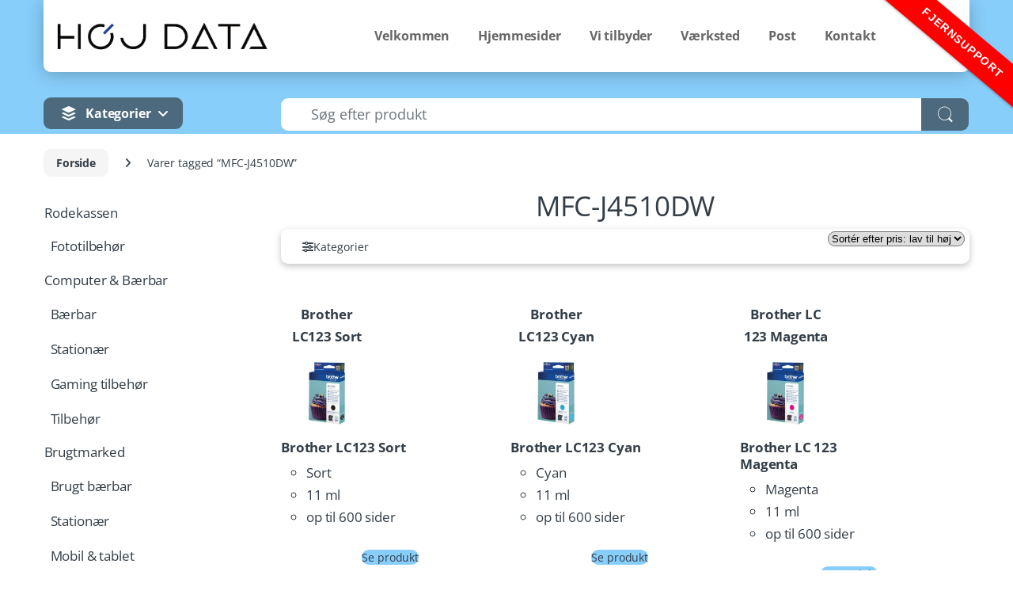

--- FILE ---
content_type: text/html; charset=UTF-8
request_url: https://hoejdata.dk/tag/mfc-j4510dw/
body_size: 69172
content:
<!DOCTYPE html><html lang="da-DK" prefix="og: https://ogp.me/ns#"><head><script data-no-optimize="1">var litespeed_docref=sessionStorage.getItem("litespeed_docref");litespeed_docref&&(Object.defineProperty(document,"referrer",{get:function(){return litespeed_docref}}),sessionStorage.removeItem("litespeed_docref"));</script> <meta charset="UTF-8"><meta name="viewport" content="width=device-width, initial-scale=1"><link rel="profile" href="http://gmpg.org/xfn/11"><link rel="pingback" href="https://hoejdata.dk/xmlrpc.php"><title>MFC-J4510DW - Høj Data</title><meta name="robots" content="follow, noindex"/><meta property="og:locale" content="da_DK" /><meta property="og:type" content="article" /><meta property="og:title" content="MFC-J4510DW - Høj Data" /><meta property="og:url" content="https://hoejdata.dk/tag/mfc-j4510dw/" /><meta property="og:site_name" content="Høj Data" /><meta property="article:publisher" content="https://www.facebook.com/hoejdata" /><meta property="og:image" content="https://hoejdata.dk/wp-content/uploads/2023/03/HOeJ_DATA_LOGO-1024x345.png" /><meta property="og:image:secure_url" content="https://hoejdata.dk/wp-content/uploads/2023/03/HOeJ_DATA_LOGO-1024x345.png" /><meta property="og:image:width" content="1024" /><meta property="og:image:height" content="345" /><meta property="og:image:type" content="image/png" /><meta name="twitter:card" content="summary_large_image" /><meta name="twitter:title" content="MFC-J4510DW - Høj Data" /><meta name="twitter:image" content="https://hoejdata.dk/wp-content/uploads/2023/03/HOeJ_DATA_LOGO-1024x345.png" /><meta name="twitter:label1" content="Varer" /><meta name="twitter:data1" content="5" /> <script type="application/ld+json" class="rank-math-schema">{"@context":"https://schema.org","@graph":[{"@type":"Organization","@id":"https://hoejdata.dk/#organization","name":"H\u00f8j Data","sameAs":["https://www.facebook.com/hoejdata"]},{"@type":"WebSite","@id":"https://hoejdata.dk/#website","url":"https://hoejdata.dk","name":"H\u00f8j Data","publisher":{"@id":"https://hoejdata.dk/#organization"},"inLanguage":"da-DK"},{"@type":"CollectionPage","@id":"https://hoejdata.dk/tag/mfc-j4510dw/#webpage","url":"https://hoejdata.dk/tag/mfc-j4510dw/","name":"MFC-J4510DW - H\u00f8j Data","isPartOf":{"@id":"https://hoejdata.dk/#website"},"inLanguage":"da-DK"}]}</script> <link rel='dns-prefetch' href='//use.fontawesome.com' /><link rel='dns-prefetch' href='//fonts.googleapis.com' /><link rel='dns-prefetch' href='//hoejdata.dk' /><style id='wp-img-auto-sizes-contain-inline-css' type='text/css'>img:is([sizes=auto i],[sizes^="auto," i]){contain-intrinsic-size:3000px 1500px}
/*# sourceURL=wp-img-auto-sizes-contain-inline-css */</style><style id="litespeed-ucss">@-webkit-keyframes fade{0%{opacity:0}to{opacity:1}}@keyframes fade{0%{opacity:0}to{opacity:1}}ul{box-sizing:border-box;padding-left:2rem}.entry-content{counter-reset:footnotes}:root{--wp--preset--font-size--normal:16px;--wp--preset--font-size--huge:42px}.screen-reader-text:focus{font-size:1em}html :where(img[class*=wp-image-]){height:auto;max-width:100%}:where(figure){margin:0 0 1em}.gm-caret,.gm-menu-item__txt-wrapper,.gm-mobile-menu-container{margin:0}nav#gm-main-menu{background:0 0;border:0;margin:0;padding:0}.yith-wcbm-badge img,nav ul.gm-navbar-nav>li{display:block}#gm-main-menu>ul.gm-navbar-nav,.gm-dropdown-menu-wrapper>ul.gm-dropdown-menu{list-style-type:none;padding:0;line-height:inherit}.gm-menu-item__icon,.gm-navbar-nav .gm-dropdown-menu-wrapper,.gm-navbar>.gm-padding{-webkit-backface-visibility:hidden!important;backface-visibility:hidden!important}.gm-grid-container{width:100%;padding-right:15px;padding-left:15px;margin-right:auto;margin-left:auto}.gm-grid-row{display:flex;flex-wrap:wrap;margin-right:-15px;margin-left:-15px}.gm-navbar .grid-100,.gm-navbar .mobile-grid-100{position:relative;width:100%;min-height:1px;padding-right:15px;padding-left:15px}.mb-4{margin-bottom:50px}.mt-5{margin-top:25px}.gm-hidden{opacity:0;visibility:hidden}.gm-navigation-drawer{position:fixed;top:0;height:100%;overflow-y:auto;transition:transform cubic-bezier(.7,0,.3,1) .4s;will-change:transform}.gm-navigation-drawer.gm-hidden{transition:none!important}.gm-navigation-drawer .gm-menu-item__icon{margin-right:8px}.gm-navigation-drawer .gm-dropdown-menu-wrapper{display:none}.gm-navigation-drawer li,form,ul ul{margin-bottom:0}.gm-navigation-drawer .gm-anchor{text-transform:uppercase;line-height:1.4;font-weight:700;display:flex;align-items:center;width:100%}.gm-navigation-drawer .gm-anchor .gm-menu-item__txt-wrapper{margin-right:auto}.gm-navigation-drawer--mobile .gm-dropdown-menu-wrapper{padding-left:15px}body:not(.admin-bar) .gm-navigation-drawer{top:0;height:100%}body:not(.fl-builder-edit),html:not(.fl-builder-edit){position:relative}*,.gm-main-menu-wrapper,.gm-main-menu-wrapper *,.gm-navbar *,.gm-navigation-drawer *,:after,:before{box-sizing:border-box}.gm-main-menu-wrapper a,.gm-main-menu-wrapper a:active,.gm-main-menu-wrapper a:focus,.gm-main-menu-wrapper a:hover,.gm-main-menu-wrapper a:visited,.gm-navbar a,.gm-navbar a:active,.gm-navbar a:focus,.gm-navbar a:hover,.gm-navbar a:visited,.gm-navigation-drawer a,.gm-navigation-drawer a:active,.gm-navigation-drawer a:focus,.gm-navigation-drawer a:hover,.gm-navigation-drawer a:visited{text-decoration:none;transition:none}.gm-main-menu-wrapper .menu-item{margin-bottom:0;height:auto;width:auto;max-width:100%}.gm-main-menu-wrapper .gm-navbar-nav{display:flex;justify-content:space-between}.gm-navbar{position:relative}.gm-navbar .gm-inner{z-index:5}.gm-main-menu-wrapper ul,.gm-navbar ul,.gm-navigation-drawer ul{margin:0;padding-left:0;list-style:none}.gm-navbar .gm-dropdown-menu-wrapper>ul,.gm-navbar .gm-dropdown-menu-wrapper>ul>li,.gm-navbar ul.gm-dropdown-menu,.gm-navbar ul.gm-dropdown-menu>li,.gm-navbar ul.gm-navbar-nav,.gm-navbar ul.gm-navbar-nav>li,.gm-navigation-drawer ul.gm-dropdown-menu,.gm-navigation-drawer ul.gm-dropdown-menu>li,.gm-navigation-drawer ul.gm-navbar-nav,.gm-navigation-drawer ul.gm-navbar-nav>li{list-style:none;padding:0;line-height:initial;position:initial}.gm-wrapper{z-index:999}.gm-dropdown:not(.gm-open) .gm-dropdown-menu-wrapper{overflow:hidden}.gm-main-menu-wrapper .gm-mega-menu__item{display:flex;flex-direction:column}.gm-main-menu-wrapper .mega-gm-dropdown .gm-dropdown-menu-wrapper{right:0;left:0;margin:0 auto}.gm-inner,.gm-navbar .gm-wrapper{width:100%;margin-right:auto;margin-left:auto}.gm-navbar .gm-wrapper{position:absolute;top:0;right:0;left:0;transition:height .15s cubic-bezier(.31,1.04,.67,.91)}.gm-navbar .gm-logo{display:flex;align-items:center;justify-content:center;z-index:1000}.gm-navbar .menu-item{display:block;width:auto;max-width:inherit;height:auto;padding:inherit;margin:0;border:0;outline:0;font-size:100%;vertical-align:baseline;background:0 0}.gm-navbar.gm-navbar--style-1 .gm-inner,.gm-navbar.gm-navbar--style-1 .gm-inner>.gm-container,.gm-navbar.gm-navbar--style-1 .gm-inner>.gm-inner-bg{transition:all .36s ease-out}.gm-navbar>.gm-wrapper{opacity:1;transition:opacity .38s ease-out .12s}.gm-inner{position:relative;box-sizing:content-box;border-bottom-style:solid}.gm-inner .gm-container,.gm-inner .gm-navbar-nav{transition:height .15s cubic-bezier(.31,1.04,.67,.91)}.gm-inner-bg{position:absolute;z-index:-1;top:0;left:0;width:100%;height:100%;transition:background-color .2s}.gm-navbar .gm-inner,.gm-navbar .gm-inner-bg{width:100%}.gm-container{display:flex;margin-right:auto;margin-left:auto;align-items:stretch;justify-content:space-between;position:relative}.gm-menu-item:not(.mega-gm-dropdown){position:relative}.gm-dropdown:not(.gm-open) .gm-dropdown-menu-wrapper{pointer-events:none}.gm-main-menu-wrapper{display:flex;align-items:center}.gm-main-menu-wrapper .gm-navbar-nav>.gm-menu-item>.gm-anchor{display:flex;width:100%;padding:5px 0;line-height:25px;align-items:center;justify-content:space-between}.gm-main-menu-wrapper .gm-anchor.gm-dropdown-toggle,.gm-main-menu-wrapper .gm-anchor>.gm-caret{cursor:pointer}.gm-main-menu-wrapper .gm-menu-item__txt-wrapper{transition:all .15s}.gm-main-menu-wrapper .gm-navbar-nav>li{display:flex;align-items:center;justify-content:center}.gm-main-menu-wrapper .gm-dropdown-menu-wrapper{top:0}.gm-main-menu-wrapper .gm-dropdown-menu{visibility:hidden;opacity:0;z-index:1000;top:100%;left:0;width:100%;text-align:left}.gm-main-menu-wrapper .gm-dropdown-menu-wrapper{position:absolute;left:0;visibility:hidden}.gm-caret{position:relative;font-size:16px;line-height:1;-webkit-tap-highlight-color:transparent}.gm-menu-btn{cursor:pointer;align-items:center}.gm-menu-item__txt-wrapper{position:relative;display:flex;align-items:center}.gm-menu-item>.gm-anchor>.gm-menu-item__txt-wrapper{display:flex}.gm-navbar .gm-navbar-nav>.gm-dropdown:not(.gm-opened-before) .gm-dropdown-menu-wrapper{display:block;visibility:hidden}.gm-navbar .gm-navbar-nav>.gm-dropdown:hover .gm-dropdown-menu-wrapper{display:block;visibility:visible}.gm-mobile-postwrap{display:none}.aws-search-form:not(.aws-form-active):not(.aws-processing) .aws-search-clear span,.gm-navigation-drawer--mobile:not(.gm-mobile-submenu-style-slider) .gm-dropdown-menu-title{display:none}.gm-burger{transition:margin cubic-bezier(.7,0,.3,1) .2s}.gm-anchor,.gm-burger,.gm-menu-btn{-webkit-tap-highlight-color:transparent}.gm-anchor,.gm-anchor:active,.gm-anchor:focus{outline:0}.gm-navigation-drawer--mobile{touch-action:none}.hamburger{padding:15px;display:inline-block;cursor:pointer;transition-property:opacity,filter;transition-duration:.15s;transition-timing-function:linear;font:inherit;color:inherit;text-transform:none;background-color:transparent;border:0;margin:0;overflow:visible}.hamburger.is-active:hover,.hamburger:hover{opacity:.7}.hamburger.is-active .hamburger-inner,.hamburger.is-active .hamburger-inner:after,.hamburger.is-active .hamburger-inner:before{background-color:#000}.hamburger-box{width:40px;height:24px;display:inline-block;position:relative}.hamburger-inner,.hamburger-inner:after,.hamburger-inner:before{width:40px;height:4px;background-color:#000;border-radius:4px;position:absolute;transition-property:transform;transition-duration:.15s;transition-timing-function:ease;display:block}.hamburger-inner{top:50%;margin-top:-2px}.hamburger-inner:after,.hamburger-inner:before{content:""}.hamburger-inner:before{top:-10px}.hamburger-inner:after{bottom:-10px}.hamburger--squeeze .hamburger-inner{transition-duration:.075s;transition-timing-function:cubic-bezier(.55,.055,.675,.19)}.hamburger--squeeze .hamburger-inner:before{transition:top .075s .12s ease,opacity .075s ease}.hamburger--squeeze .hamburger-inner:after{transition:bottom .075s .12s ease,transform .075s cubic-bezier(.55,.055,.675,.19)}.hamburger--squeeze.is-active .hamburger-inner{transform:rotate(45deg);transition-delay:.12s;transition-timing-function:cubic-bezier(.215,.61,.355,1)}.hamburger--squeeze.is-active .hamburger-inner:before{top:0;opacity:0;transition:top .075s ease,opacity .075s .12s ease}.hamburger--squeeze.is-active .hamburger-inner:after{bottom:0;transform:rotate(-90deg);transition:bottom .075s ease,transform .075s .12s cubic-bezier(.215,.61,.355,1)}.gm-burger{transition:all .1s;line-height:8px}.gm-navigation-drawer--mobile:not(.gm-navigation-drawer--open) .gm-menu-btn-close-mobile-drawer{visibility:hidden;opacity:0}@font-face{font-display:swap;font-family:"groovy-28328";src:url(/wp-content/uploads/groovy/fonts/groovy-28328.eot?jk3qnc);src:url(/wp-content/uploads/groovy/fonts/groovy-28328.eot?jk3qnc#iefix)format("embedded-opentype"),url(/wp-content/uploads/groovy/fonts/groovy-28328.woff?jk3qnc)format("woff"),url(/wp-content/uploads/groovy/fonts/groovy-28328.ttf?jk3qnc)format("truetype"),url(/wp-content/uploads/groovy/fonts/groovy-28328.svg?jk3qnc#icomoon1)format("svg");font-weight:400;font-style:normal;font-display:block}@font-face{font-display:swap;font-family:"groovy-69018";src:url(/wp-content/uploads/groovy/fonts/groovy-69018.woff?jk3qnc);src:url(/wp-content/uploads/groovy/fonts/groovy-69018.woff?jk3qnc)format("woff"),url(/wp-content/uploads/groovy/fonts/groovy-69018.ttf?jk3qnc)format("truetype"),url(/wp-content/uploads/groovy/fonts/groovy-69018.svg?jk3qnc#icomoon1)format("svg");font-weight:400;font-style:normal;font-display:block}@font-face{font-display:swap;font-family:"groovy-socicon";src:url(/wp-content/uploads/groovy/fonts/groovy-socicon.eot?jk3qnc);src:url(/wp-content/uploads/groovy/fonts/groovy-socicon.eot?jk3qnc#iefix)format("embedded-opentype"),url(/wp-content/uploads/groovy/fonts/groovy-socicon.woff?jk3qnc)format("woff"),url(/wp-content/uploads/groovy/fonts/groovy-socicon.ttf?jk3qnc)format("truetype"),url(/wp-content/uploads/groovy/fonts/groovy-socicon.svg?jk3qnc#icomoon1)format("svg");font-weight:400;font-style:normal;font-display:block}[class*=" groovy-socicon"]{font-family:"groovy-socicon";speak:none;font-style:normal;font-weight:400;font-variant:normal;text-transform:none;line-height:1;letter-spacing:0;-webkit-font-feature-settings:"liga";-moz-font-feature-settings:"liga";-ms-font-feature-settings:"liga"1;-o-font-feature-settings:"liga";font-feature-settings:"liga";-webkit-font-smoothing:antialiased;-moz-osx-font-smoothing:grayscale}.groovy-socicon-buffer:before{content:""}@font-face{font-display:swap;font-family:"FontAwesome";src:url(/wp-content/plugins/groovy-menu/assets/fonts/fontawesome-webfont.eot?v=4.7.0);src:url(/wp-content/plugins/groovy-menu/assets/fonts/fontawesome-webfont.eot?#iefix&v=4.7.0)format("embedded-opentype"),url(/wp-content/plugins/groovy-menu/assets/fonts/fontawesome-webfont.woff2?v=4.7.0)format("woff2"),url(/wp-content/plugins/groovy-menu/assets/fonts/fontawesome-webfont.woff?v=4.7.0)format("woff"),url(/wp-content/plugins/groovy-menu/assets/fonts/fontawesome-webfont.ttf?v=4.7.0)format("truetype"),url(/wp-content/plugins/groovy-menu/assets/fonts/fontawesome-webfont.svg?v=4.7.0#fontawesomeregular)format("svg");font-weight:400;font-style:normal}.fa{font:14px/1 FontAwesome;font-size:inherit}@font-face{font-display:swap;font-family:"crane-font";src:url(/wp-content/plugins/groovy-menu/assets/fonts/crane-font.woff?hhxb42)format("woff");font-weight:400;font-style:normal;font-display:block}.ufw_wb{background:#fff;border-style:solid;position:relative}.ufw_wb_inner{padding:1.5em;height:100%;overflow:auto}.ufw_wb_inner::-webkit-scrollbar-track{background-color:transparent}.ufw_wb_inner::-webkit-scrollbar{width:6px;background-color:transparent}.ufw_wb_inner::-webkit-scrollbar-thumb{background-color:rgba(0,0,0,.2);border-radius:50px}.ufw_wb_hidden{display:none}.ufw_pp{position:fixed;z-index:999999}.ufw_pp .ufw_wb{box-shadow:0 10px 15px -3px rgba(0,0,0,.1),0 4px 6px -2px rgba(0,0,0,.05);border-radius:10px;margin:1.5em 0;max-width:100%;max-height:100%;overflow:hidden}.ufw_pp.ufw_p_br{bottom:1.5em;right:1.5em}.ufw_btn{background:red;display:inline-block;text-align:center;border-radius:100%;box-shadow:0 4px 6px -1px rgba(0,0,0,.1),0 2px 4px -1px rgba(0,0,0,.06);color:#fff;border-style:solid;transition:all .25s;text-decoration:none}.ufw_btn:focus,.ufw_btn:hover{transform:scale(1.05);text-decoration:none}.ufw_btn:active{transform:scale(.9)}.ufw_btn.ufw_btn_48px{font-size:16px;width:48px;height:48px;line-height:48px}.ufw_btn i{vertical-align:middle;font-size:1.25em}.ufw_btn .ufw_btn_cinfo,.ufw_btn .ufw_btn_oinfo{height:100%;display:flex;align-items:center;justify-content:center}.ufw_pp.ufw_p_br .ufw_btn_wrap{text-align:right}.ufw_wb_closed .ufw_btn_cinfo,.ufw_wb_closed .ufw_wb{display:none}@media screen and (max-width:600px){.ufw_pp .ufw_wb{position:fixed;top:100px;left:1em;margin:0!important;right:1em;width:auto!important;height:auto!important;bottom:100px}}:root{--animate-duration:1s;--animate-delay:1s;--animate-repeat:1}.aws-container .aws-search-form{display:-webkit-box!important;display:-moz-box!important;display:-ms-flexbox!important;display:-webkit-flex!important;display:flex!important;align-items:stretch;position:relative;float:none!important;width:100%;background:#fff}.aws-container .aws-search-form *{-moz-box-sizing:border-box;-webkit-box-sizing:border-box;box-sizing:border-box;-moz-hyphens:manual;-webkit-hyphens:manual;hyphens:manual;border-radius:0!important}.aws-container .aws-search-form .aws-wrapper{flex-grow:1;position:relative;vertical-align:top;padding:0;width:100%}.aws-container .aws-search-form .aws-wrapper .aws-loader,.aws-container .aws-search-form .aws-wrapper .aws-loader:after{border-radius:50%!important;width:20px;height:20px}.aws-container .aws-search-form .aws-wrapper .aws-loader{position:absolute;display:none;right:10px;top:50%;z-index:999;margin:-10px 0 0;font-size:10px;text-indent:-9999em;border-top:3px solid #ededed;border-right:3px solid #ededed;border-bottom:3px solid #ededed;border-left:3px solid #555}.aws-container .aws-search-form .aws-search-clear{display:none!important;position:absolute;top:0;right:0;z-index:2;cursor:pointer;height:100%;text-align:left}.aws-container .aws-search-form .aws-search-clear span{position:relative;display:block;font-size:24px;line-height:24px;top:0;margin-top:0}.aws-container .aws-search-label{position:absolute!important;left:-10000px;top:auto;width:1px;height:1px;overflow:hidden;clip:rect(1px,1px,1px,1px)}.aws-container .aws-search-field{width:100%;max-width:100%;color:#313131;line-height:30px;display:block;margin:0!important;position:relative;z-index:2;border:1px solid #d8d8d8;outline:0;background:0 0;-webkit-appearance:none}@media screen and (-webkit-min-device-pixel-ratio:0) and (max-width:1024px){.aws-container .aws-search-field{font-size:16px}}.aws-container .aws-search-field::-ms-clear{display:none;width:0;height:0}.aws-container .aws-search-field::-ms-reveal{display:none;width:0;height:0}.aws-container .aws-search-field::-webkit-search-cancel-button,.aws-container .aws-search-field::-webkit-search-decoration,.aws-container .aws-search-field::-webkit-search-results-button,.aws-container .aws-search-field::-webkit-search-results-decoration{display:none}.aws-container .aws-search-field:focus{border-color:#bbb}.aws-container .aws-search-field:focus::-webkit-input-placeholder{color:transparent}.aws-container .aws-search-field:focus:-moz-placeholder{color:transparent}.aws-container .aws-search-field:focus::-moz-placeholder{color:transparent}.aws-container .aws-search-field:focus:-ms-input-placeholder{color:transparent}.woocommerce-product-gallery__image{position:relative}.yith-wcbm-badge{position:absolute;display:flex;justify-content:center;flex-direction:column;box-sizing:border-box;text-align:center;line-height:normal;z-index:10;font-family:"Open Sans",sans-serif;font-size:13px;min-width:max-content}.container-image-and-badge{position:relative;display:block;text-indent:0;line-height:0}.yith-wcbm-badge img{margin:0!important}.yith-wcbm-badge.yith-wcbm-badge-image-uploaded{min-width:auto;min-height:auto}.yith-wcbm-badge.yith-wcbm-badge-image-uploaded img{width:inherit}@font-face{font-display:swap;font-display:swap;font-family:"Open Sans";font-style:normal;font-weight:400;src:url(/wp-content/plugins/yith-woocommerce-badge-management-premium/assets/fonts/open-sans/open-sans-v27-latin-ext_latin-regular.eot);src:local("Open Sans"),url(/wp-content/plugins/yith-woocommerce-badge-management-premium/assets/fonts/open-sans/open-sans-v27-latin-ext_latin-regular.eot?#iefix)format("embedded-opentype"),url(/wp-content/plugins/yith-woocommerce-badge-management-premium/assets/fonts/open-sans/open-sans-v27-latin-ext_latin-regular.woff2)format("woff2"),url(/wp-content/plugins/yith-woocommerce-badge-management-premium/assets/fonts/open-sans/open-sans-v27-latin-ext_latin-regular.woff)format("woff"),url(/wp-content/plugins/yith-woocommerce-badge-management-premium/assets/fonts/open-sans/open-sans-v27-latin-ext_latin-regular.ttf)format("truetype"),url(/wp-content/plugins/yith-woocommerce-badge-management-premium/assets/fonts/open-sans/open-sans-v27-latin-ext_latin-regular.svg#OpenSans)format("svg")}@font-face{font-display:swap;font-display:swap;font-family:"Open Sans";font-style:normal;font-weight:700;src:url(/wp-content/plugins/yith-woocommerce-badge-management-premium/assets/fonts/open-sans/open-sans-v27-latin-ext_latin-700.eot);src:local("Open Sans"),url(/wp-content/plugins/yith-woocommerce-badge-management-premium/assets/fonts/open-sans/open-sans-v27-latin-ext_latin-700.eot?#iefix)format("embedded-opentype"),url(/wp-content/plugins/yith-woocommerce-badge-management-premium/assets/fonts/open-sans/open-sans-v27-latin-ext_latin-700.woff2)format("woff2"),url(/wp-content/plugins/yith-woocommerce-badge-management-premium/assets/fonts/open-sans/open-sans-v27-latin-ext_latin-700.woff)format("woff"),url(/wp-content/plugins/yith-woocommerce-badge-management-premium/assets/fonts/open-sans/open-sans-v27-latin-ext_latin-700.ttf)format("truetype"),url(/wp-content/plugins/yith-woocommerce-badge-management-premium/assets/fonts/open-sans/open-sans-v27-latin-ext_latin-700.svg#OpenSans)format("svg")}@font-face{font-display:swap;font-display:swap;font-family:"Open Sans";font-style:italic;font-weight:400;src:url(/wp-content/plugins/yith-woocommerce-badge-management-premium/assets/fonts/open-sans/open-sans-v27-latin-ext_latin-italic.eot);src:local("Open Sans"),url(/wp-content/plugins/yith-woocommerce-badge-management-premium/assets/fonts/open-sans/open-sans-v27-latin-ext_latin-italic.eot?#iefix)format("embedded-opentype"),url(/wp-content/plugins/yith-woocommerce-badge-management-premium/assets/fonts/open-sans/open-sans-v27-latin-ext_latin-italic.woff2)format("woff2"),url(/wp-content/plugins/yith-woocommerce-badge-management-premium/assets/fonts/open-sans/open-sans-v27-latin-ext_latin-italic.woff)format("woff"),url(/wp-content/plugins/yith-woocommerce-badge-management-premium/assets/fonts/open-sans/open-sans-v27-latin-ext_latin-italic.ttf)format("truetype"),url(/wp-content/plugins/yith-woocommerce-badge-management-premium/assets/fonts/open-sans/open-sans-v27-latin-ext_latin-italic.svg#OpenSans)format("svg")}@font-face{font-display:swap;font-display:swap;font-family:"Open Sans";font-style:italic;font-weight:700;src:url(/wp-content/plugins/yith-woocommerce-badge-management-premium/assets/fonts/open-sans/open-sans-v27-latin-ext_latin-700italic.eot);src:local("Open Sans"),url(/wp-content/plugins/yith-woocommerce-badge-management-premium/assets/fonts/open-sans/open-sans-v27-latin-ext_latin-700italic.eot?#iefix)format("embedded-opentype"),url(/wp-content/plugins/yith-woocommerce-badge-management-premium/assets/fonts/open-sans/open-sans-v27-latin-ext_latin-700italic.woff2)format("woff2"),url(/wp-content/plugins/yith-woocommerce-badge-management-premium/assets/fonts/open-sans/open-sans-v27-latin-ext_latin-700italic.woff)format("woff"),url(/wp-content/plugins/yith-woocommerce-badge-management-premium/assets/fonts/open-sans/open-sans-v27-latin-ext_latin-700italic.ttf)format("truetype"),url(/wp-content/plugins/yith-woocommerce-badge-management-premium/assets/fonts/open-sans/open-sans-v27-latin-ext_latin-700italic.svg#OpenSans)format("svg")}@font-face{font-display:swap;font-family:"font-electro";src:url(/wp-content/themes/electro/assets/fonts/font-electro.eot);src:url(/wp-content/themes/electro/assets/fonts/font-electro.eot?#iefix)format("embedded-opentype"),url(/wp-content/themes/electro/assets/fonts/font-electro.woff)format("woff"),url(/wp-content/themes/electro/assets/fonts/font-electro.ttf)format("truetype"),url(/wp-content/themes/electro/assets/fonts/font-electro.svg#font-electro)format("svg");font-weight:400;font-style:normal}.ec,[class*=" icon-"]:before{vertical-align:middle;-webkit-font-smoothing:antialiased;-moz-osx-font-smoothing:grayscale}[class*=" icon-"]:before{font-family:"font-electro"!important;font-style:normal!important;font-weight:400!important;font-variant:normal!important;text-transform:none!important;speak:none}.ec{display:inline-block;font:14px/1 font-electro;font-size:inherit;text-rendering:auto}.ec-support:before{content:"o"}.ec-user:before{content:"r"}.ec-close-remove:before{content:"w"}.ec-arrow-down-search:before{content:"y"}.ec-menu:before{content:""}:host,:root{--fa-style-family-brands:"Font Awesome 6 Brands";--fa-font-brands:normal 400 1em/1 "Font Awesome 6 Brands";--fa-font-regular:normal 400 1em/1 "Font Awesome 6 Free";--fa-style-family-classic:"Font Awesome 6 Free";--fa-font-solid:normal 900 1em/1 "Font Awesome 6 Free"}@font-face{font-display:swap;font-family:"Font Awesome 6 Brands";font-style:normal;font-weight:400;font-display:block;src:url(/wp-content/themes/electro/assets/vendor/fontawesome/webfonts/fa-brands-400.woff2)format("woff2"),url(/wp-content/themes/electro/assets/vendor/fontawesome/webfonts/fa-brands-400.ttf)format("truetype")}@font-face{font-display:swap;font-family:"Font Awesome 6 Free";font-style:normal;font-weight:400;font-display:block;src:url(/wp-content/themes/electro/assets/vendor/fontawesome/webfonts/fa-regular-400.woff2)format("woff2"),url(/wp-content/themes/electro/assets/vendor/fontawesome/webfonts/fa-regular-400.ttf)format("truetype")}@font-face{font-display:swap;font-family:"Font Awesome 6 Free";font-style:normal;font-weight:900;font-display:block;src:url(/wp-content/themes/electro/assets/vendor/fontawesome/webfonts/fa-solid-900.woff2)format("woff2"),url(/wp-content/themes/electro/assets/vendor/fontawesome/webfonts/fa-solid-900.ttf)format("truetype")}@font-face{font-display:swap;font-family:"Font Awesome 5 Brands";font-display:block;font-weight:400;src:url(/wp-content/themes/electro/assets/vendor/fontawesome/webfonts/fa-brands-400.woff2)format("woff2"),url(/wp-content/themes/electro/assets/vendor/fontawesome/webfonts/fa-brands-400.ttf)format("truetype")}@font-face{font-display:swap;font-family:"Font Awesome 5 Free";font-display:block;font-weight:900;src:url(/wp-content/themes/electro/assets/vendor/fontawesome/webfonts/fa-solid-900.woff2)format("woff2"),url(/wp-content/themes/electro/assets/vendor/fontawesome/webfonts/fa-solid-900.ttf)format("truetype")}@font-face{font-display:swap;font-family:"Font Awesome 5 Free";font-display:block;font-weight:400;src:url(/wp-content/themes/electro/assets/vendor/fontawesome/webfonts/fa-regular-400.woff2)format("woff2"),url(/wp-content/themes/electro/assets/vendor/fontawesome/webfonts/fa-regular-400.ttf)format("truetype")}@font-face{font-display:swap;font-family:"FontAwesome";font-display:block;src:url(/wp-content/themes/electro/assets/vendor/fontawesome/webfonts/fa-solid-900.woff2)format("woff2"),url(/wp-content/themes/electro/assets/vendor/fontawesome/webfonts/fa-solid-900.ttf)format("truetype")}@font-face{font-display:swap;font-family:"FontAwesome";font-display:block;src:url(/wp-content/themes/electro/assets/vendor/fontawesome/webfonts/fa-brands-400.woff2)format("woff2"),url(/wp-content/themes/electro/assets/vendor/fontawesome/webfonts/fa-brands-400.ttf)format("truetype")}@font-face{font-display:swap;font-family:"FontAwesome";font-display:block;src:url(/wp-content/themes/electro/assets/vendor/fontawesome/webfonts/fa-regular-400.woff2)format("woff2"),url(/wp-content/themes/electro/assets/vendor/fontawesome/webfonts/fa-regular-400.ttf)format("truetype");unicode-range:u+f003,u+f006,u+f014,u+f016-f017,u+f01a-f01b,u+f01d,u+f022,u+f03e,u+f044,u+f046,u+f05c-f05d,u+f06e,u+f070,u+f087-f088,u+f08a,u+f094,u+f096-f097,u+f09d,u+f0a0,u+f0a2,u+f0a4-f0a7,u+f0c5,u+f0c7,u+f0e5-f0e6,u+f0eb,u+f0f6-f0f8,u+f10c,u+f114-f115,u+f118-f11a,u+f11c-f11d,u+f133,u+f147,u+f14e,u+f150-f152,u+f185-f186,u+f18e,u+f190-f192,u+f196,u+f1c1-f1c9,u+f1d9,u+f1db,u+f1e3,u+f1ea,u+f1f7,u+f1f9,u+f20a,u+f247-f248,u+f24a,u+f24d,u+f255-f25b,u+f25d,u+f271-f274,u+f278,u+f27b,u+f28c,u+f28e,u+f29c,u+f2b5,u+f2b7,u+f2ba,u+f2bc,u+f2be,u+f2c0-f2c1,u+f2c3,u+f2d0,u+f2d2,u+f2d4,u+f2dc}@font-face{font-display:swap;font-family:"FontAwesome";font-display:block;src:url(/wp-content/themes/electro/assets/vendor/fontawesome/webfonts/fa-v4compatibility.woff2)format("woff2"),url(/wp-content/themes/electro/assets/vendor/fontawesome/webfonts/fa-v4compatibility.ttf)format("truetype");unicode-range:u+f041,u+f047,u+f065-f066,u+f07d-f07e,u+f080,u+f08b,u+f08e,u+f090,u+f09a,u+f0ac,u+f0ae,u+f0b2,u+f0d0,u+f0d6,u+f0e4,u+f0ec,u+f10a-f10b,u+f123,u+f13e,u+f148-f149,u+f14c,u+f156,u+f15e,u+f160-f161,u+f163,u+f175-f178,u+f195,u+f1f8,u+f219,u+f27a}@media (prefers-reduced-motion:no-preference){:root{scroll-behavior:smooth}}body{margin:0;font-family:var(--bs-font-sans-serif);font-size:.875rem;font-weight:400;line-height:1.714;color:#333e48;background-color:#fff;-webkit-text-size-adjust:100%;-webkit-tap-highlight-color:transparent;letter-spacing:-.01em;-webkit-font-smoothing:antialiased;text-rendering:optimizeLegibility;word-wrap:break-word;position:relative}hr{margin:1rem 0;color:inherit;background-color:currentColor;border:0;opacity:.25}hr:not([size]){height:1px}h1,h3,h4{margin-top:0;margin-bottom:.5rem;font-weight:500;line-height:1.2}h1{font-size:calc(1.34375rem + 1.125vw)}@media (min-width:1200px){h1{font-size:2.1875rem}}h3{font-size:calc(1.278125rem + .3375vw)}@media (min-width:1200px){h3{font-size:1.53125rem}}h4{font-size:calc(1.25625rem + .075vw)}@media (min-width:1200px){h4{font-size:1.3125rem}}p,ul{margin-top:0;margin-bottom:1rem}label,strong{font-weight:700}a{color:#333e48;text-decoration:none}a:hover{color:#29323a}figure{margin:0 0 1rem}img{vertical-align:middle;max-width:100%;height:auto}table{caption-side:bottom;border-collapse:collapse}tbody,td,tr{border-color:inherit;border-style:solid;border-width:0}label{display:inline-block;font-size:1em;line-height:1.286em;margin-bottom:.857em}.off-canvas-navigation ul li ul,button{border-radius:0}button:focus:not(:focus-visible){outline:0}button,input{margin:0;font-family:inherit;font-size:inherit}button{text-transform:none}input{line-height:inherit}[type=button],button{-webkit-appearance:button}[type=button]:not(:disabled),button:not(:disabled){cursor:pointer}::-moz-focus-inner{padding:0;border-style:none}::-webkit-datetime-edit-day-field,::-webkit-datetime-edit-fields-wrapper,::-webkit-datetime-edit-hour-field,::-webkit-datetime-edit-minute,::-webkit-datetime-edit-month-field,::-webkit-datetime-edit-text,::-webkit-datetime-edit-year-field{padding:0}::-webkit-inner-spin-button{height:auto}[type=search]{outline-offset:-2px;-webkit-appearance:textfield}::-webkit-search-decoration{-webkit-appearance:none}::-webkit-color-swatch-wrapper{padding:0}::file-selector-button{font:inherit}::-webkit-file-upload-button{font:inherit;-webkit-appearance:button}.list-unstyled{padding-left:0;list-style:none}.container{width:100%;padding-right:var(--bs-gutter-x,.9375rem);padding-left:var(--bs-gutter-x,.9375rem);margin-right:auto;margin-left:auto}@media (min-width:576px){.container{max-width:540px}}@media (min-width:768px){.container{max-width:720px}}@media (min-width:992px){.container{max-width:960px}}@media (min-width:1200px){.container{max-width:1200px}}@media (min-width:1480px){.container{max-width:1430px}}.row{--bs-gutter-x:1.875rem;--bs-gutter-y:0;display:flex;flex-wrap:wrap;margin-top:calc(var(--bs-gutter-y)*-1);margin-right:calc(var(--bs-gutter-x)*-.5);margin-left:calc(var(--bs-gutter-x)*-.5)}.row>*{flex-shrink:0;width:100%;max-width:100%;padding-right:calc(var(--bs-gutter-x)*.5);padding-left:calc(var(--bs-gutter-x)*.5);margin-top:var(--bs-gutter-y)}.col{flex:1 0 0%}@media (min-width:768px){.col-md{flex:1 0 0%}}@media (min-width:992px){.row-cols-lg-2>*{flex:0 0 auto;width:50%}}@media (min-width:1200px){.row-cols-xl-3>*{flex:0 0 auto;width:33.3333333333%}.row-cols-xl-4>*{flex:0 0 auto;width:25%}}.col-3,.col-auto{flex:0 0 auto;width:auto}.col-3{width:25%}.g-0{--bs-gutter-x:0;--bs-gutter-y:0}@media (min-width:768px){.col-md-5{flex:0 0 auto;width:41.66666667%}}.table,table{--bs-table-bg:transparent;--bs-table-accent-bg:transparent;--bs-table-striped-color:#333e48;--bs-table-striped-bg:rgba(0,0,0,.05);--bs-table-active-color:#333e48;--bs-table-active-bg:rgba(0,0,0,.1);--bs-table-hover-color:#333e48;--bs-table-hover-bg:rgba(0,0,0,.075);width:100%;margin-bottom:1rem;color:#333e48;vertical-align:top;border-color:#ddd}.table>:not(caption)>*>*,table>:not(caption)>*>*{padding:.5rem;background-color:var(--bs-table-bg);border-bottom-width:1px;box-shadow:inset 0 0 0 9999px var(--bs-table-accent-bg)}.table>tbody,table>tbody{vertical-align:inherit}.table-striped>tbody>tr:nth-of-type(odd){--bs-table-accent-bg:var(--bs-table-striped-bg);color:var(--bs-table-striped-color)}input[type=search]{display:block;width:100%;padding:.594rem 1rem;font-size:.875rem;font-weight:400;line-height:1.714;color:#333e48;background-color:#fff;background-clip:padding-box;border:1px solid #ddd;appearance:none;border-radius:1.375rem;box-shadow:0;transition:border-color .15s ease-in-out,box-shadow .15s ease-in-out}@media (prefers-reduced-motion:reduce){input[type=search]{transition:none}}input:focus[type=search]{color:#333e48;background-color:#fff;border-color:#ffeb80;outline:0;box-shadow:0,0}input[type=search]::-webkit-date-and-time-value{height:1.714em}input[type=search]::placeholder{color:#6c757d;opacity:1}input:disabled[type=search]{background-color:#e9ecef;opacity:1}input[type=search]::file-selector-button{padding:.594rem 1rem;margin:-.594rem -1rem;margin-inline-end:1rem;color:#333e48;background-color:#e9ecef;pointer-events:none;border-color:inherit;border-style:solid;border-width:0;border-inline-end-width:1px;border-radius:0;transition:color .15s ease-in-out,background-color .15s ease-in-out,border-color .15s ease-in-out,box-shadow .15s ease-in-out}@media (prefers-reduced-motion:reduce){input[type=search]::file-selector-button{transition:none}}input[type=search]:hover:not(:disabled):not([readonly])::file-selector-button{background-color:#dde0e3}input[type=search]::-webkit-file-upload-button{padding:.594rem 1rem;margin:-.594rem -1rem;margin-inline-end:1rem;color:#333e48;background-color:#e9ecef;pointer-events:none;border-color:inherit;border-style:solid;border-width:0;border-inline-end-width:1px;border-radius:0;transition:color .15s ease-in-out,background-color .15s ease-in-out,border-color .15s ease-in-out,box-shadow .15s ease-in-out}@media (prefers-reduced-motion:reduce){input[type=search]::-webkit-file-upload-button{transition:none}}input[type=search]:hover:not(:disabled):not([readonly])::-webkit-file-upload-button{background-color:#dde0e3}button{display:inline-block;font-weight:400;line-height:1.714;color:#333e48;text-align:center;vertical-align:middle;cursor:pointer;user-select:none;background-color:transparent;border:1px solid transparent;padding:.594rem 1rem;font-size:.875rem;border-radius:1.375rem;transition:color .15s ease-in-out,background-color .15s ease-in-out,border-color .15s ease-in-out,box-shadow .15s ease-in-out}@media (prefers-reduced-motion:reduce){button{transition:none}}button:hover{color:#333e48}button:focus{outline:0;box-shadow:0 0 0 transparent}button:active{box-shadow:0 0 0 transparent}button:active:focus{box-shadow:0 0 0 transparent,0 0 0 transparent}button:disabled{pointer-events:none;opacity:.65;box-shadow:none}.dropdown{position:relative}.dropdown-toggle{white-space:nowrap}.dropdown-toggle:after{margin-left:8px;border-top:.3em solid;border-right:.3em solid transparent;border-bottom:0;border-left:.3em solid transparent}.dropdown-menu{position:absolute;z-index:1000;display:none;min-width:12.5rem;padding:.5rem 0;margin:0;font-size:.875rem;color:#333e48;text-align:left;list-style:none;background-color:#fff;background-clip:padding-box;border:1px solid rgba(0,0,0,.15);border-radius:7px;box-shadow:0 .125rem .312rem rgba(0,0,0,.28)}.dropdown-menu>li>a{display:block;width:100%;padding:.25rem 1.42rem;clear:both;font-weight:400;color:#333e48;text-align:inherit;white-space:nowrap;background-color:transparent;border:0}.dropdown-menu>li>a:focus,.dropdown-menu>li>a:hover{color:#2e3841;background-color:#e9ecef}.dropdown-menu>li>a:active{color:#2e3841;text-decoration:none;background-color:#ecedee}.dropdown-menu>li>a:disabled{color:#adb5bd;pointer-events:none;background-color:transparent}.nav{display:flex;flex-wrap:wrap;padding-left:0;margin-bottom:0;list-style:none}.navbar-toggler{padding:.25rem .75rem;font-size:1.09375rem;line-height:1;background-color:transparent;border:1px solid transparent;border-radius:1.375rem;transition:box-shadow .15s ease-in-out}@media (prefers-reduced-motion:reduce){.navbar-toggler{transition:none}}.navbar-toggler:hover{text-decoration:none}.navbar-toggler:focus{text-decoration:none;outline:0;box-shadow:0 0}.clearfix:after{display:block;clear:both;content:""}.screen-reader-text,.visually-hidden{width:1px!important;height:1px!important;margin:-1px!important;overflow:hidden!important;clip:rect(0,0,0,0)!important;white-space:nowrap!important;border:0!important}.visually-hidden{position:absolute!important;padding:0!important}.float-start{float:left!important}.float-end{float:right!important}.d-flex{display:flex!important}.d-none{display:none!important}.position-relative{position:relative!important}.w-100{width:100%!important}.h-100{height:100%!important}.flex-column{flex-direction:column!important}.flex-grow-1{flex-grow:1!important}.justify-content-end{justify-content:flex-end!important}.justify-content-center{justify-content:center!important}.justify-content-between{justify-content:space-between!important}.align-items-center{align-items:center!important}.mt-5{margin-top:3rem!important}.mb-0{margin-bottom:0!important}.mb-4{margin-bottom:1.5rem!important}.pt-3{padding-top:1rem!important}.text-center{text-align:center!important}@media (min-width:992px){.d-lg-block{display:block!important}.d-lg-none{display:none!important}.mb-lg-5{margin-bottom:3rem!important}}@media (min-width:1200px){.d-xl-block{display:block!important}.d-xl-none{display:none!important}.mb-xl-0{margin-bottom:0!important}}ins{color:#dc3545;text-decoration:none}.site-content{margin-bottom:2.857em}.footer-contact>div:last-child,.site-main>:last-child{margin-bottom:0}@media (max-width:767.98px){#content{margin-bottom:5.714em}}@media (min-width:1200px){body .content-area{flex:0 0 auto;width:75%}}@media (min-width:1480px){body .content-area{flex:0 0 auto;width:calc(100% - 300px)}}@media (min-width:1200px){body .sidebar{flex:0 0 auto;width:25%}}@media (min-width:1480px){body .sidebar{flex:0 0 auto;width:300px}}body.left-sidebar .content-area{order:1}@media (max-width:1199.98px){.site-content .sidebar{background-color:#fff;position:fixed;top:0;height:100%;transition:all .3s;overflow-y:scroll;-webkit-overflow-scrolling:touch;z-index:999;padding-top:20px;opacity:0;visibility:hidden}#sidebar>aside{width:100%}}@media (max-width:767.98px){.site-content .sidebar{left:-280px;width:280px}}@media (min-width:768px) and (max-width:1199.98px){.site-content .sidebar{left:-350px;width:350px}}.dropdown-menu{border-width:2px 0 0;border-top-left-radius:0;border-top-right-radius:0;transform:none!important;top:100%!important}.dropdown .dropdown-toggle[data-bs-toggle=dropdown]:not([data-hover=dropdown])+.dropdown-menu{display:block;visibility:hidden;opacity:0;transform:translateY(-10px)!important;transition:all .15s ease-in}.dropdown-toggle:after{content:"";border-width:0;-webkit-font-smoothing:antialiased;-moz-osx-font-smoothing:grayscale;display:inline-block;font-style:normal;font-variant:normal;line-height:1;vertical-align:-.125em;font-family:"Font Awesome 6 Free";font-weight:900}input[type=search]:focus{border-color:#68a5fe}:root{--bs-blue:#0d6efd;--bs-indigo:#6610f2;--bs-purple:#6f42c1;--bs-pink:#d63384;--bs-red:#dc3545;--bs-orange:#fd7e14;--bs-yellow:#fed700;--bs-green:#198754;--bs-teal:#20c997;--bs-cyan:#0dcaf0;--bs-white:#fff;--bs-gray:#6c757d;--bs-ec-dark:#181818;--bs-ec-dark-body:#d9d9d9;--bs-primary:#fed700;--bs-ec-primary:#fed700;--bs-ec-primary-d:#e7c400;--bs-secondary:#6c757d;--bs-success:#198754;--bs-info:#0dcaf0;--bs-warning:#fed700;--bs-danger:#dc3545;--bs-light:#f8f9fa;--bs-dark:#333e48;--bs-font-sans-serif:"Inter","Open Sans","HelveticaNeue-Light","Helvetica Neue Light","Helvetica Neue",Helvetica,Arial,"Lucida Grande",sans-serif;--bs-font-monospace:SFMono-Regular,Menlo,Monaco,Consolas,"Liberation Mono","Courier New",monospace;--bs-gradient:linear-gradient(180deg,rgba(255,255,255,.15),rgba(255,255,255,0))}.handheld-footer{background-color:#f2f2f2}.handheld-footer .handheld-widget-menu{margin-bottom:30px}.handheld-footer .handheld-widget-menu .columns{background:#fff;margin-bottom:10px;border-radius:7px}.handheld-footer .handheld-widget-menu .widget-title{font-size:16px;font-weight:600;padding:15px 20px;margin-bottom:0;position:relative;cursor:pointer}.handheld-footer .handheld-widget-menu .widget-title:after{position:absolute;content:"y";font-family:font-electro;color:#333e48;right:20px}.handheld-footer .handheld-widget-menu ul{list-style:none;padding:0 20px 20px;margin-bottom:0}.handheld-footer .handheld-widget-menu ul li{margin-top:7px}.handheld-footer .footer-social-icons{margin-bottom:0;font-size:26px}.handheld-footer .footer-social-icons .social-icons-color li{margin-bottom:20px;width:auto;padding:0}.handheld-footer .footer-social-icons .social-icons-color li a{padding:0 15px}.handheld-footer .handheld-footer-bar{background-color:#333e48}.handheld-footer .handheld-footer-bar .handheld-footer-bar-inner{width:100%;padding-right:var(--bs-gutter-x,.9375rem);padding-left:var(--bs-gutter-x,.9375rem);margin-right:auto;margin-left:auto;display:flex;justify-content:space-between;padding-top:20px;padding-bottom:20px;flex-direction:column;align-items:center}.handheld-footer .handheld-footer-bar .footer-call-us{margin-bottom:0;max-width:180px;width:auto;text-align:center}.handheld-footer .handheld-footer-bar .footer-call-us .call-us-text{font-size:13px;color:#fff;font-weight:400}.handheld-footer .handheld-footer-bar .footer-call-us .call-us-number{font-size:20px;color:#fff}.copyright-bar{width:100vw;position:relative;margin-left:calc(-50vw + 50% - 8px);line-height:3em;background-color:#eaeaea;padding:.1em 0}@media (max-width:767.98px){.copyright-bar{margin-left:calc(-50vw + 50%)}}.copyright-bar:after{display:block;clear:both;content:""}.copyright-bar a{font-weight:700}.desktop-footer .footer-bottom-widgets{width:100vw;position:relative;margin-left:calc(-50vw + 50% - 8px)}@media (max-width:767.98px){.desktop-footer .footer-bottom-widgets{margin-left:calc(-50vw + 50%)}}.footer-widgets{margin-bottom:3.2145em}.footer-widgets .widget-title{font-size:1.429em;padding:15px 0;border-bottom:1px solid #ddd;margin-bottom:40px;position:relative}.footer-widgets .widget-title:after{content:" ";width:83px;border-bottom:2px solid transparent;display:block;position:absolute;bottom:-1px}.footer-bottom-widgets{background-color:#f8f8f8;padding:4.28em 0 4.44em}.footer-bottom-widgets .widget-title{font-size:1.143em;line-height:1.125em;margin-bottom:1.6em;font-weight:700}.footer-bottom-widgets ul{list-style:none;padding-left:0;margin-bottom:0}.footer-bottom-widgets ul>li>a{font-size:1em}.footer-bottom-widgets ul>li+li{margin-top:.4em}.footer-bottom-widgets-menu-inner{justify-content:space-between;margin-top:-3em}.footer-bottom-widgets-menu-inner>.columns{margin-top:3em}.footer-call-us,.footer-social-icons{margin-bottom:3em}.footer-call-us .call-us-icon{padding-right:20px}.footer-call-us .call-us-icon .ec{font-size:4.643em}.footer-call-us .call-us-text{font-weight:100;font-size:.929em;display:block;line-height:1.429em}.footer-call-us .call-us-number{font-size:1.571em;display:block;line-height:1.429em}.footer-social-icons .social-icons{margin-bottom:0}.footer-social-icons .social-icons>li{display:inline-block}.footer-social-icons .social-icons a{color:#7c7c7c;font-size:1.571em}.footer-social-icons .social-icons a:focus,.footer-social-icons .social-icons a:hover{text-decoration:none;color:#494949}@media (min-width:1200px){.footer-social-icons .social-icons .fa-facebook:focus,.footer-social-icons .social-icons .fa-facebook:hover{color:#3b5998}}.navbar-search input[type=search]{border-style:solid;border-width:2px 0 2px 2px;padding:.3em 2.134em;border-top-right-radius:0;border-bottom-right-radius:0}.yamm .dropdown-menu{left:auto}.departments-menu-v2 .dropdown{width:100%;height:100%}.departments-menu-v2-title{font-weight:700;font-size:1em;display:flex;height:100%;align-items:center;padding:0 calc(1.143em + 8px);border-radius:.5em}.departments-menu-v2-title .departments-menu-v2-icon{margin-right:9px}.primary-nav-menu .nav-inline>.menu-item>a{font-size:1em;padding:.786em 0;font-weight:700;display:inline-block}.primary-nav-menu .nav-inline>.menu-item+.menu-item{margin-left:2.5em}.electro-navbar-inner{height:50px;align-items:center}.electro-navbar-inner .departments-menu-v2{flex:0 0 auto;width:25%;align-self:stretch}.electro-navbar-inner .navbar-search{padding-right:0}.electro-navbar-inner .header-icons{padding-left:0}.electro-navbar-inner .departments-menu-v2-icon{margin-left:1em}.electro-navbar{width:100vw;position:relative;margin-left:calc(-50vw + 50% - 8px)}@media (max-width:767.98px){.electro-navbar{margin-left:calc(-50vw + 50%)}}.header-support-inner{display:flex;align-items:flex-start;justify-content:flex-end}.header-support-inner .support-info{flex:0 0 auto;max-width:auto}.header-support-inner .support-icon{margin-right:1em}.header-support-inner .support-icon .ec{font-size:3.571em}.handheld-header-wrap.container{max-width:100%}.handheld-header-v2{padding:6px 0;flex-wrap:nowrap}.handheld-header-v2 .off-canvas-navigation-wrapper{max-width:75px;flex:0 0 75px}.handheld-header-v2 .header-logo{-webkit-box-flex:0;-ms-flex:0 0 auto;flex:0 0 auto;width:auto;max-width:none;margin-bottom:0;padding-left:0;text-align:left}.handheld-header-v2 .header-logo img{max-width:100px;height:100%}@media (min-width:1200px){.handheld-header-v2 .header-logo img{max-width:300px}}.handheld-header-v2 .handheld-header-links{flex-basis:0;flex-grow:1;max-width:100%}.handheld-header-v2 .handheld-header-links>ul{padding-left:0;list-style:none;display:flex;align-items:center;margin-bottom:0;justify-content:flex-end;line-height:1}.handheld-header-v2 .handheld-header-links>ul li>a{color:#515151;display:inline-block;font-size:22px;width:22px}.handheld-header-v2 .handheld-header-links>ul li>a:before{font-family:font-electro;text-indent:0;float:left}.handheld-header-v2 .handheld-header-links>ul li+li{margin-left:20px}.handheld-header-v2 .handheld-header-links .woocommerce{margin:0;padding:15px}.handheld-header-v2 .handheld-header-links .search>a{text-indent:-9999px}.handheld-header-v2 .handheld-header-links .search>a:before{content:"m"}.handheld-header-v2 .handheld-header-links .search .site-search{position:absolute;left:0;right:0;width:100%;opacity:0;visibility:hidden;transition:all,ease,.3s;background-color:#fff;z-index:1;box-shadow:0 4px 3px 0 rgba(1,1,1,.1);margin-top:16px}.handheld-header-v2 .site-search .widget.widget_product_search form{display:flex;border-radius:25px;position:relative}.header-v2 .masthead{padding:1.9em 0 1.429em}.header-logo-link{display:block}.navbar-toggle-close{display:none}.header-v2 .navbar-search input[type=search]{border-width:0}.electro-navbar-inner .departments-menu-v2,.header-v2 .header-logo-area,.masthead .header-logo-area{min-width:300px;max-width:300px}section{margin-bottom:2em}@media (min-width:768px){section{margin-bottom:2.857em}}@font-face{font-display:swap;font-family:star;src:url(/wp-content/plugins/woocommerce/assets/fonts/star.eot);src:url(/wp-content/plugins/woocommerce/assets/fonts/star.eot?#iefix)format("embedded-opentype"),url(/wp-content/plugins/woocommerce/assets/fonts/star.woff)format("woff"),url(/wp-content/plugins/woocommerce/assets/fonts/star.ttf)format("truetype"),url(/wp-content/plugins/woocommerce/assets/fonts/star.svg#star)format("svg");font-weight:400;font-style:normal}@font-face{font-display:swap;font-family:WooCommerce;src:url(/wp-content/plugins/woocommerce/assets/fonts/WooCommerce.eot);src:url(/wp-content/plugins/woocommerce/assets/fonts/WooCommerce.eot?#iefix)format("embedded-opentype"),url(/wp-content/plugins/woocommerce/assets/fonts/WooCommerce.woff)format("woff"),url(/wp-content/plugins/woocommerce/assets/fonts/WooCommerce.ttf)format("truetype"),url(/wp-content/plugins/woocommerce/assets/fonts/WooCommerce.svg#WooCommerce)format("svg");font-weight:400;font-style:normal}.woocommerce-breadcrumb{padding:9px 15px;margin:0-15px 1.6em;background-color:#f7f6f6;white-space:nowrap;overflow:scroll}@media (min-width:768px){.woocommerce-breadcrumb{background-color:transparent;padding:1.786em 0 1.6em;overflow:visible;margin:0}}.woocommerce-breadcrumb span.delimiter{margin:0 10px}@media (min-width:768px){.woocommerce-breadcrumb span.delimiter{margin:0 1.429em}}.woocommerce-breadcrumb span.delimiter+a{padding:.465em .929em;border-radius:.357em;display:inline-block}@media (min-width:768px){.woocommerce-breadcrumb span.delimiter+a{background-color:#f1f1f1}.woocommerce-breadcrumb span.delimiter+a:focus,.woocommerce-breadcrumb span.delimiter+a:hover{background-color:#e5e5e5}}@media (prefers-reduced-motion:no-preference){html{scroll-behavior:smooth}}.off-canvas-navigation{background-color:#333;position:fixed;top:0;left:-280px;width:280px;height:100vh;transition:all .2s;z-index:10000;overflow:hidden;overflow-y:auto;scrollbar-width:thin}.off-canvas-navigation::-webkit-scrollbar{background-color:#fff;width:6px}.off-canvas-navigation::-webkit-scrollbar-track{background-color:#fff}.off-canvas-navigation::-webkit-scrollbar-thumb{background-color:#cacaca;border-radius:16px;border-right:2px solid #fff}.off-canvas-navigation::-webkit-scrollbar-button{display:none}@media (min-width:768px){.off-canvas-navigation{left:-350px;width:350px}}.off-canvas-navigation .nav{display:block}.off-canvas-navigation .dropdown .dropdown-menu{width:100%!important;top:0}.off-canvas-navigation ul{list-style:none;margin:0;padding:0}.off-canvas-navigation ul li.menu-item-has-children .dropdown-toggle:after,.off-canvas-navigation ul li.menu-item-has-children>a:after{margin-left:auto}.off-canvas-navigation ul li a{display:flex;align-items:center;color:rgba(255,255,255,.7)}@media (max-width:575.98px){.off-canvas-navigation ul li a{flex-wrap:wrap}}.off-canvas-navigation ul li a:focus,.off-canvas-navigation ul li a:hover{background-color:#b3b3b3;box-shadow:inset -2px 0 4px -1px rgba(0,0,0,.6);color:#000}.off-canvas-navigation ul li a,.off-canvas-navigation ul li>a{padding:0 1.387em;line-height:3.5em;border-bottom:1px solid #262626;text-decoration:none}.off-canvas-navigation ul li a:hover,.off-canvas-navigation ul li>a:hover,.product_list_widget ins{text-decoration:none}.off-canvas-navigation ul li .dropdown-toggle:focus,.off-canvas-navigation ul li .dropdown-toggle:hover{background-color:transparent;box-shadow:none;color:#fff}.off-canvas-navigation ul li ul:after,.off-canvas-navigation ul li ul:before{display:none;bottom:100%;right:20px;border:solid transparent;content:" ";height:0;width:0;position:absolute;pointer-events:none;border-color:transparent transparent #090b0c;border-width:7px;margin-left:-7px}.off-canvas-navigation ul .dropdown-menu{position:relative!important;background-color:#090b0c;width:100%;transition:all .3s ease;border:0;transform:none!important;visibility:visible;opacity:1}.off-canvas-navigation .dropdown-menu:not(.show){display:none!important}.off-canvas-navigation-wrapper .navbar-toggler,.off-canvas-navigation-wrapper button{color:#000;border:0}.off-canvas-navigation-wrapper .navbar-toggler:active,.off-canvas-navigation-wrapper .navbar-toggler:focus,.off-canvas-navigation-wrapper .navbar-toggler:hover,.off-canvas-navigation-wrapper button:active,.off-canvas-navigation-wrapper button:focus,.off-canvas-navigation-wrapper button:hover{background-color:transparent;border:0;color:#000}@media (min-width:1200px){.off-canvas-navigation-wrapper .navbar-toggler,.off-canvas-navigation-wrapper button{padding:0}}.off-canvas-navigation-wrapper .navbar-toggler{background-color:transparent}.off-canvas-navigation.light{background-color:#fdfcfc;border-right:1px solid #e3e9ef}.off-canvas-navigation.light ul li a{color:#4b566b!important;border-color:#e3e9ef}.off-canvas-navigation.light ul li a:focus,.off-canvas-navigation.light ul li a:hover{background-color:#ebebeb;box-shadow:none;color:#000!important}.off-canvas-navigation.light ul li .dropdown-toggle:focus,.off-canvas-navigation.light ul li .dropdown-toggle:hover{background-color:transparent;box-shadow:none}.off-canvas-navigation.light ul li .dropdown-toggle:after,.off-canvas-navigation.light ul li.menu-item-has-children>a:after{color:#4b566b}.off-canvas-navigation.light ul .dropdown-menu{background-color:#f6f4f4}.off-canvas-navigation.light ul li ul:after,.off-canvas-navigation.light ul li ul:before{display:none;border-bottom-color:#f6f4f4}.off-canvas-wrapper{backface-visibility:hidden;-webkit-overflow-scrolling:auto}.off-canvas-wrapper #page{overflow:hidden}.electro-overlay{position:fixed;top:0;left:0;width:100%;height:100%;z-index:1002;opacity:0;visibility:hidden;transition:opacity .25s ease,visibility 0s ease .25s;background-color:rgba(0,0,0,.7)}.sidebar .widget{margin-bottom:5.143em}.product_list_widget>li>a:focus,.product_list_widget>li>a:hover{color:#000;text-decoration:none}.product_list_widget a{color:#0062bd;font-weight:700}.product_list_widget img{width:75px;height:75px;margin-right:20px;float:left}.widget_product_categories ul li>a,.widget_product_categories ul li>span{display:inline-block;padding:.4em 0}.widget_product_categories ul{list-style:none}.widget_product_categories .product-categories{padding:0!important;border:2px solid #ddd;border-radius:6px}.widget_product_categories ul li{border-top:1px solid #ddd}.widget_product_categories .category-single .show-all-cat .show-all-cat-dropdown+ul li:first-child,.widget_product_categories ul li:first-child{border:0}.widget_product_categories .category-single .show-all-cat,.widget_product_categories ul li .children{padding:0}.widget_product_categories .category-single .show-all-cat .show-all-cat-dropdown,.widget_product_categories .product_cat>span{border-bottom:1px solid #ddd;display:block;cursor:pointer;padding:1.06em 2em}.widget_product_categories .category-single .show-all-cat .show-all-cat-dropdown+ul{padding:.929em}.widget_product_categories .category-single{padding:0!important}.widget_product_categories .category-single .show-all-cat>li,.widget_product_categories .category-single>li{border:0}.widget_product_categories .category-single>li>ul:last-child{padding:.929em}.widget_product_categories .category-single>li>ul:last-child>li .children>li>a{display:flex}.widget_product_categories .category-single>li>ul:last-child li.current-cat>a{font-weight:700}.widget_product_categories .category-single>li>ul:last-child li>a{padding-left:1.071em;padding-bottom:.643em}.widget_product_categories .category-single>li>ul:last-child li>.children>li:first-child>a{padding-top:1em}.widget_product_categories .category-single>li>ul:last-child li .children li{padding:0}.widget_product_categories .category-single>li>ul:last-child li .children li:first-child{border-top:1px solid #ddd}.sidebar>.widget{margin-bottom:3.3em}.widget_product_categories .product_cat>ul{padding:.5em .929em}.widget_product_categories ul li .children li{border-top:none}.wc-tabs{padding-left:0;margin-bottom:0;list-style:none}@media (max-width:991.98px){.wc-tabs{margin-bottom:20px;display:flex;overflow:auto;border:0;padding-bottom:6px;position:relative}.wc-tabs:after{content:" ";border-bottom:1px solid #ddd;display:block;position:absolute;bottom:5px;width:100%}.wc-tabs li{margin:0;flex-shrink:0}}.wc-tabs>li{display:inline-block}.wc-tabs>li a{line-height:1em;font-size:1.286em;padding-bottom:1em;position:relative;display:block}#reviews:not(.electro-advanced-reviews) #comments>h2{font-size:1.786em;line-height:1.6em;position:relative;margin-bottom:1.5em;border-bottom:1px solid #ddd;padding-bottom:.6em}#reviews:not(.electro-advanced-reviews) #comments>h2:after{border-bottom:2px solid transparent;bottom:-1px;content:" ";display:block;position:absolute;width:3.684em}.product_list_widget{list-style:none;padding-left:0;margin-bottom:0}.product_list_widget>li{margin-bottom:1.35em}.product_list_widget>li:after{display:block;clear:both;content:""}#tab-description :last-child,.product_list_widget>li:last-child{margin-bottom:0}.product_list_widget .product-title{color:#0062bd;font-weight:700;font-size:1em;display:block;line-height:1.2em}.product_list_widget .electro-price{margin-top:1.667em;display:block;margin-left:95px}.product_list_widget .amount{display:inline-block;font-size:1.071em}.product_list_widget del,.product_list_widget del .amount{color:#8f8f8f}.product_list_widget del .amount{text-decoration:line-through;font-size:.928em}.product_list_widget ins .amount{font-size:1.071em}@media (min-width:768px){.single-product-wrapper .product-images-wrapper{flex:0 0 auto;width:41.66666667%}.single-product-wrapper .summary{flex:0 0 auto;width:58.33333333%}}.single-product .single-product-wrapper{margin-bottom:6.429em}.single-product .single-product-wrapper .loop-product-categories{display:block;font-size:.857em;line-height:1.44em;overflow:hidden}.single-product .single-product-wrapper .loop-product-categories a:not(:hover):not(:focus){color:#768b9e}.single-product .product-images-wrapper,.single-product .woocommerce-product-gallery{position:relative}.single-product .product_title{font-size:1.786em;line-height:1.28em;margin-bottom:.48em}.single-product .entry-summary .action-buttons{font-size:.929em;line-height:1.385em;display:flex;margin-bottom:20px}.single-product .woocommerce-product-details__short-description{line-height:1.5em;color:#7d7d7d;margin-bottom:2.5em}.single-product .price{color:#333e48;font-size:2.5em;line-height:1.286em;font-weight:400;margin-bottom:.571em}.single-product .wc-tabs{text-align:center}.single-product .wc-tab{border-radius:1em;border:1px solid #ddd;padding:2.5em}.single-product .woocommerce-tabs{margin-bottom:4.857em}.electro-description{margin-bottom:8.571em}.electro-description>:last-child{margin-bottom:0}.product_meta>span{font-weight:700;color:#686c6f}.product_meta>span a,.product_meta>span span{font-weight:400}.product_meta>span+span:before{content:"/";color:#c5c5c5;margin:0 1.571em}.fa{font-family:var(--fa-style-family,"Font Awesome 6 Free");font-weight:var(--fa-style,900)}.fa,.fab,.fas{display:var(--fa-display,inline-block)}.aws-container .aws-search-form{height:41px;background-color:transparent}.aws-container .aws-search-form .aws-loader{right:20px}.aws-container .aws-search-field{border-width:2px;border-radius:2.467em!important;padding:.3em 2.134em;height:41px;font-size:15px;background-color:#fff}.aws-container .aws-search-form .aws-search-clear{width:60px;border-top-right-radius:2.467em!important;border-bottom-right-radius:2.467em!important;color:#333e48;align-items:center;margin:0;padding:0;justify-content:center;display:flex!important}.aws-search-form:not(.aws-form-active):not(.aws-processing) .aws-search-clear:after{font-family:font-electro;content:"m";font-size:1.714em}.header-v2 .aws-container .aws-search-form .aws-search-clear{background-color:#333e48;color:#fff}.header-v2 .aws-container .aws-search-field{border-color:#fff}.footer-call-us .call-us-icon i,.header-support-inner .support-icon{color:var(--bs-ec-primary)}.aws-container .aws-search-form .aws-search-clear,.departments-menu-v2-title,.electro-navbar,.handheld-header-v2{background-color:var(--bs-ec-primary)}#reviews:not(.electro-advanced-reviews) #comments>h2:after,.footer-widgets .widget-title:after{border-color:var(--bs-ec-primary)}.store-review-wrap #reviews:not(.electro-advanced-reviews) #comments>h2{font-size:1.5em;text-align:left;border-bottom:none}.store-review-wrap #reviews:not(.electro-advanced-reviews) #comments>h2:after{content:none}.position-relative{}.gm-main-menu-wrapper,.gm-navbar{z-index:9999!important}.gm-navigation-drawer{z-index:10023!important}@media (min-width:1024px){.gm-navbar .gm-logo{z-index:10011!important}.gm-burger{z-index:10017!important}.gm-inner .gm-container{height:40px}.gm-navbar:not(.gm-navbar-sticky-toggle) .gm-inner{min-height:40px}}.gm-container,.gm-wrapper{max-width:none}@media (min-width:1024px){.gm-container{padding-left:0!important;padding-right:0!important}.gm-navbar .gm-main-menu-wrapper .gm-navbar-nav .gm-dropdown-menu{border-top:0 solid #87cefa}.gm-main-menu-wrapper .gm-navbar-nav .gm-dropdown-menu{background-color:#fff}}.gm-navbar .gm-main-menu-wrapper .mega-gm-dropdown>.gm-dropdown-menu-wrapper{width:2000px;max-width:2000px;position:absolute}@media (min-width:1024px){.gm-main-menu-wrapper .gm-navbar-nav>.menu-item>.gm-anchor{margin-top:5px;margin-bottom:5px;padding-top:0;padding-bottom:0}.gm-main-menu-wrapper .gm-navbar-nav>.gm-menu-item>.gm-anchor{margin-left:15px;margin-right:15px}.gm-main-menu-wrapper:not(.gm-second-nav-drawer) .gm-dropdown-menu{border-radius:0 0 9px 9px}.gm-navbar .gm-container{padding-right:15px;padding-left:15px;flex:1 100%}.gm-navbar #gm-main-menu{flex-grow:1;display:flex}.gm-navbar .gm-main-menu-wrapper{flex-grow:1;align-items:stretch}.gm-navbar.gm-top-links-align-left #gm-main-menu{justify-content:flex-start}.gm-navbar .gm-navbar-nav>.gm-menu-item>.gm-anchor>.gm-caret i{transform:none}.gm-navbar .gm-navbar-nav>.gm-dropdown>.gm-dropdown-menu-wrapper{top:100%}}.gm-navbar:not(.gm-navbar-sticky-toggle) .gm-navbar-nav>.menu-item>.gm-anchor:hover{color:#87cefa!important}.gm-main-menu-wrapper,.gm-navbar,.gm-navigation-drawer,ul li.gm-menu-item--lvl-0{font-family:"Montserrat",sans-serif}.gm-navbar:not(.gm-navbar-sticky-toggle) .gm-inner{border-bottom-color:transparent;border-bottom-width:0}.gm-navbar .gm-main-menu-wrapper .gm-menu-item__icon{margin-right:8px}@media (min-width:1024px){.gm-main-menu-wrapper #gm-main-menu .gm-navbar-nav>.menu-item>.gm-anchor{color:#fff}}.gm-navigation-drawer{background-color:#fff}.gm-navigation-drawer .gm-anchor,.gm-navigation-drawer .gm-anchor:hover,.gm-navigation-drawer--mobile .gm-navbar-nav .gm-dropdown-menu-title{color:#5a5a5a!important}.gm-navigation-drawer .gm-anchor{border-bottom:1px dotted #5a5a5a}.gm-navigation-drawer--mobile{width:250px;overflow:visible}@media (max-width:1023px){.gm-navigation-drawer--mobile .gm-menu-btn-close-mobile-drawer{padding:12px 0;display:flex;flex-wrap:nowrap;flex-direction:row;align-content:center;justify-content:flex-end;flex:0;width:100%}.gm-menu-btn-close-mobile-drawer .hamburger{cursor:pointer;justify-content:center;padding:0;min-width:24px;background-color:transparent}.gm-menu-btn-close-mobile-drawer .hamburger .hamburger-box,.gm-menu-btn-close-mobile-drawer .hamburger .hamburger-inner,.gm-menu-btn-close-mobile-drawer .hamburger .hamburger-inner:after,.gm-menu-btn-close-mobile-drawer .hamburger .hamburger-inner:before{width:24px}.gm-menu-btn-close-mobile-drawer .hamburger .hamburger-box{height:24px}.gm-menu-btn-close-mobile-drawer .hamburger .hamburger-inner,.gm-menu-btn-close-mobile-drawer .hamburger .hamburger-inner:after,.gm-menu-btn-close-mobile-drawer .hamburger .hamburger-inner:before{height:3px;background-color:#686868}.gm-anchor{padding:9px 0}.gm-navigation-drawer .gm-caret{position:absolute;right:0;height:38px;top:auto;padding:calc(9px + 3px)0 9px 18px;min-width:50px}.gm-navigation-drawer .gm-dropdown>.gm-anchor{position:relative}.gm-navigation-drawer .gm-dropdown>.gm-anchor .gm-menu-item__txt-wrapper{padding-right:50px}.gm-inner .gm-container{height:70px}.gm-navigation-drawer--mobile .gm-navbar-nav .gm-dropdown-menu-title,.gm-navigation-drawer--mobile .gm-navbar-nav>.gm-menu-item>.gm-anchor{font-size:12px;text-transform:uppercase}}@media (min-width:1024px){.gm-main-menu-wrapper .gm-navbar-nav>li>.gm-anchor{font-size:18px;text-transform:capitalize;font-weight:400}}@media (max-width:1023px){.gm-navbar .gm-logo{flex:1 1;justify-content:flex-start;transition:opacity .2s .18s}}@media (min-width:1024px){.gm-burger{display:none}}@media (max-width:1023px){.gm-burger{display:block;background-color:transparent;padding:0;border:0 solid transparent}.gm-burger .hamburger-inner,.gm-burger .hamburger-inner:after,.gm-burger .hamburger-inner:before{background-color:#686868}.gm-burger .hamburger-box,.gm-burger .hamburger-inner,.gm-burger .hamburger-inner:after,.gm-burger .hamburger-inner:before{width:24px}.gm-burger .hamburger-box{height:24px}}@media (min-width:1024px){.gm-navbar .grid-100{max-width:100%;flex:0 0 100%}.gm-caret{padding-left:5px}.gm-navbar .gm-menu-btn{display:none}}@media (max-width:1023px){.gm-navbar .mobile-grid-100{max-width:100%;flex:0 0 100%}.gm-container{padding-right:15px;padding-left:15px;flex-wrap:wrap}.gm-menu-btn{display:flex}.gm-caret{padding-left:15px}.gm-main-menu-wrapper{display:none!important}}.gm-burger .hamburger-inner,.gm-burger .hamburger-inner:after,.gm-burger .hamburger-inner:before{height:3px}.screen-reader-text{padding:0!important;top:-10000em}.elementor *,.elementor :after,.elementor :before{box-sizing:border-box}.elementor a{box-shadow:none;text-decoration:none}.elementor img{border:0;border-radius:0;box-shadow:none;height:auto;max-width:100%}.elementor .elementor-widget:not(.elementor-widget-text-editor):not(.elementor-widget-theme-post-content) figure{margin:0}.elementor .elementor-background-overlay{inset:0;position:absolute}.elementor-element{--flex-direction:initial;--flex-wrap:initial;--justify-content:initial;--align-items:initial;--align-content:initial;--gap:initial;--flex-basis:initial;--flex-grow:initial;--flex-shrink:initial;--order:initial;--align-self:initial;align-self:var(--align-self);flex-basis:var(--flex-basis);flex-grow:var(--flex-grow);flex-shrink:var(--flex-shrink);order:var(--order)}.elementor-element:where(.elementor-widget){align-content:var(--align-content);align-items:var(--align-items);flex-direction:var(--flex-direction);flex-wrap:var(--flex-wrap);gap:var(--row-gap) var(--column-gap);justify-content:var(--justify-content)}:root{--page-title-display:block}h1.entry-title{display:var(--page-title-display)}.elementor-section{position:relative}.elementor-section .elementor-container{display:flex;margin-left:auto;margin-right:auto;position:relative}@media (max-width:1024px){.elementor-section .elementor-container{flex-wrap:wrap}}.elementor-widget-wrap{align-content:flex-start;flex-wrap:wrap;position:relative;width:100%}.elementor:not(.elementor-bc-flex-widget) .elementor-widget-wrap{display:flex}.elementor-widget-wrap>.elementor-element{width:100%}.elementor-widget{position:relative}.elementor-widget:not(:last-child){margin-bottom:var(--kit-widget-spacing,20px)}.elementor-column{display:flex;min-height:1px;position:relative}.elementor-column-gap-default>.elementor-column>.elementor-element-populated{padding:10px}@media (min-width:768px){.elementor-column.elementor-col-25{width:25%}.elementor-column.elementor-col-100{width:100%}}@media (max-width:767px){.elementor-column{width:100%}}@media (prefers-reduced-motion:no-preference){html{scroll-behavior:smooth}}.elementor-element .elementor-widget-container{transition:background .3s,border .3s,border-radius .3s,box-shadow .3s,transform var(--e-transform-transition-duration,.4s)}.elementor-heading-title{line-height:1;margin:0;padding:0}.elementor-5662 .elementor-element.elementor-element-9480a4c{overflow:visible}.elementor-5662 .elementor-element.elementor-element-6889fd0>.elementor-widget-container>.jet-tabs.jet-tabs-position-left>.jet-tabs__control-wrapper{min-width:280px}.elementor-5662 .elementor-element.elementor-element-6889fd0>.elementor-widget-container>.jet-tabs.jet-tabs-position-left>.jet-tabs__content-wrapper{min-width:calc(100% - 280px)}.elementor-5662 .elementor-element.elementor-element-6889fd0>.elementor-widget-container>.jet-tabs{border-style:none}.elementor-5662 .elementor-element.elementor-element-6889fd0>.elementor-widget-container>.jet-tabs>.jet-tabs__control-wrapper{align-self:flex-start;justify-content:flex-start;border-style:none}.elementor-5662 .elementor-element.elementor-element-6889fd0>.elementor-widget-container>.jet-tabs.jet-tabs-position-left>.jet-tabs__control-wrapper>.jet-tabs__control.jet-tabs__control-icon-left .jet-tabs__control-inner,.elementor-5662 .elementor-element.elementor-element-6889fd0>.elementor-widget-container>.jet-tabs>.jet-tabs__control-wrapper>.jet-tabs__control{justify-content:flex-start}.elementor-5662 .elementor-element.elementor-element-6889fd0>.elementor-widget-container>.jet-tabs>.jet-tabs__control-wrapper>.jet-tabs__control .jet-tabs__label-icon{margin:0 8px 0 0;color:#666;font-size:18px}.elementor-5662 .elementor-element.elementor-element-6889fd0>.elementor-widget-container>.jet-tabs>.jet-tabs__control-wrapper>.jet-tabs__control .jet-tabs__label-text{color:#666;font-family:"Montserrat",Sans-serif;font-size:16px;font-weight:600}.elementor-5662 .elementor-element.elementor-element-6889fd0>.elementor-widget-container>.jet-tabs>.jet-tabs__control-wrapper>.jet-tabs__control.active-tab .jet-tabs__label-icon,.elementor-5662 .elementor-element.elementor-element-6889fd0>.elementor-widget-container>.jet-tabs>.jet-tabs__control-wrapper>.jet-tabs__control.active-tab .jet-tabs__label-text,.elementor-5662 .elementor-element.elementor-element-6889fd0>.elementor-widget-container>.jet-tabs>.jet-tabs__control-wrapper>.jet-tabs__control:hover .jet-tabs__label-icon,.elementor-5662 .elementor-element.elementor-element-6889fd0>.elementor-widget-container>.jet-tabs>.jet-tabs__control-wrapper>.jet-tabs__control:hover .jet-tabs__label-text{color:#87cefa}.elementor-5662 .elementor-element.elementor-element-6889fd0>.elementor-widget-container>.jet-tabs>.jet-tabs__content-wrapper,.elementor-5662 .elementor-element.elementor-element-6889fd0>.elementor-widget-container>.jet-tabs>.jet-tabs__control-wrapper>.jet-tabs__control.active-tab{border-style:none}.elementor-5694 .elementor-element.elementor-element-6fb4e41>.elementor-background-overlay{background-image:url(https://hoejdata.dk/wp-content/uploads/2023/02/category-banner-transparent-computer-og-baerbar.png.webp);background-position:bottom center;background-repeat:no-repeat;background-size:cover;opacity:1;border-radius:9px}.elementor-5694 .elementor-element.elementor-element-6fb4e41{border-radius:9px;overflow:visible}.elementor-5694 .elementor-element.elementor-element-1498a0a>.elementor-widget-wrap>.elementor-widget:not(.elementor-widget__width-auto):not(.elementor-widget__width-initial):not(:last-child):not(.elementor-absolute),.elementor-5694 .elementor-element.elementor-element-5185108>.elementor-widget-wrap>.elementor-widget:not(.elementor-widget__width-auto):not(.elementor-widget__width-initial):not(:last-child):not(.elementor-absolute),.elementor-5694 .elementor-element.elementor-element-cead812>.elementor-widget-wrap>.elementor-widget:not(.elementor-widget__width-auto):not(.elementor-widget__width-initial):not(:last-child):not(.elementor-absolute),.elementor-5694 .elementor-element.elementor-element-e384da4>.elementor-widget-wrap>.elementor-widget:not(.elementor-widget__width-auto):not(.elementor-widget__width-initial):not(:last-child):not(.elementor-absolute),.elementor-5697 .elementor-element.elementor-element-167a43f>.elementor-widget-wrap>.elementor-widget:not(.elementor-widget__width-auto):not(.elementor-widget__width-initial):not(:last-child):not(.elementor-absolute),.elementor-5697 .elementor-element.elementor-element-19bad82>.elementor-widget-wrap>.elementor-widget:not(.elementor-widget__width-auto):not(.elementor-widget__width-initial):not(:last-child):not(.elementor-absolute),.elementor-5697 .elementor-element.elementor-element-cc4774b>.elementor-widget-wrap>.elementor-widget:not(.elementor-widget__width-auto):not(.elementor-widget__width-initial):not(:last-child):not(.elementor-absolute),.elementor-5697 .elementor-element.elementor-element-d8ee58f>.elementor-widget-wrap>.elementor-widget:not(.elementor-widget__width-auto):not(.elementor-widget__width-initial):not(:last-child):not(.elementor-absolute),.elementor-5700 .elementor-element.elementor-element-d53d96c>.elementor-widget-wrap>.elementor-widget:not(.elementor-widget__width-auto):not(.elementor-widget__width-initial):not(:last-child):not(.elementor-absolute),.elementor-5700 .elementor-element.elementor-element-f4afaec>.elementor-widget-wrap>.elementor-widget:not(.elementor-widget__width-auto):not(.elementor-widget__width-initial):not(:last-child):not(.elementor-absolute),.elementor-5703 .elementor-element.elementor-element-4ad9a1a>.elementor-widget-wrap>.elementor-widget:not(.elementor-widget__width-auto):not(.elementor-widget__width-initial):not(:last-child):not(.elementor-absolute),.elementor-5703 .elementor-element.elementor-element-6e4d43e>.elementor-widget-wrap>.elementor-widget:not(.elementor-widget__width-auto):not(.elementor-widget__width-initial):not(:last-child):not(.elementor-absolute),.elementor-5703 .elementor-element.elementor-element-74cc27d>.elementor-widget-wrap>.elementor-widget:not(.elementor-widget__width-auto):not(.elementor-widget__width-initial):not(:last-child):not(.elementor-absolute),.elementor-5703 .elementor-element.elementor-element-b390c22>.elementor-widget-wrap>.elementor-widget:not(.elementor-widget__width-auto):not(.elementor-widget__width-initial):not(:last-child):not(.elementor-absolute),.elementor-5706 .elementor-element.elementor-element-6765198>.elementor-widget-wrap>.elementor-widget:not(.elementor-widget__width-auto):not(.elementor-widget__width-initial):not(:last-child):not(.elementor-absolute),.elementor-5709 .elementor-element.elementor-element-5fa1f30>.elementor-widget-wrap>.elementor-widget:not(.elementor-widget__width-auto):not(.elementor-widget__width-initial):not(:last-child):not(.elementor-absolute),.elementor-5709 .elementor-element.elementor-element-7c84dc0>.elementor-widget-wrap>.elementor-widget:not(.elementor-widget__width-auto):not(.elementor-widget__width-initial):not(:last-child):not(.elementor-absolute),.elementor-5709 .elementor-element.elementor-element-f0f14fb>.elementor-widget-wrap>.elementor-widget:not(.elementor-widget__width-auto):not(.elementor-widget__width-initial):not(:last-child):not(.elementor-absolute),.elementor-5712 .elementor-element.elementor-element-02b5173>.elementor-widget-wrap>.elementor-widget:not(.elementor-widget__width-auto):not(.elementor-widget__width-initial):not(:last-child):not(.elementor-absolute),.elementor-5712 .elementor-element.elementor-element-83ccf37>.elementor-widget-wrap>.elementor-widget:not(.elementor-widget__width-auto):not(.elementor-widget__width-initial):not(:last-child):not(.elementor-absolute),.elementor-5712 .elementor-element.elementor-element-9dbca5e>.elementor-widget-wrap>.elementor-widget:not(.elementor-widget__width-auto):not(.elementor-widget__width-initial):not(:last-child):not(.elementor-absolute),.elementor-5715 .elementor-element.elementor-element-aacc346>.elementor-widget-wrap>.elementor-widget:not(.elementor-widget__width-auto):not(.elementor-widget__width-initial):not(:last-child):not(.elementor-absolute),.elementor-5715 .elementor-element.elementor-element-b839ec6>.elementor-widget-wrap>.elementor-widget:not(.elementor-widget__width-auto):not(.elementor-widget__width-initial):not(:last-child):not(.elementor-absolute),.elementor-8511 .elementor-element.elementor-element-653d2b3>.elementor-widget-wrap>.elementor-widget:not(.elementor-widget__width-auto):not(.elementor-widget__width-initial):not(:last-child):not(.elementor-absolute),.elementor-8511 .elementor-element.elementor-element-75be302>.elementor-widget-wrap>.elementor-widget:not(.elementor-widget__width-auto):not(.elementor-widget__width-initial):not(:last-child):not(.elementor-absolute){margin-bottom:0}.elementor-5694 .elementor-element.elementor-element-7ec1bf6 .elementor-heading-title{font-family:"Roboto",Sans-serif;font-weight:600;color:#87cefa}.elementor-5694 .elementor-element.elementor-element-7763980 .ekit-btn-wraper{text-align:left}.elementor-5694 .elementor-element.elementor-element-7763980 .ekit_creative_button{padding:0;font-weight:400;border-radius:9px}.elementor-5694 .elementor-element.elementor-element-0a1eb0b .ekit_creative_button:not(.ekit_tamaya)>.ekit_creative_button_text,.elementor-5694 .elementor-element.elementor-element-3af7f96 .ekit_creative_button:not(.ekit_tamaya)>.ekit_creative_button_text,.elementor-5694 .elementor-element.elementor-element-65ba832 .ekit_creative_button:not(.ekit_tamaya)>.ekit_creative_button_text,.elementor-5694 .elementor-element.elementor-element-7763980 .ekit_creative_button:not(.ekit_tamaya)>.ekit_creative_button_text,.elementor-5694 .elementor-element.elementor-element-9bfcc7e .ekit_creative_button:not(.ekit_tamaya)>.ekit_creative_button_text,.elementor-5694 .elementor-element.elementor-element-be0b8eb .ekit_creative_button:not(.ekit_tamaya)>.ekit_creative_button_text,.elementor-5694 .elementor-element.elementor-element-e89e4ff .ekit_creative_button:not(.ekit_tamaya)>.ekit_creative_button_text,.elementor-5697 .elementor-element.elementor-element-15d348d .ekit_creative_button:not(.ekit_tamaya)>.ekit_creative_button_text,.elementor-5697 .elementor-element.elementor-element-578f386 .ekit_creative_button:not(.ekit_tamaya)>.ekit_creative_button_text,.elementor-5697 .elementor-element.elementor-element-9171bba .ekit_creative_button:not(.ekit_tamaya)>.ekit_creative_button_text,.elementor-5697 .elementor-element.elementor-element-a3eb69f .ekit_creative_button:not(.ekit_tamaya)>.ekit_creative_button_text,.elementor-5697 .elementor-element.elementor-element-a882797 .ekit_creative_button:not(.ekit_tamaya)>.ekit_creative_button_text,.elementor-5700 .elementor-element.elementor-element-1903140 .ekit_creative_button:not(.ekit_tamaya)>.ekit_creative_button_text,.elementor-5700 .elementor-element.elementor-element-19add0d .ekit_creative_button:not(.ekit_tamaya)>.ekit_creative_button_text,.elementor-5700 .elementor-element.elementor-element-3116095 .ekit_creative_button:not(.ekit_tamaya)>.ekit_creative_button_text,.elementor-5700 .elementor-element.elementor-element-3e2884b .ekit_creative_button:not(.ekit_tamaya)>.ekit_creative_button_text,.elementor-5700 .elementor-element.elementor-element-6edc84e .ekit_creative_button:not(.ekit_tamaya)>.ekit_creative_button_text,.elementor-5700 .elementor-element.elementor-element-a80ed23 .ekit_creative_button:not(.ekit_tamaya)>.ekit_creative_button_text,.elementor-5703 .elementor-element.elementor-element-047a262 .ekit_creative_button:not(.ekit_tamaya)>.ekit_creative_button_text,.elementor-5703 .elementor-element.elementor-element-18b53f9 .ekit_creative_button:not(.ekit_tamaya)>.ekit_creative_button_text,.elementor-5703 .elementor-element.elementor-element-2a39eea .ekit_creative_button:not(.ekit_tamaya)>.ekit_creative_button_text,.elementor-5703 .elementor-element.elementor-element-71ef54e .ekit_creative_button:not(.ekit_tamaya)>.ekit_creative_button_text,.elementor-5703 .elementor-element.elementor-element-7c84a73 .ekit_creative_button:not(.ekit_tamaya)>.ekit_creative_button_text,.elementor-5703 .elementor-element.elementor-element-91864eb .ekit_creative_button:not(.ekit_tamaya)>.ekit_creative_button_text,.elementor-5703 .elementor-element.elementor-element-e36764c .ekit_creative_button:not(.ekit_tamaya)>.ekit_creative_button_text,.elementor-5703 .elementor-element.elementor-element-ed0ed11 .ekit_creative_button:not(.ekit_tamaya)>.ekit_creative_button_text,.elementor-5706 .elementor-element.elementor-element-22163c4 .ekit_creative_button:not(.ekit_tamaya)>.ekit_creative_button_text,.elementor-5706 .elementor-element.elementor-element-27a6db0 .ekit_creative_button:not(.ekit_tamaya)>.ekit_creative_button_text,.elementor-5706 .elementor-element.elementor-element-7236f11 .ekit_creative_button:not(.ekit_tamaya)>.ekit_creative_button_text,.elementor-5709 .elementor-element.elementor-element-2651909 .ekit_creative_button:not(.ekit_tamaya)>.ekit_creative_button_text,.elementor-5709 .elementor-element.elementor-element-2d55736 .ekit_creative_button:not(.ekit_tamaya)>.ekit_creative_button_text,.elementor-5709 .elementor-element.elementor-element-33d9369 .ekit_creative_button:not(.ekit_tamaya)>.ekit_creative_button_text,.elementor-5709 .elementor-element.elementor-element-34be820 .ekit_creative_button:not(.ekit_tamaya)>.ekit_creative_button_text,.elementor-5709 .elementor-element.elementor-element-69c5922 .ekit_creative_button:not(.ekit_tamaya)>.ekit_creative_button_text,.elementor-5709 .elementor-element.elementor-element-b8b18b4 .ekit_creative_button:not(.ekit_tamaya)>.ekit_creative_button_text,.elementor-5709 .elementor-element.elementor-element-bf11867 .ekit_creative_button:not(.ekit_tamaya)>.ekit_creative_button_text,.elementor-5709 .elementor-element.elementor-element-d3a28b6 .ekit_creative_button:not(.ekit_tamaya)>.ekit_creative_button_text,.elementor-5712 .elementor-element.elementor-element-59b7dba .ekit_creative_button:not(.ekit_tamaya)>.ekit_creative_button_text,.elementor-5712 .elementor-element.elementor-element-5db0282 .ekit_creative_button:not(.ekit_tamaya)>.ekit_creative_button_text,.elementor-5712 .elementor-element.elementor-element-8cedc9f .ekit_creative_button:not(.ekit_tamaya)>.ekit_creative_button_text,.elementor-5712 .elementor-element.elementor-element-a209942 .ekit_creative_button:not(.ekit_tamaya)>.ekit_creative_button_text,.elementor-5712 .elementor-element.elementor-element-c30787e .ekit_creative_button:not(.ekit_tamaya)>.ekit_creative_button_text,.elementor-5712 .elementor-element.elementor-element-cc7fd04 .ekit_creative_button:not(.ekit_tamaya)>.ekit_creative_button_text,.elementor-5712 .elementor-element.elementor-element-df9f513 .ekit_creative_button:not(.ekit_tamaya)>.ekit_creative_button_text,.elementor-5712 .elementor-element.elementor-element-f20657b .ekit_creative_button:not(.ekit_tamaya)>.ekit_creative_button_text,.elementor-5715 .elementor-element.elementor-element-035a53f .ekit_creative_button:not(.ekit_tamaya)>.ekit_creative_button_text,.elementor-5715 .elementor-element.elementor-element-4845bb5 .ekit_creative_button:not(.ekit_tamaya)>.ekit_creative_button_text,.elementor-5715 .elementor-element.elementor-element-bcab752 .ekit_creative_button:not(.ekit_tamaya)>.ekit_creative_button_text,.elementor-5715 .elementor-element.elementor-element-fb02906 .ekit_creative_button:not(.ekit_tamaya)>.ekit_creative_button_text,.elementor-8511 .elementor-element.elementor-element-6d7a2a7 .ekit_creative_button:not(.ekit_tamaya)>.ekit_creative_button_text,.elementor-8511 .elementor-element.elementor-element-a8ef9fb .ekit_creative_button:not(.ekit_tamaya)>.ekit_creative_button_text,.elementor-8511 .elementor-element.elementor-element-e4ea675 .ekit_creative_button:not(.ekit_tamaya)>.ekit_creative_button_text,.elementor-8511 .elementor-element.elementor-element-f570a9c .ekit_creative_button:not(.ekit_tamaya)>.ekit_creative_button_text{color:#666}.elementor-5694 .elementor-element.elementor-element-0a1eb0b .ekit_creative_button>i,.elementor-5694 .elementor-element.elementor-element-3af7f96 .ekit_creative_button>i,.elementor-5694 .elementor-element.elementor-element-65ba832 .ekit_creative_button>i,.elementor-5694 .elementor-element.elementor-element-7763980 .ekit_creative_button>i,.elementor-5694 .elementor-element.elementor-element-9bfcc7e .ekit_creative_button>i,.elementor-5694 .elementor-element.elementor-element-be0b8eb .ekit_creative_button>i,.elementor-5694 .elementor-element.elementor-element-e89e4ff .ekit_creative_button>i,.elementor-5697 .elementor-element.elementor-element-15d348d .ekit_creative_button>i,.elementor-5697 .elementor-element.elementor-element-578f386 .ekit_creative_button>i,.elementor-5697 .elementor-element.elementor-element-9171bba .ekit_creative_button>i,.elementor-5697 .elementor-element.elementor-element-a3eb69f .ekit_creative_button>i,.elementor-5697 .elementor-element.elementor-element-a882797 .ekit_creative_button>i,.elementor-5700 .elementor-element.elementor-element-1903140 .ekit_creative_button>i,.elementor-5700 .elementor-element.elementor-element-19add0d .ekit_creative_button>i,.elementor-5700 .elementor-element.elementor-element-3116095 .ekit_creative_button>i,.elementor-5700 .elementor-element.elementor-element-3e2884b .ekit_creative_button>i,.elementor-5700 .elementor-element.elementor-element-6edc84e .ekit_creative_button>i,.elementor-5700 .elementor-element.elementor-element-a80ed23 .ekit_creative_button>i,.elementor-5703 .elementor-element.elementor-element-047a262 .ekit_creative_button>i,.elementor-5703 .elementor-element.elementor-element-18b53f9 .ekit_creative_button>i,.elementor-5703 .elementor-element.elementor-element-2a39eea .ekit_creative_button>i,.elementor-5703 .elementor-element.elementor-element-71ef54e .ekit_creative_button>i,.elementor-5703 .elementor-element.elementor-element-7c84a73 .ekit_creative_button>i,.elementor-5703 .elementor-element.elementor-element-91864eb .ekit_creative_button>i,.elementor-5703 .elementor-element.elementor-element-e36764c .ekit_creative_button>i,.elementor-5703 .elementor-element.elementor-element-ed0ed11 .ekit_creative_button>i,.elementor-5706 .elementor-element.elementor-element-22163c4 .ekit_creative_button>i,.elementor-5706 .elementor-element.elementor-element-27a6db0 .ekit_creative_button>i,.elementor-5706 .elementor-element.elementor-element-7236f11 .ekit_creative_button>i,.elementor-5709 .elementor-element.elementor-element-2651909 .ekit_creative_button>i,.elementor-5709 .elementor-element.elementor-element-2d55736 .ekit_creative_button>i,.elementor-5709 .elementor-element.elementor-element-33d9369 .ekit_creative_button>i,.elementor-5709 .elementor-element.elementor-element-34be820 .ekit_creative_button>i,.elementor-5709 .elementor-element.elementor-element-69c5922 .ekit_creative_button>i,.elementor-5709 .elementor-element.elementor-element-b8b18b4 .ekit_creative_button>i,.elementor-5709 .elementor-element.elementor-element-bf11867 .ekit_creative_button>i,.elementor-5709 .elementor-element.elementor-element-d3a28b6 .ekit_creative_button>i,.elementor-5712 .elementor-element.elementor-element-59b7dba .ekit_creative_button>i,.elementor-5712 .elementor-element.elementor-element-5db0282 .ekit_creative_button>i,.elementor-5712 .elementor-element.elementor-element-8cedc9f .ekit_creative_button>i,.elementor-5712 .elementor-element.elementor-element-a209942 .ekit_creative_button>i,.elementor-5712 .elementor-element.elementor-element-c30787e .ekit_creative_button>i,.elementor-5712 .elementor-element.elementor-element-cc7fd04 .ekit_creative_button>i,.elementor-5712 .elementor-element.elementor-element-df9f513 .ekit_creative_button>i,.elementor-5712 .elementor-element.elementor-element-f20657b .ekit_creative_button>i,.elementor-5715 .elementor-element.elementor-element-035a53f .ekit_creative_button>i,.elementor-5715 .elementor-element.elementor-element-4845bb5 .ekit_creative_button>i,.elementor-5715 .elementor-element.elementor-element-bcab752 .ekit_creative_button>i,.elementor-5715 .elementor-element.elementor-element-fb02906 .ekit_creative_button>i,.elementor-8511 .elementor-element.elementor-element-6d7a2a7 .ekit_creative_button>i,.elementor-8511 .elementor-element.elementor-element-a8ef9fb .ekit_creative_button>i,.elementor-8511 .elementor-element.elementor-element-e4ea675 .ekit_creative_button>i,.elementor-8511 .elementor-element.elementor-element-f570a9c .ekit_creative_button>i{color:#666}.elementor-5694 .elementor-element.elementor-element-0a1eb0b .ekit_creative_button:not(.ekit_tamaya),.elementor-5694 .elementor-element.elementor-element-3af7f96 .ekit_creative_button:not(.ekit_tamaya),.elementor-5694 .elementor-element.elementor-element-65ba832 .ekit_creative_button:not(.ekit_tamaya),.elementor-5694 .elementor-element.elementor-element-7763980 .ekit_creative_button:not(.ekit_tamaya),.elementor-5694 .elementor-element.elementor-element-9bfcc7e .ekit_creative_button:not(.ekit_tamaya),.elementor-5694 .elementor-element.elementor-element-be0b8eb .ekit_creative_button:not(.ekit_tamaya),.elementor-5694 .elementor-element.elementor-element-e89e4ff .ekit_creative_button:not(.ekit_tamaya){background-color:#ffffff00}.elementor-5694 .elementor-element.elementor-element-65ba832 .ekit-btn-wraper{text-align:left}.elementor-5694 .elementor-element.elementor-element-65ba832 .ekit_creative_button{padding:0;font-weight:400;border-radius:9px}.elementor-5694 .elementor-element.elementor-element-e89e4ff .ekit-btn-wraper{text-align:left}.elementor-5694 .elementor-element.elementor-element-e89e4ff .ekit_creative_button{padding:0;font-weight:400;border-radius:9px}.elementor-5694 .elementor-element.elementor-element-0a1eb0b .ekit-btn-wraper{text-align:left}.elementor-5694 .elementor-element.elementor-element-0a1eb0b .ekit_creative_button{padding:0;font-weight:400;border-radius:9px}.elementor-5694 .elementor-element.elementor-element-2bb7cb4{--spacer-size:120px}.elementor-5694 .elementor-element.elementor-element-020f134 .elementor-heading-title{font-family:"Roboto",Sans-serif;font-weight:600;color:#87cefa}.elementor-5694 .elementor-element.elementor-element-9bfcc7e .ekit-btn-wraper{text-align:left}.elementor-5694 .elementor-element.elementor-element-9bfcc7e .ekit_creative_button{padding:0;font-weight:400;border-radius:9px}.elementor-5694 .elementor-element.elementor-element-be0b8eb .ekit-btn-wraper{text-align:left}.elementor-5694 .elementor-element.elementor-element-be0b8eb .ekit_creative_button{padding:0;font-weight:400;border-radius:9px}.elementor-5694 .elementor-element.elementor-element-3af7f96 .ekit-btn-wraper{text-align:left}.elementor-5694 .elementor-element.elementor-element-3af7f96 .ekit_creative_button{padding:0;font-weight:400;border-radius:9px}.elementor-5694 .elementor-element.elementor-element-d330399{text-align:center}.elementor-5694 .elementor-element.elementor-element-d330399 .elementor-heading-title{font-family:"Roboto",Sans-serif;font-weight:600;color:#87cefa}.elementor-5694 .elementor-element.elementor-element-1209313{--spacer-size:12px}.elementor-5694 .elementor-element.elementor-element-1209fe1 .elementor-image-box-wrapper,.elementor-5694 .elementor-element.elementor-element-1404556{text-align:center}.elementor-5694 .elementor-element.elementor-element-1209fe1.elementor-position-top .elementor-image-box-img{margin-bottom:0}.elementor-5694 .elementor-element.elementor-element-1209fe1 .elementor-image-box-wrapper .elementor-image-box-img{width:30%}.elementor-5694 .elementor-element.elementor-element-1209fe1 .elementor-image-box-img img,.elementor-5694 .elementor-element.elementor-element-56481c3 .elementor-image-box-img img,.elementor-5697 .elementor-element.elementor-element-dc3c98b .elementor-image-box-img img,.elementor-5697 .elementor-element.elementor-element-e1b84e5 .elementor-image-box-img img{transition-duration:.3s}.elementor-5694 .elementor-element.elementor-element-1209fe1 .elementor-image-box-title{color:#87cefa;font-family:"Roboto",Sans-serif;font-size:18px;font-weight:400}.elementor-5694 .elementor-element.elementor-element-1404556 .elementor-heading-title{font-family:"Roboto",Sans-serif;font-weight:600;color:#87cefa}.elementor-5694 .elementor-element.elementor-element-71b1474{--spacer-size:12px}.elementor-5694 .elementor-element.elementor-element-56481c3 .elementor-image-box-wrapper{text-align:center}.elementor-5694 .elementor-element.elementor-element-56481c3.elementor-position-top .elementor-image-box-img{margin-bottom:0}.elementor-5694 .elementor-element.elementor-element-56481c3 .elementor-image-box-wrapper .elementor-image-box-img{width:30%}.elementor-5694 .elementor-element.elementor-element-56481c3 .elementor-image-box-title{color:#87cefa;font-family:"Roboto",Sans-serif;font-size:18px;font-weight:400}@media (max-width:767px){.elementor-5694 .elementor-element.elementor-element-1209fe1 .elementor-image-box-img,.elementor-5694 .elementor-element.elementor-element-56481c3 .elementor-image-box-img{margin-bottom:0}}@media (min-width:768px){.elementor-5694 .elementor-element.elementor-element-5185108,.elementor-5694 .elementor-element.elementor-element-e384da4{width:30%}.elementor-5694 .elementor-element.elementor-element-1498a0a,.elementor-5694 .elementor-element.elementor-element-cead812{width:20%}}.elementor-widget-heading .elementor-heading-title.elementor-size-medium{font-size:19px}.elementor-column .elementor-spacer-inner{height:var(--spacer-size)}.elementor-widget-image-box .elementor-image-box-content{width:100%}@media (min-width:768px){.elementor-widget-image-box.elementor-position-top .elementor-image-box-img{margin:auto}}@media (max-width:767px){.elementor-widget-image-box .elementor-image-box-img{margin-bottom:15px;margin-left:auto!important;margin-right:auto!important}}.elementor-widget-image-box .elementor-image-box-img{display:inline-block}.elementor-widget-image-box .elementor-image-box-wrapper{text-align:center}.elementor-5697 .elementor-element.elementor-element-6c1b792>.elementor-background-overlay{background-image:url(https://hoejdata.dk/wp-content/uploads/2023/02/category-banner-transparent-brugtmarked.png.webp);background-position:bottom center;background-repeat:no-repeat;background-size:cover;opacity:1;border-radius:9px}.elementor-5697 .elementor-element.elementor-element-6c1b792{border-radius:9px;overflow:visible}.elementor-5697 .elementor-element.elementor-element-c19380e .elementor-heading-title{font-family:"Roboto",Sans-serif;font-weight:600;color:#87cefa}.elementor-5697 .elementor-element.elementor-element-a3eb69f .ekit-btn-wraper{text-align:left}.elementor-5697 .elementor-element.elementor-element-a3eb69f .ekit_creative_button{padding:0;font-weight:400;border-radius:9px}.elementor-5697 .elementor-element.elementor-element-15d348d .ekit_creative_button:not(.ekit_tamaya),.elementor-5697 .elementor-element.elementor-element-578f386 .ekit_creative_button:not(.ekit_tamaya),.elementor-5697 .elementor-element.elementor-element-9171bba .ekit_creative_button:not(.ekit_tamaya),.elementor-5697 .elementor-element.elementor-element-a3eb69f .ekit_creative_button:not(.ekit_tamaya),.elementor-5697 .elementor-element.elementor-element-a882797 .ekit_creative_button:not(.ekit_tamaya){background-color:#ffffff00}.elementor-5697 .elementor-element.elementor-element-578f386 .ekit-btn-wraper{text-align:left}.elementor-5697 .elementor-element.elementor-element-578f386 .ekit_creative_button{padding:0;font-weight:400;border-radius:9px}.elementor-5697 .elementor-element.elementor-element-a882797 .ekit-btn-wraper{text-align:left}.elementor-5697 .elementor-element.elementor-element-a882797 .ekit_creative_button{padding:0;font-weight:400;border-radius:9px}.elementor-5697 .elementor-element.elementor-element-3d805b9{--spacer-size:150px}.elementor-5697 .elementor-element.elementor-element-d6e1074 .elementor-heading-title{font-family:"Roboto",Sans-serif;font-weight:600;color:#87cefa}.elementor-5697 .elementor-element.elementor-element-9171bba .ekit-btn-wraper{text-align:left}.elementor-5697 .elementor-element.elementor-element-9171bba .ekit_creative_button{padding:0;font-weight:400;border-radius:9px}.elementor-5697 .elementor-element.elementor-element-15d348d .ekit-btn-wraper{text-align:left}.elementor-5697 .elementor-element.elementor-element-15d348d .ekit_creative_button{padding:0;font-weight:400;border-radius:9px}.elementor-5697 .elementor-element.elementor-element-72b95eb{text-align:center}.elementor-5697 .elementor-element.elementor-element-72b95eb .elementor-heading-title{font-family:"Roboto",Sans-serif;font-weight:600;color:#87cefa}.elementor-5697 .elementor-element.elementor-element-2ba3368{--spacer-size:12px}.elementor-5697 .elementor-element.elementor-element-5692691,.elementor-5697 .elementor-element.elementor-element-dc3c98b .elementor-image-box-wrapper{text-align:center}.elementor-5697 .elementor-element.elementor-element-dc3c98b.elementor-position-top .elementor-image-box-img{margin-bottom:0}.elementor-5697 .elementor-element.elementor-element-dc3c98b .elementor-image-box-wrapper .elementor-image-box-img{width:30%}.elementor-5697 .elementor-element.elementor-element-dc3c98b .elementor-image-box-title{color:#87cefa;font-family:"Roboto",Sans-serif;font-size:18px;font-weight:400}.elementor-5697 .elementor-element.elementor-element-5692691 .elementor-heading-title{font-family:"Roboto",Sans-serif;font-weight:600;color:#87cefa}.elementor-5697 .elementor-element.elementor-element-3001d1e{--spacer-size:12px}.elementor-5697 .elementor-element.elementor-element-e1b84e5 .elementor-image-box-wrapper{text-align:center}.elementor-5697 .elementor-element.elementor-element-e1b84e5.elementor-position-top .elementor-image-box-img{margin-bottom:0}.elementor-5697 .elementor-element.elementor-element-e1b84e5 .elementor-image-box-wrapper .elementor-image-box-img{width:30%}.elementor-5697 .elementor-element.elementor-element-e1b84e5 .elementor-image-box-title{color:#87cefa;font-family:"Roboto",Sans-serif;font-size:18px;font-weight:400}@media (max-width:767px){.elementor-5697 .elementor-element.elementor-element-dc3c98b .elementor-image-box-img,.elementor-5697 .elementor-element.elementor-element-e1b84e5 .elementor-image-box-img{margin-bottom:0}}@media (min-width:768px){.elementor-5697 .elementor-element.elementor-element-167a43f,.elementor-5697 .elementor-element.elementor-element-d8ee58f{width:30%}.elementor-5697 .elementor-element.elementor-element-19bad82,.elementor-5697 .elementor-element.elementor-element-cc4774b{width:20%}}.elementor-5700 .elementor-element.elementor-element-6a61e1c>.elementor-background-overlay{background-image:url(https://hoejdata.dk/wp-content/uploads/2023/02/category-banner-transparent-mobil-og-tablet.png.webp);background-position:bottom center;background-repeat:no-repeat;background-size:cover;opacity:1;border-radius:9px}.elementor-5700 .elementor-element.elementor-element-6a61e1c{border-radius:9px;overflow:visible}.elementor-5700 .elementor-element.elementor-element-756cb15 .elementor-heading-title{font-family:"Roboto",Sans-serif;font-weight:600;color:#87cefa}.elementor-5700 .elementor-element.elementor-element-3e2884b .ekit-btn-wraper{text-align:left}.elementor-5700 .elementor-element.elementor-element-3e2884b .ekit_creative_button{padding:0;font-weight:400;border-radius:9px}.elementor-5700 .elementor-element.elementor-element-1903140 .ekit_creative_button:not(.ekit_tamaya),.elementor-5700 .elementor-element.elementor-element-19add0d .ekit_creative_button:not(.ekit_tamaya),.elementor-5700 .elementor-element.elementor-element-3116095 .ekit_creative_button:not(.ekit_tamaya),.elementor-5700 .elementor-element.elementor-element-3e2884b .ekit_creative_button:not(.ekit_tamaya),.elementor-5700 .elementor-element.elementor-element-6edc84e .ekit_creative_button:not(.ekit_tamaya),.elementor-5700 .elementor-element.elementor-element-a80ed23 .ekit_creative_button:not(.ekit_tamaya),.elementor-5703 .elementor-element.elementor-element-047a262 .ekit_creative_button:not(.ekit_tamaya),.elementor-5703 .elementor-element.elementor-element-18b53f9 .ekit_creative_button:not(.ekit_tamaya),.elementor-5703 .elementor-element.elementor-element-2a39eea .ekit_creative_button:not(.ekit_tamaya),.elementor-5703 .elementor-element.elementor-element-71ef54e .ekit_creative_button:not(.ekit_tamaya),.elementor-5703 .elementor-element.elementor-element-7c84a73 .ekit_creative_button:not(.ekit_tamaya),.elementor-5703 .elementor-element.elementor-element-91864eb .ekit_creative_button:not(.ekit_tamaya),.elementor-5703 .elementor-element.elementor-element-e36764c .ekit_creative_button:not(.ekit_tamaya),.elementor-5703 .elementor-element.elementor-element-ed0ed11 .ekit_creative_button:not(.ekit_tamaya),.elementor-5706 .elementor-element.elementor-element-22163c4 .ekit_creative_button:not(.ekit_tamaya),.elementor-5706 .elementor-element.elementor-element-27a6db0 .ekit_creative_button:not(.ekit_tamaya),.elementor-5706 .elementor-element.elementor-element-7236f11 .ekit_creative_button:not(.ekit_tamaya),.elementor-5709 .elementor-element.elementor-element-2651909 .ekit_creative_button:not(.ekit_tamaya),.elementor-5709 .elementor-element.elementor-element-2d55736 .ekit_creative_button:not(.ekit_tamaya),.elementor-5709 .elementor-element.elementor-element-33d9369 .ekit_creative_button:not(.ekit_tamaya),.elementor-5709 .elementor-element.elementor-element-34be820 .ekit_creative_button:not(.ekit_tamaya),.elementor-5709 .elementor-element.elementor-element-69c5922 .ekit_creative_button:not(.ekit_tamaya),.elementor-5709 .elementor-element.elementor-element-b8b18b4 .ekit_creative_button:not(.ekit_tamaya),.elementor-5709 .elementor-element.elementor-element-bf11867 .ekit_creative_button:not(.ekit_tamaya),.elementor-5709 .elementor-element.elementor-element-d3a28b6 .ekit_creative_button:not(.ekit_tamaya),.elementor-5712 .elementor-element.elementor-element-59b7dba .ekit_creative_button:not(.ekit_tamaya),.elementor-5712 .elementor-element.elementor-element-5db0282 .ekit_creative_button:not(.ekit_tamaya),.elementor-5712 .elementor-element.elementor-element-8cedc9f .ekit_creative_button:not(.ekit_tamaya),.elementor-5712 .elementor-element.elementor-element-a209942 .ekit_creative_button:not(.ekit_tamaya),.elementor-5712 .elementor-element.elementor-element-c30787e .ekit_creative_button:not(.ekit_tamaya),.elementor-5712 .elementor-element.elementor-element-cc7fd04 .ekit_creative_button:not(.ekit_tamaya),.elementor-5712 .elementor-element.elementor-element-df9f513 .ekit_creative_button:not(.ekit_tamaya),.elementor-5712 .elementor-element.elementor-element-f20657b .ekit_creative_button:not(.ekit_tamaya),.elementor-5715 .elementor-element.elementor-element-035a53f .ekit_creative_button:not(.ekit_tamaya),.elementor-5715 .elementor-element.elementor-element-4845bb5 .ekit_creative_button:not(.ekit_tamaya),.elementor-5715 .elementor-element.elementor-element-bcab752 .ekit_creative_button:not(.ekit_tamaya),.elementor-5715 .elementor-element.elementor-element-fb02906 .ekit_creative_button:not(.ekit_tamaya),.elementor-8511 .elementor-element.elementor-element-6d7a2a7 .ekit_creative_button:not(.ekit_tamaya),.elementor-8511 .elementor-element.elementor-element-a8ef9fb .ekit_creative_button:not(.ekit_tamaya),.elementor-8511 .elementor-element.elementor-element-e4ea675 .ekit_creative_button:not(.ekit_tamaya),.elementor-8511 .elementor-element.elementor-element-f570a9c .ekit_creative_button:not(.ekit_tamaya){background-color:#ffffff00}.elementor-5700 .elementor-element.elementor-element-1903140 .ekit-btn-wraper{text-align:left}.elementor-5700 .elementor-element.elementor-element-1903140 .ekit_creative_button{padding:0;font-weight:400;border-radius:9px}.elementor-5700 .elementor-element.elementor-element-3116095 .ekit-btn-wraper{text-align:left}.elementor-5700 .elementor-element.elementor-element-3116095 .ekit_creative_button{padding:0;font-weight:400;border-radius:9px}.elementor-5700 .elementor-element.elementor-element-13c40cb{--spacer-size:150px}.elementor-5700 .elementor-element.elementor-element-7c8f4fd .elementor-heading-title{font-family:"Roboto",Sans-serif;font-weight:600;color:#87cefa}.elementor-5700 .elementor-element.elementor-element-19add0d .ekit-btn-wraper{text-align:left}.elementor-5700 .elementor-element.elementor-element-19add0d .ekit_creative_button{padding:0;font-weight:400;border-radius:9px}.elementor-5700 .elementor-element.elementor-element-6edc84e .ekit-btn-wraper{text-align:left}.elementor-5700 .elementor-element.elementor-element-6edc84e .ekit_creative_button{padding:0;font-weight:400;border-radius:9px}.elementor-5700 .elementor-element.elementor-element-a80ed23 .ekit-btn-wraper{text-align:left}.elementor-5700 .elementor-element.elementor-element-a80ed23 .ekit_creative_button{padding:0;font-weight:400;border-radius:9px}.elementor-5700 .elementor-element.elementor-element-3107201,.elementor-5700 .elementor-element.elementor-element-35f7cbe{text-align:center}.elementor-5700 .elementor-element.elementor-element-3107201 .elementor-heading-title,.elementor-5700 .elementor-element.elementor-element-35f7cbe .elementor-heading-title{font-family:"Roboto",Sans-serif;font-weight:600;color:#87cefa}@media (min-width:768px){.elementor-5700 .elementor-element.elementor-element-d53d96c,.elementor-5700 .elementor-element.elementor-element-f4afaec{width:30%}.elementor-5700 .elementor-element.elementor-element-1cd8463,.elementor-5700 .elementor-element.elementor-element-52e45e3{width:20%}}.elementor-5703 .elementor-element.elementor-element-74ff44c>.elementor-background-overlay{background-image:url(https://hoejdata.dk/wp-content/uploads/2023/02/category-banner-transparent-printer-og-tilbehoer.png.webp);background-position:bottom center;background-repeat:no-repeat;background-size:cover;opacity:1;border-radius:9px}.elementor-5703 .elementor-element.elementor-element-74ff44c{border-radius:9px;overflow:visible}.elementor-5703 .elementor-element.elementor-element-1dbfcdf .elementor-heading-title{font-family:"Roboto",Sans-serif;font-weight:600;color:#87cefa}.elementor-5703 .elementor-element.elementor-element-91864eb .ekit-btn-wraper{text-align:left}.elementor-5703 .elementor-element.elementor-element-91864eb .ekit_creative_button{padding:0;font-weight:400;border-radius:9px}.elementor-5703 .elementor-element.elementor-element-71ef54e .ekit-btn-wraper{text-align:left}.elementor-5703 .elementor-element.elementor-element-71ef54e .ekit_creative_button{padding:0;font-weight:400;border-radius:9px}.elementor-5703 .elementor-element.elementor-element-7c84a73 .ekit-btn-wraper{text-align:left}.elementor-5703 .elementor-element.elementor-element-7c84a73 .ekit_creative_button{padding:0;font-weight:400;border-radius:9px}.elementor-5703 .elementor-element.elementor-element-90fe412{--spacer-size:150px}.elementor-5703 .elementor-element.elementor-element-73e1d45 .elementor-heading-title{font-family:"Roboto",Sans-serif;font-weight:600;color:#87cefa}.elementor-5703 .elementor-element.elementor-element-e36764c .ekit-btn-wraper{text-align:left}.elementor-5703 .elementor-element.elementor-element-e36764c .ekit_creative_button{padding:0;font-weight:400;border-radius:9px}.elementor-5703 .elementor-element.elementor-element-bd86879 .elementor-heading-title{font-family:"Roboto",Sans-serif;font-weight:600;color:#87cefa}.elementor-5703 .elementor-element.elementor-element-18b53f9 .ekit-btn-wraper{text-align:left}.elementor-5703 .elementor-element.elementor-element-18b53f9 .ekit_creative_button{padding:0;font-weight:400;border-radius:9px}.elementor-5703 .elementor-element.elementor-element-ed0ed11 .ekit-btn-wraper{text-align:left}.elementor-5703 .elementor-element.elementor-element-ed0ed11 .ekit_creative_button{padding:0;font-weight:400;border-radius:9px}.elementor-5703 .elementor-element.elementor-element-9ee27ea{text-align:center}.elementor-5703 .elementor-element.elementor-element-9ee27ea .elementor-heading-title{font-family:"Roboto",Sans-serif;font-weight:600;color:#87cefa}.elementor-5703 .elementor-element.elementor-element-047a262 .ekit-btn-wraper{text-align:left}.elementor-5703 .elementor-element.elementor-element-047a262 .ekit_creative_button{padding:0;font-weight:400;border-radius:9px}.elementor-5703 .elementor-element.elementor-element-2a39eea .ekit-btn-wraper{text-align:left}.elementor-5703 .elementor-element.elementor-element-2a39eea .ekit_creative_button{padding:0;font-weight:400;border-radius:9px}@media (min-width:768px){.elementor-5703 .elementor-element.elementor-element-74cc27d,.elementor-5703 .elementor-element.elementor-element-b390c22{width:30%}.elementor-5703 .elementor-element.elementor-element-4ad9a1a,.elementor-5703 .elementor-element.elementor-element-6e4d43e{width:20%}}.elementor-5706 .elementor-element.elementor-element-5ebbe1b>.elementor-background-overlay{background-image:url(https://hoejdata.dk/wp-content/uploads/2023/02/category-banner-transparent-skaerm-og-projektor.png.webp);background-position:bottom center;background-repeat:no-repeat;background-size:cover;opacity:1;border-radius:9px}.elementor-5706 .elementor-element.elementor-element-5ebbe1b{border-radius:9px;overflow:visible}.elementor-5706 .elementor-element.elementor-element-e052e22 .elementor-heading-title{font-family:"Roboto",Sans-serif;font-weight:600;color:#87cefa}.elementor-5706 .elementor-element.elementor-element-7236f11 .ekit-btn-wraper{text-align:left}.elementor-5706 .elementor-element.elementor-element-7236f11 .ekit_creative_button{padding:0;font-weight:400;border-radius:9px}.elementor-5706 .elementor-element.elementor-element-22163c4 .ekit-btn-wraper{text-align:left}.elementor-5706 .elementor-element.elementor-element-22163c4 .ekit_creative_button{padding:0;font-weight:400;border-radius:9px}.elementor-5706 .elementor-element.elementor-element-27a6db0 .ekit-btn-wraper{text-align:left}.elementor-5706 .elementor-element.elementor-element-27a6db0 .ekit_creative_button{padding:0;font-weight:400;border-radius:9px}.elementor-5706 .elementor-element.elementor-element-e428f1e{--spacer-size:150px}.elementor-5706 .elementor-element.elementor-element-6f75cc0 .elementor-heading-title,.elementor-5706 .elementor-element.elementor-element-7871803 .elementor-heading-title,.elementor-5706 .elementor-element.elementor-element-7ceec6b .elementor-heading-title{font-family:"Roboto",Sans-serif;font-weight:600;color:#87cefa}.elementor-5706 .elementor-element.elementor-element-7871803,.elementor-5706 .elementor-element.elementor-element-7ceec6b{text-align:center}@media (min-width:768px){.elementor-5706 .elementor-element.elementor-element-405387a,.elementor-5706 .elementor-element.elementor-element-6765198{width:30%}.elementor-5706 .elementor-element.elementor-element-b2b59e7,.elementor-5706 .elementor-element.elementor-element-cf2ced9{width:20%}}.elementor-5709 .elementor-element.elementor-element-41b057a>.elementor-background-overlay{background-image:url(https://hoejdata.dk/wp-content/uploads/2023/02/category-banner-transparent-kabler-og-adapter.png.webp);background-position:bottom center;background-repeat:no-repeat;background-size:cover;opacity:1;border-radius:9px}.elementor-5709 .elementor-element.elementor-element-41b057a{border-radius:9px;overflow:visible}.elementor-5709 .elementor-element.elementor-element-0135d9e .elementor-heading-title{font-family:"Roboto",Sans-serif;font-weight:600;color:#87cefa}.elementor-5709 .elementor-element.elementor-element-2d55736 .ekit-btn-wraper{text-align:left}.elementor-5709 .elementor-element.elementor-element-2d55736 .ekit_creative_button{padding:0;font-weight:400;border-radius:9px}.elementor-5709 .elementor-element.elementor-element-34be820 .ekit-btn-wraper{text-align:left}.elementor-5709 .elementor-element.elementor-element-34be820 .ekit_creative_button{padding:0;font-weight:400;border-radius:9px}.elementor-5709 .elementor-element.elementor-element-bf11867 .ekit-btn-wraper{text-align:left}.elementor-5709 .elementor-element.elementor-element-bf11867 .ekit_creative_button{padding:0;font-weight:400;border-radius:9px}.elementor-5709 .elementor-element.elementor-element-8661a48{--spacer-size:150px}.elementor-5709 .elementor-element.elementor-element-acc9e07 .elementor-heading-title{font-family:"Roboto",Sans-serif;font-weight:600;color:#87cefa}.elementor-5709 .elementor-element.elementor-element-2651909 .ekit-btn-wraper{text-align:left}.elementor-5709 .elementor-element.elementor-element-2651909 .ekit_creative_button{padding:0;font-weight:400;border-radius:9px}.elementor-5709 .elementor-element.elementor-element-b8b18b4 .ekit-btn-wraper{text-align:left}.elementor-5709 .elementor-element.elementor-element-b8b18b4 .ekit_creative_button{padding:0;font-weight:400;border-radius:9px}.elementor-5709 .elementor-element.elementor-element-69c5922 .ekit-btn-wraper{text-align:left}.elementor-5709 .elementor-element.elementor-element-69c5922 .ekit_creative_button{padding:0;font-weight:400;border-radius:9px}.elementor-5709 .elementor-element.elementor-element-5d685d1,.elementor-5709 .elementor-element.elementor-element-f147261{text-align:center}.elementor-5709 .elementor-element.elementor-element-f147261 .elementor-heading-title{font-family:"Roboto",Sans-serif;font-weight:600;color:#87cefa}.elementor-5709 .elementor-element.elementor-element-33d9369 .ekit-btn-wraper{text-align:left}.elementor-5709 .elementor-element.elementor-element-33d9369 .ekit_creative_button{padding:0;font-weight:400;border-radius:9px}.elementor-5709 .elementor-element.elementor-element-d3a28b6 .ekit-btn-wraper{text-align:left}.elementor-5709 .elementor-element.elementor-element-d3a28b6 .ekit_creative_button{padding:0;font-weight:400;border-radius:9px}.elementor-5709 .elementor-element.elementor-element-5d685d1 .elementor-heading-title{font-family:"Roboto",Sans-serif;font-weight:600;color:#87cefa}@media (min-width:768px){.elementor-5709 .elementor-element.elementor-element-7c84dc0,.elementor-5709 .elementor-element.elementor-element-f0f14fb{width:30%}.elementor-5709 .elementor-element.elementor-element-336dff6,.elementor-5709 .elementor-element.elementor-element-5fa1f30{width:20%}}.elementor-5712 .elementor-element.elementor-element-21ea6e1>.elementor-background-overlay{background-image:url(https://hoejdata.dk/wp-content/uploads/2023/02/category-banner-transparent-komponenter-og-lagring.png.webp);background-position:bottom center;background-repeat:no-repeat;background-size:cover;opacity:1;border-radius:9px}.elementor-5712 .elementor-element.elementor-element-21ea6e1{border-radius:9px;overflow:visible}.elementor-5712 .elementor-element.elementor-element-4ad7b6d .elementor-heading-title{font-family:"Roboto",Sans-serif;font-weight:600;color:#87cefa}.elementor-5712 .elementor-element.elementor-element-8cedc9f .ekit-btn-wraper{text-align:left}.elementor-5712 .elementor-element.elementor-element-8cedc9f .ekit_creative_button{padding:0;font-weight:400;border-radius:9px}.elementor-5712 .elementor-element.elementor-element-f20657b .ekit-btn-wraper{text-align:left}.elementor-5712 .elementor-element.elementor-element-f20657b .ekit_creative_button{padding:0;font-weight:400;border-radius:9px}.elementor-5712 .elementor-element.elementor-element-5db0282 .ekit-btn-wraper{text-align:left}.elementor-5712 .elementor-element.elementor-element-5db0282 .ekit_creative_button{padding:0;font-weight:400;border-radius:9px}.elementor-5712 .elementor-element.elementor-element-4bfb86a{--spacer-size:150px}.elementor-5712 .elementor-element.elementor-element-5f2794f .elementor-heading-title{font-family:"Roboto",Sans-serif;font-weight:600;color:#87cefa}.elementor-5712 .elementor-element.elementor-element-c30787e .ekit-btn-wraper{text-align:left}.elementor-5712 .elementor-element.elementor-element-c30787e .ekit_creative_button{padding:0;font-weight:400;border-radius:9px}.elementor-5712 .elementor-element.elementor-element-df9f513 .ekit-btn-wraper{text-align:left}.elementor-5712 .elementor-element.elementor-element-df9f513 .ekit_creative_button{padding:0;font-weight:400;border-radius:9px}.elementor-5712 .elementor-element.elementor-element-59b7dba .ekit-btn-wraper{text-align:left}.elementor-5712 .elementor-element.elementor-element-59b7dba .ekit_creative_button{padding:0;font-weight:400;border-radius:9px}.elementor-5712 .elementor-element.elementor-element-84f46ec,.elementor-5712 .elementor-element.elementor-element-a39ce21{text-align:center}.elementor-5712 .elementor-element.elementor-element-84f46ec .elementor-heading-title{font-family:"Roboto",Sans-serif;font-weight:600;color:#87cefa}.elementor-5712 .elementor-element.elementor-element-a209942 .ekit-btn-wraper{text-align:left}.elementor-5712 .elementor-element.elementor-element-a209942 .ekit_creative_button{padding:0;font-weight:400;border-radius:9px}.elementor-5712 .elementor-element.elementor-element-cc7fd04 .ekit-btn-wraper{text-align:left}.elementor-5712 .elementor-element.elementor-element-cc7fd04 .ekit_creative_button{padding:0;font-weight:400;border-radius:9px}.elementor-5712 .elementor-element.elementor-element-a39ce21 .elementor-heading-title{font-family:"Roboto",Sans-serif;font-weight:600;color:#87cefa}@media (min-width:768px){.elementor-5712 .elementor-element.elementor-element-02b5173,.elementor-5712 .elementor-element.elementor-element-83ccf37{width:30%}.elementor-5712 .elementor-element.elementor-element-374c14e,.elementor-5712 .elementor-element.elementor-element-9dbca5e{width:20%}}.elementor-5715 .elementor-element.elementor-element-1da43a9>.elementor-background-overlay{background-image:url(https://hoejdata.dk/wp-content/uploads/2023/02/category-banner-transparent-netvaerk.png.webp);background-position:bottom center;background-repeat:no-repeat;background-size:cover;opacity:1;border-radius:9px}.elementor-5715 .elementor-element.elementor-element-1da43a9{border-radius:9px;overflow:visible}.elementor-5715 .elementor-element.elementor-element-ca39c30 .elementor-heading-title{font-family:"Roboto",Sans-serif;font-weight:600;color:#87cefa}.elementor-5715 .elementor-element.elementor-element-4845bb5 .ekit-btn-wraper{text-align:left}.elementor-5715 .elementor-element.elementor-element-4845bb5 .ekit_creative_button{padding:0;font-weight:400;border-radius:9px}.elementor-5715 .elementor-element.elementor-element-fb02906 .ekit-btn-wraper{text-align:left}.elementor-5715 .elementor-element.elementor-element-fb02906 .ekit_creative_button{padding:0;font-weight:400;border-radius:9px}.elementor-5715 .elementor-element.elementor-element-035a53f .ekit-btn-wraper{text-align:left}.elementor-5715 .elementor-element.elementor-element-035a53f .ekit_creative_button{padding:0;font-weight:400;border-radius:9px}.elementor-5715 .elementor-element.elementor-element-bb7b5ed{--spacer-size:150px}.elementor-5715 .elementor-element.elementor-element-a4e4e38 .elementor-heading-title{font-family:"Roboto",Sans-serif;font-weight:600;color:#87cefa}.elementor-5715 .elementor-element.elementor-element-bcab752 .ekit-btn-wraper{text-align:left}.elementor-5715 .elementor-element.elementor-element-bcab752 .ekit_creative_button{padding:0;font-weight:400;border-radius:9px}.elementor-5715 .elementor-element.elementor-element-a23a015,.elementor-5715 .elementor-element.elementor-element-c53e2a2{text-align:center}.elementor-5715 .elementor-element.elementor-element-a23a015 .elementor-heading-title,.elementor-5715 .elementor-element.elementor-element-c53e2a2 .elementor-heading-title{font-family:"Roboto",Sans-serif;font-weight:600;color:#87cefa}@media (min-width:768px){.elementor-5715 .elementor-element.elementor-element-aacc346,.elementor-5715 .elementor-element.elementor-element-b839ec6{width:30%}.elementor-5715 .elementor-element.elementor-element-0e28981,.elementor-5715 .elementor-element.elementor-element-16c4aff{width:20%}}.elementor-8511 .elementor-element.elementor-element-bbd923f>.elementor-background-overlay{background-image:url(https://hoejdata.dk/wp-content/uploads/2023/03/category-banner-transparent-elartikler.png.webp);background-position:bottom center;background-repeat:no-repeat;background-size:cover;opacity:1;border-radius:9px}.elementor-8511 .elementor-element.elementor-element-bbd923f{border-radius:9px;overflow:visible}.elementor-8511 .elementor-element.elementor-element-a4a230b .elementor-heading-title{font-family:"Roboto",Sans-serif;font-weight:600;color:#87cefa}.elementor-8511 .elementor-element.elementor-element-e4ea675 .ekit-btn-wraper{text-align:left}.elementor-8511 .elementor-element.elementor-element-e4ea675 .ekit_creative_button{padding:0;font-weight:400;border-radius:9px}.elementor-8511 .elementor-element.elementor-element-f570a9c .ekit-btn-wraper{text-align:left}.elementor-8511 .elementor-element.elementor-element-f570a9c .ekit_creative_button{padding:0;font-weight:400;border-radius:9px}.elementor-8511 .elementor-element.elementor-element-a8ef9fb .ekit-btn-wraper{text-align:left}.elementor-8511 .elementor-element.elementor-element-a8ef9fb .ekit_creative_button{padding:0;font-weight:400;border-radius:9px}.elementor-8511 .elementor-element.elementor-element-a332b55{--spacer-size:150px}.elementor-8511 .elementor-element.elementor-element-419281b .elementor-heading-title{font-family:"Roboto",Sans-serif;font-weight:600;color:#87cefa}.elementor-8511 .elementor-element.elementor-element-6d7a2a7 .ekit-btn-wraper{text-align:left}.elementor-8511 .elementor-element.elementor-element-6d7a2a7 .ekit_creative_button{padding:0;font-weight:400;border-radius:9px}.elementor-8511 .elementor-element.elementor-element-bda708a,.elementor-8511 .elementor-element.elementor-element-cfae5e0{text-align:center}.elementor-8511 .elementor-element.elementor-element-bda708a .elementor-heading-title,.elementor-8511 .elementor-element.elementor-element-cfae5e0 .elementor-heading-title{font-family:"Roboto",Sans-serif;font-weight:600;color:#87cefa}@media (min-width:768px){.elementor-8511 .elementor-element.elementor-element-653d2b3,.elementor-8511 .elementor-element.elementor-element-75be302{width:30%}.elementor-8511 .elementor-element.elementor-element-2d3e356,.elementor-8511 .elementor-element.elementor-element-615af5c{width:20%}}:focus{outline:0}button::-moz-focus-inner{padding:0;border:0}.active\::before\:met_w--18.active:before{width:18px}.active\::before\:met_h--18.active:before{height:18px}a:hover>.a:hover\:met_scalex--200:hover{-webkit-transform:scaleX(2);transform:scaleX(2)}a:hover>.a:hover\:met_scaley--200:hover{-webkit-transform:scaleY(2);transform:scaleY(2)}.ekit-wid-con a,.ekit-wid-con div{-webkit-tap-highlight-color:transparent}.ekit-wid-con a:active,.ekit-wid-con a:focus{-moz-outline:0}.ekit-wid-con a{text-decoration:none;outline:0}.ekit-wid-con a:active,.ekit-wid-con a:focus,.ekit-wid-con a:hover,.ekit-wid-con a:visited{text-decoration:none;outline:0}.ekit-wid-con .ekit_creative_button{display:-webkit-inline-box;display:-ms-inline-flexbox;display:inline-flex;-webkit-box-align:center;-ms-flex-align:center;align-items:center;font-weight:400;text-align:center;-webkit-user-select:none;-moz-user-select:none;-ms-user-select:none;user-select:none;background-color:#f2eee0;padding:15px 80px;font-size:16px;-webkit-transition:all .4s ease-in;transition:all .4s ease-in;position:relative;z-index:1;cursor:pointer;border:0}.ekit-wid-con .ekit_creative_button>i,.ekit-wid-con .ekit_creative_button_text{position:relative;z-index:10;-webkit-transition:all .3s ease;transition:all .3s ease;color:#333}.ekit-wid-con .ekit_creative_button_icon_after{padding-left:5px}.ekit-wid-con .ekit_creative_button:hover{color:#333;background-color:#eae4ce}.ekit-wid-con .ekit_slide_icon_2 .ekit_creative_button_icon_after{opacity:0}.ekit-wid-con .ekit_slide_icon_2:hover .ekit_creative_button_icon_after{-webkit-transform:translateX(20px);transform:translateX(20px);opacity:1}.ekit-wid-con .ekit_creative_button{text-decoration:none!important}@font-face{font-display:swap;font-family:elementskit;src:url(/wp-content/plugins/elementskit-lite/modules/elementskit-icon-pack/assets/fonts/elementskit.woff?y24e1e)format("woff");font-weight:400;font-style:normal;font-display:swap}.icon,.icon:before{font-family:elementskit!important;speak:none;font-style:normal;font-weight:400;font-variant:normal;text-transform:none;line-height:1;-webkit-font-smoothing:antialiased;-moz-osx-font-smoothing:grayscale}.icon.icon-database1:before{content:""}.icon.icon-screen:before{content:""}.icon.icon-smartphone:before{content:""}.icon.icon-laptop:before{content:""}.icon.icon-leaf:before{content:""}.icon.icon-shuffle-arrow:before{content:""}.icon.icon-light-bulb:before{content:""}.icon.icon-printer1:before{content:""}.icon.icon-computer:before{content:""}@font-face{font-display:swap;font-family:"Font Awesome 5 Free";font-style:normal;font-weight:900;font-display:block;src:url(/wp-content/plugins/elementor/assets/lib/font-awesome/webfonts/fa-solid-900.eot);src:url(/wp-content/plugins/elementor/assets/lib/font-awesome/webfonts/fa-solid-900.eot?#iefix)format("embedded-opentype"),url(/wp-content/plugins/elementor/assets/lib/font-awesome/webfonts/fa-solid-900.woff2)format("woff2"),url(/wp-content/plugins/elementor/assets/lib/font-awesome/webfonts/fa-solid-900.woff)format("woff"),url(/wp-content/plugins/elementor/assets/lib/font-awesome/webfonts/fa-solid-900.ttf)format("truetype"),url(/wp-content/plugins/elementor/assets/lib/font-awesome/webfonts/fa-solid-900.svg#fontawesome)format("svg")}.screen-reader-text{word-wrap:normal!important;clip-path:inset(50%);overflow-wrap:normal!important;position:absolute!important}.screen-reader-text:focus{clip:auto!important;background-color:#fff;border-radius:3px;box-shadow:0 0 2px 2px rgba(0,0,0,.6);clip-path:none;color:#2b2d2f;display:block;font-size:.875rem;font-weight:700;height:auto;left:5px;line-height:normal;padding:15px 23px 14px;text-decoration:none;top:5px;width:auto;z-index:100000}@font-face{font-display:swap;font-family:eicons;src:url(/wp-content/plugins/elementor/assets/lib/eicons/fonts/eicons.eot?5.35.0);src:url(/wp-content/plugins/elementor/assets/lib/eicons/fonts/eicons.eot?5.35.0#iefix)format("embedded-opentype"),url(/wp-content/plugins/elementor/assets/lib/eicons/fonts/eicons.woff2?5.35.0)format("woff2"),url(/wp-content/plugins/elementor/assets/lib/eicons/fonts/eicons.woff?5.35.0)format("woff"),url(/wp-content/plugins/elementor/assets/lib/eicons/fonts/eicons.ttf?5.35.0)format("truetype"),url(/wp-content/plugins/elementor/assets/lib/eicons/fonts/eicons.svg?5.35.0#eicon)format("svg");font-weight:400;font-style:normal}.elementor-kit-5357{--e-global-color-primary:#6ec1e4;--e-global-color-secondary:#54595f;--e-global-color-text:#7a7a7a;--e-global-color-accent:#61ce70;--e-global-typography-primary-font-family:"Roboto";--e-global-typography-primary-font-weight:600;--e-global-typography-secondary-font-family:"Roboto Slab";--e-global-typography-secondary-font-weight:400;--e-global-typography-text-font-family:"Roboto";--e-global-typography-text-font-weight:400;--e-global-typography-accent-font-family:"Roboto";--e-global-typography-accent-font-weight:500}.elementor-widget:not(:last-child){margin-block-end:20px}.elementor-element{--widgets-spacing:20px 20px;--widgets-spacing-row:20px;--widgets-spacing-column:20px}.fab{font-family:"Font Awesome 5 Brands";font-weight:400}.uael-tabs.uael-step-counter li>:before,.uael-tabs.uael-step-dot li>:before{position:absolute;z-index:1;left:50%;right:auto;-webkit-transform:translateX(-50%);-ms-transform:translateX(-50%);transform:translateX(-50%);-webkit-border-radius:50%;border-radius:50%}.uael-tabs.uael-step-counter li>:before{content:counter(steps);webkit-transform:translateX(-50%);height:26px;width:26px;background-color:#edeff0;top:0}.uael-tabs.uael-step-dot li>:before{content:"";height:12px;width:12px;background-color:#7a7a7a;bottom:0}.woocommerce ul.product_list_widget li a:after{display:none}input::-webkit-inner-spin-button,input::-webkit-outer-spin-button{-webkit-appearance:none;-moz-appearance:none;appearance:none;margin:0}@font-face{font-display:swap;font-family:"Font Awesome 5 Brands";font-style:normal;font-weight:400;font-display:block;src:url(/wp-content/plugins/elementor/assets/lib/font-awesome/webfonts/fa-brands-400.eot);src:url(/wp-content/plugins/elementor/assets/lib/font-awesome/webfonts/fa-brands-400.eot?#iefix)format("embedded-opentype"),url(/wp-content/plugins/elementor/assets/lib/font-awesome/webfonts/fa-brands-400.woff2)format("woff2"),url(/wp-content/plugins/elementor/assets/lib/font-awesome/webfonts/fa-brands-400.woff)format("woff"),url(/wp-content/plugins/elementor/assets/lib/font-awesome/webfonts/fa-brands-400.ttf)format("truetype"),url(/wp-content/plugins/elementor/assets/lib/font-awesome/webfonts/fa-brands-400.svg#fontawesome)format("svg")}.fa,.fab,.fas{-moz-osx-font-smoothing:grayscale;-webkit-font-smoothing:antialiased;display:inline-block;font-style:normal;font-variant:normal;text-rendering:auto;line-height:1}.fa-fw{text-align:center;width:1.25em}.fa-angle-down:before{content:""}.fa-angle-right:before{content:""}.fa-chevron-right:before{content:""}.fa-facebook:before{content:""}.fa-facebook-f:before{content:""}.fa-times:before{content:""}@font-face{font-display:swap;font-family:"Font Awesome 5 Free";font-style:normal;font-weight:900;font-display:block;src:url(/wp-content/plugins/elementor/assets/lib/font-awesome/webfonts/fa-solid-900.eot);src:url(/wp-content/plugins/elementor/assets/lib/font-awesome/webfonts/fa-solid-900.eot?#iefix)format("embedded-opentype"),url(/wp-content/plugins/elementor/assets/lib/font-awesome/webfonts/fa-solid-900.woff2)format("woff2"),url(/wp-content/plugins/elementor/assets/lib/font-awesome/webfonts/fa-solid-900.woff)format("woff"),url(/wp-content/plugins/elementor/assets/lib/font-awesome/webfonts/fa-solid-900.ttf)format("truetype"),url(/wp-content/plugins/elementor/assets/lib/font-awesome/webfonts/fa-solid-900.svg#fontawesome)format("svg")}.fa,.fas{font-family:"Font Awesome 5 Free";font-weight:900}.jet-tabs,.jet-tabs__control-wrapper{display:-webkit-box;display:-ms-flexbox;display:flex}.jet-tabs{-webkit-box-align:stretch;-ms-flex-align:stretch;align-items:stretch}.jet-tabs__control-wrapper{background-color:#fff;overflow:hidden;z-index:1}.jet-tabs__content-wrapper{position:relative;overflow:hidden;background-color:#fff;-webkit-transition:height .25s cubic-bezier(.44,.96,.5,.98);transition:height .25s cubic-bezier(.44,.96,.5,.98)}.jet-tabs__control{cursor:pointer;outline:0;-webkit-box-flex:inherit;-ms-flex-positive:inherit;flex-grow:inherit;-ms-flex:0 0 auto;flex:0 0 auto}.jet-tabs__control:focus-visible{outline:auto}.jet-tabs__control.jet-tabs__control-icon-left>.jet-tabs__control-inner{-webkit-box-orient:horizontal;-webkit-box-direction:normal;-ms-flex-flow:row nowrap;flex-flow:row nowrap}.jet-tabs__control-inner{padding:10px 20px;display:-webkit-box;display:-ms-flexbox;display:flex;-webkit-box-pack:center;-ms-flex-pack:center;justify-content:center;-webkit-box-align:center;-ms-flex-align:center;align-items:center}.jet-tabs__label-icon{margin-right:5px;line-height:1}.active-tab .jet-tabs__label-icon,.active-tab .jet-tabs__label-text{color:#6ec1e4}.jet-tabs__label-text{margin:0}.jet-tabs__content{width:100%;top:0;left:0;position:absolute;opacity:0;visibility:hidden;pointer-events:none;padding:10px}.jet-tabs__content.active-content{position:relative;pointer-events:auto;opacity:1;visibility:inherit}.jet-tabs-position-left{-webkit-box-orient:horizontal;-webkit-box-direction:normal;-ms-flex-flow:row nowrap;flex-flow:row nowrap}.jet-tabs-position-left>.jet-tabs__control-wrapper{-webkit-box-flex:0;-ms-flex:0 1 auto;flex:0 1 auto;min-width:200px;-webkit-box-ordinal-group:2;-ms-flex-order:1;order:1;display:-webkit-box;display:-ms-flexbox;display:flex;-webkit-box-orient:vertical;-webkit-box-direction:normal;-ms-flex-flow:column nowrap;flex-flow:column nowrap;-webkit-box-align:stretch;-ms-flex-align:stretch;align-items:stretch}.jet-tabs-position-left>.jet-tabs__content-wrapper{-webkit-box-flex:1;-ms-flex:1 1 auto;flex:1 1 auto;-webkit-box-ordinal-group:3;-ms-flex-order:2;order:2;border-left-width:2px;-ms-flex-item-align:stretch;align-self:stretch}.jet-tabs-fade-effect>.jet-tabs__content-wrapper>.jet-tabs__content.active-content{-webkit-animation-name:fade;animation-name:fade;-webkit-animation-duration:.5s;animation-duration:.5s;-webkit-animation-timing-function:cubic-bezier(.26,.69,.37,.96);animation-timing-function:cubic-bezier(.26,.69,.37,.96);-webkit-animation-play-state:running;animation-play-state:running}.jet-tabs-icon{line-height:1;text-align:center}@font-face{font-display:swap;font-family:"revicons";src:url(/wp-content/plugins/revslider/sr6/assets/fonts/revicons/revicons.eot?5510888);src:url(/wp-content/plugins/revslider/sr6/assets/fonts/revicons/revicons.eot?5510888#iefix)format("embedded-opentype"),url(/wp-content/plugins/revslider/sr6/assets/fonts/revicons/revicons.woff?5510888)format("woff"),url(/wp-content/plugins/revslider/sr6/assets/fonts/revicons/revicons.ttf?5510888)format("truetype"),url(/wp-content/plugins/revslider/sr6/assets/fonts/revicons/revicons.svg?5510888#revicons)format("svg");font-weight:400;font-style:normal;font-display:swap}</style><style id='classic-theme-styles-inline-css' type='text/css'>/*! This file is auto-generated */
.wp-block-button__link{color:#fff;background-color:#32373c;border-radius:9999px;box-shadow:none;text-decoration:none;padding:calc(.667em + 2px) calc(1.333em + 2px);font-size:1.125em}.wp-block-file__button{background:#32373c;color:#fff;text-decoration:none}
/*# sourceURL=/wp-includes/css/classic-themes.min.css */</style><style id='filebird-block-filebird-gallery-style-inline-css' type='text/css'>ul.filebird-block-filebird-gallery{margin:auto!important;padding:0!important;width:100%}ul.filebird-block-filebird-gallery.layout-grid{display:grid;grid-gap:20px;align-items:stretch;grid-template-columns:repeat(var(--columns),1fr);justify-items:stretch}ul.filebird-block-filebird-gallery.layout-grid li img{border:1px solid #ccc;box-shadow:2px 2px 6px 0 rgba(0,0,0,.3);height:100%;max-width:100%;-o-object-fit:cover;object-fit:cover;width:100%}ul.filebird-block-filebird-gallery.layout-masonry{-moz-column-count:var(--columns);-moz-column-gap:var(--space);column-gap:var(--space);-moz-column-width:var(--min-width);columns:var(--min-width) var(--columns);display:block;overflow:auto}ul.filebird-block-filebird-gallery.layout-masonry li{margin-bottom:var(--space)}ul.filebird-block-filebird-gallery li{list-style:none}ul.filebird-block-filebird-gallery li figure{height:100%;margin:0;padding:0;position:relative;width:100%}ul.filebird-block-filebird-gallery li figure figcaption{background:linear-gradient(0deg,rgba(0,0,0,.7),rgba(0,0,0,.3) 70%,transparent);bottom:0;box-sizing:border-box;color:#fff;font-size:.8em;margin:0;max-height:100%;overflow:auto;padding:3em .77em .7em;position:absolute;text-align:center;width:100%;z-index:2}ul.filebird-block-filebird-gallery li figure figcaption a{color:inherit}

/*# sourceURL=https://hoejdata.dk/wp-content/plugins/filebird-pro/blocks/filebird-gallery/build/style-index.css */</style><style id='global-styles-inline-css' type='text/css'>:root{--wp--preset--aspect-ratio--square: 1;--wp--preset--aspect-ratio--4-3: 4/3;--wp--preset--aspect-ratio--3-4: 3/4;--wp--preset--aspect-ratio--3-2: 3/2;--wp--preset--aspect-ratio--2-3: 2/3;--wp--preset--aspect-ratio--16-9: 16/9;--wp--preset--aspect-ratio--9-16: 9/16;--wp--preset--color--black: #000000;--wp--preset--color--cyan-bluish-gray: #abb8c3;--wp--preset--color--white: #ffffff;--wp--preset--color--pale-pink: #f78da7;--wp--preset--color--vivid-red: #cf2e2e;--wp--preset--color--luminous-vivid-orange: #ff6900;--wp--preset--color--luminous-vivid-amber: #fcb900;--wp--preset--color--light-green-cyan: #7bdcb5;--wp--preset--color--vivid-green-cyan: #00d084;--wp--preset--color--pale-cyan-blue: #8ed1fc;--wp--preset--color--vivid-cyan-blue: #0693e3;--wp--preset--color--vivid-purple: #9b51e0;--wp--preset--gradient--vivid-cyan-blue-to-vivid-purple: linear-gradient(135deg,rgb(6,147,227) 0%,rgb(155,81,224) 100%);--wp--preset--gradient--light-green-cyan-to-vivid-green-cyan: linear-gradient(135deg,rgb(122,220,180) 0%,rgb(0,208,130) 100%);--wp--preset--gradient--luminous-vivid-amber-to-luminous-vivid-orange: linear-gradient(135deg,rgb(252,185,0) 0%,rgb(255,105,0) 100%);--wp--preset--gradient--luminous-vivid-orange-to-vivid-red: linear-gradient(135deg,rgb(255,105,0) 0%,rgb(207,46,46) 100%);--wp--preset--gradient--very-light-gray-to-cyan-bluish-gray: linear-gradient(135deg,rgb(238,238,238) 0%,rgb(169,184,195) 100%);--wp--preset--gradient--cool-to-warm-spectrum: linear-gradient(135deg,rgb(74,234,220) 0%,rgb(151,120,209) 20%,rgb(207,42,186) 40%,rgb(238,44,130) 60%,rgb(251,105,98) 80%,rgb(254,248,76) 100%);--wp--preset--gradient--blush-light-purple: linear-gradient(135deg,rgb(255,206,236) 0%,rgb(152,150,240) 100%);--wp--preset--gradient--blush-bordeaux: linear-gradient(135deg,rgb(254,205,165) 0%,rgb(254,45,45) 50%,rgb(107,0,62) 100%);--wp--preset--gradient--luminous-dusk: linear-gradient(135deg,rgb(255,203,112) 0%,rgb(199,81,192) 50%,rgb(65,88,208) 100%);--wp--preset--gradient--pale-ocean: linear-gradient(135deg,rgb(255,245,203) 0%,rgb(182,227,212) 50%,rgb(51,167,181) 100%);--wp--preset--gradient--electric-grass: linear-gradient(135deg,rgb(202,248,128) 0%,rgb(113,206,126) 100%);--wp--preset--gradient--midnight: linear-gradient(135deg,rgb(2,3,129) 0%,rgb(40,116,252) 100%);--wp--preset--font-size--small: 13px;--wp--preset--font-size--medium: 20px;--wp--preset--font-size--large: 36px;--wp--preset--font-size--x-large: 42px;--wp--preset--spacing--20: 0.44rem;--wp--preset--spacing--30: 0.67rem;--wp--preset--spacing--40: 1rem;--wp--preset--spacing--50: 1.5rem;--wp--preset--spacing--60: 2.25rem;--wp--preset--spacing--70: 3.38rem;--wp--preset--spacing--80: 5.06rem;--wp--preset--shadow--natural: 6px 6px 9px rgba(0, 0, 0, 0.2);--wp--preset--shadow--deep: 12px 12px 50px rgba(0, 0, 0, 0.4);--wp--preset--shadow--sharp: 6px 6px 0px rgba(0, 0, 0, 0.2);--wp--preset--shadow--outlined: 6px 6px 0px -3px rgb(255, 255, 255), 6px 6px rgb(0, 0, 0);--wp--preset--shadow--crisp: 6px 6px 0px rgb(0, 0, 0);}:where(.is-layout-flex){gap: 0.5em;}:where(.is-layout-grid){gap: 0.5em;}body .is-layout-flex{display: flex;}.is-layout-flex{flex-wrap: wrap;align-items: center;}.is-layout-flex > :is(*, div){margin: 0;}body .is-layout-grid{display: grid;}.is-layout-grid > :is(*, div){margin: 0;}:where(.wp-block-columns.is-layout-flex){gap: 2em;}:where(.wp-block-columns.is-layout-grid){gap: 2em;}:where(.wp-block-post-template.is-layout-flex){gap: 1.25em;}:where(.wp-block-post-template.is-layout-grid){gap: 1.25em;}.has-black-color{color: var(--wp--preset--color--black) !important;}.has-cyan-bluish-gray-color{color: var(--wp--preset--color--cyan-bluish-gray) !important;}.has-white-color{color: var(--wp--preset--color--white) !important;}.has-pale-pink-color{color: var(--wp--preset--color--pale-pink) !important;}.has-vivid-red-color{color: var(--wp--preset--color--vivid-red) !important;}.has-luminous-vivid-orange-color{color: var(--wp--preset--color--luminous-vivid-orange) !important;}.has-luminous-vivid-amber-color{color: var(--wp--preset--color--luminous-vivid-amber) !important;}.has-light-green-cyan-color{color: var(--wp--preset--color--light-green-cyan) !important;}.has-vivid-green-cyan-color{color: var(--wp--preset--color--vivid-green-cyan) !important;}.has-pale-cyan-blue-color{color: var(--wp--preset--color--pale-cyan-blue) !important;}.has-vivid-cyan-blue-color{color: var(--wp--preset--color--vivid-cyan-blue) !important;}.has-vivid-purple-color{color: var(--wp--preset--color--vivid-purple) !important;}.has-black-background-color{background-color: var(--wp--preset--color--black) !important;}.has-cyan-bluish-gray-background-color{background-color: var(--wp--preset--color--cyan-bluish-gray) !important;}.has-white-background-color{background-color: var(--wp--preset--color--white) !important;}.has-pale-pink-background-color{background-color: var(--wp--preset--color--pale-pink) !important;}.has-vivid-red-background-color{background-color: var(--wp--preset--color--vivid-red) !important;}.has-luminous-vivid-orange-background-color{background-color: var(--wp--preset--color--luminous-vivid-orange) !important;}.has-luminous-vivid-amber-background-color{background-color: var(--wp--preset--color--luminous-vivid-amber) !important;}.has-light-green-cyan-background-color{background-color: var(--wp--preset--color--light-green-cyan) !important;}.has-vivid-green-cyan-background-color{background-color: var(--wp--preset--color--vivid-green-cyan) !important;}.has-pale-cyan-blue-background-color{background-color: var(--wp--preset--color--pale-cyan-blue) !important;}.has-vivid-cyan-blue-background-color{background-color: var(--wp--preset--color--vivid-cyan-blue) !important;}.has-vivid-purple-background-color{background-color: var(--wp--preset--color--vivid-purple) !important;}.has-black-border-color{border-color: var(--wp--preset--color--black) !important;}.has-cyan-bluish-gray-border-color{border-color: var(--wp--preset--color--cyan-bluish-gray) !important;}.has-white-border-color{border-color: var(--wp--preset--color--white) !important;}.has-pale-pink-border-color{border-color: var(--wp--preset--color--pale-pink) !important;}.has-vivid-red-border-color{border-color: var(--wp--preset--color--vivid-red) !important;}.has-luminous-vivid-orange-border-color{border-color: var(--wp--preset--color--luminous-vivid-orange) !important;}.has-luminous-vivid-amber-border-color{border-color: var(--wp--preset--color--luminous-vivid-amber) !important;}.has-light-green-cyan-border-color{border-color: var(--wp--preset--color--light-green-cyan) !important;}.has-vivid-green-cyan-border-color{border-color: var(--wp--preset--color--vivid-green-cyan) !important;}.has-pale-cyan-blue-border-color{border-color: var(--wp--preset--color--pale-cyan-blue) !important;}.has-vivid-cyan-blue-border-color{border-color: var(--wp--preset--color--vivid-cyan-blue) !important;}.has-vivid-purple-border-color{border-color: var(--wp--preset--color--vivid-purple) !important;}.has-vivid-cyan-blue-to-vivid-purple-gradient-background{background: var(--wp--preset--gradient--vivid-cyan-blue-to-vivid-purple) !important;}.has-light-green-cyan-to-vivid-green-cyan-gradient-background{background: var(--wp--preset--gradient--light-green-cyan-to-vivid-green-cyan) !important;}.has-luminous-vivid-amber-to-luminous-vivid-orange-gradient-background{background: var(--wp--preset--gradient--luminous-vivid-amber-to-luminous-vivid-orange) !important;}.has-luminous-vivid-orange-to-vivid-red-gradient-background{background: var(--wp--preset--gradient--luminous-vivid-orange-to-vivid-red) !important;}.has-very-light-gray-to-cyan-bluish-gray-gradient-background{background: var(--wp--preset--gradient--very-light-gray-to-cyan-bluish-gray) !important;}.has-cool-to-warm-spectrum-gradient-background{background: var(--wp--preset--gradient--cool-to-warm-spectrum) !important;}.has-blush-light-purple-gradient-background{background: var(--wp--preset--gradient--blush-light-purple) !important;}.has-blush-bordeaux-gradient-background{background: var(--wp--preset--gradient--blush-bordeaux) !important;}.has-luminous-dusk-gradient-background{background: var(--wp--preset--gradient--luminous-dusk) !important;}.has-pale-ocean-gradient-background{background: var(--wp--preset--gradient--pale-ocean) !important;}.has-electric-grass-gradient-background{background: var(--wp--preset--gradient--electric-grass) !important;}.has-midnight-gradient-background{background: var(--wp--preset--gradient--midnight) !important;}.has-small-font-size{font-size: var(--wp--preset--font-size--small) !important;}.has-medium-font-size{font-size: var(--wp--preset--font-size--medium) !important;}.has-large-font-size{font-size: var(--wp--preset--font-size--large) !important;}.has-x-large-font-size{font-size: var(--wp--preset--font-size--x-large) !important;}
:where(.wp-block-post-template.is-layout-flex){gap: 1.25em;}:where(.wp-block-post-template.is-layout-grid){gap: 1.25em;}
:where(.wp-block-term-template.is-layout-flex){gap: 1.25em;}:where(.wp-block-term-template.is-layout-grid){gap: 1.25em;}
:where(.wp-block-columns.is-layout-flex){gap: 2em;}:where(.wp-block-columns.is-layout-grid){gap: 2em;}
:root :where(.wp-block-pullquote){font-size: 1.5em;line-height: 1.6;}
/*# sourceURL=global-styles-inline-css */</style><link rel='preload' as='font' crossorigin='anonymous' id='groovy-menu-font-awesome-file-css' href='https://hoejdata.dk/wp-content/plugins/groovy-menu/assets/fonts/fontawesome-webfont.woff2?v=4.7.0' type='font/woff2' media='all' /><link rel='preload' as='font' crossorigin='anonymous' id='groovy-menu-font-internal-file-css' href='https://hoejdata.dk/wp-content/plugins/groovy-menu/assets/fonts/crane-font.woff?hhxb42' type='font/woff' media='all' /><link rel='stylesheet' id='ufw-fontawesome-css' href='https://use.fontawesome.com/releases/v6.7.2/css/all.css?ver=6cd7eb42cb0d02a0bba1f192e4eddefe' type='text/css' media='all' /><style id='woocommerce-inline-inline-css' type='text/css'>.woocommerce form .form-row .required { visibility: visible; }
/*# sourceURL=woocommerce-inline-inline-css */</style><style id='yith_wcbm_badge_style-inline-css' type='text/css'>.yith-wcbm-badge.yith-wcbm-badge-image.yith-wcbm-badge-10597 {
				top: 10px; right: auto; bottom: auto; left: 20px;
				opacity: 100%;
				
				margin: 0px 0px 0px 0px;
				padding: 0px 1px 2px 3px;
				 width:auto
			}.yith-wcbm-badge.yith-wcbm-badge-image.yith-wcbm-badge-10597 {
				top: 10px; right: auto; bottom: auto; left: 20px;
				opacity: 100%;
				
				margin: 0px 0px 0px 0px;
				padding: 0px 1px 2px 3px;
				 width:auto
			}.yith-wcbm-badge.yith-wcbm-badge-image.yith-wcbm-badge-6364 {
				top: auto; right: auto; bottom: 10px; left: 20px;
				opacity: 100%;
				
				margin: 0px 0px 0px 0px;
				padding: 0px 1px 2px 3px;
				 width:auto
			}.yith-wcbm-badge.yith-wcbm-badge-image.yith-wcbm-badge-6364 {
				top: auto; right: auto; bottom: 10px; left: 20px;
				opacity: 100%;
				
				margin: 0px 0px 0px 0px;
				padding: 0px 1px 2px 3px;
				 width:auto
			}.yith-wcbm-badge.yith-wcbm-badge-image.yith-wcbm-badge-8534 {
				top: auto; right: 20px; bottom: 10px; left: auto;
				opacity: 100%;
				
				margin: 0px 0px 0px 0px;
				padding: 0px 1px 2px 3px;
				 width:auto
			}.yith-wcbm-badge.yith-wcbm-badge-image.yith-wcbm-badge-8534 {
				top: auto; right: 20px; bottom: 10px; left: auto;
				opacity: 100%;
				
				margin: 0px 0px 0px 0px;
				padding: 0px 1px 2px 3px;
				 width:auto
			}.yith-wcbm-badge.yith-wcbm-badge-image.yith-wcbm-badge-8003 {
				top: auto; right: 20px; bottom: 10px; left: auto;
				opacity: 100%;
				
				margin: 0px 0px 0px 0px;
				padding: 0px 1px 2px 3px;
				 width:auto
			}.yith-wcbm-badge.yith-wcbm-badge-image.yith-wcbm-badge-8003 {
				top: auto; right: 20px; bottom: 10px; left: auto;
				opacity: 100%;
				
				margin: 0px 0px 0px 0px;
				padding: 0px 1px 2px 3px;
				 width:auto
			}.yith-wcbm-badge.yith-wcbm-badge-image.yith-wcbm-badge-8536 {
				top: auto; right: 20px; bottom: 10px; left: auto;
				opacity: 100%;
				
				margin: 0px 0px 0px 0px;
				padding: 0px 1px 2px 3px;
				 width:auto
			}.yith-wcbm-badge.yith-wcbm-badge-image.yith-wcbm-badge-8536 {
				top: auto; right: 20px; bottom: 10px; left: auto;
				opacity: 100%;
				
				margin: 0px 0px 0px 0px;
				padding: 0px 1px 2px 3px;
				 width:auto
			}.yith-wcbm-badge.yith-wcbm-badge-text.yith-wcbm-badge-10261 {
				top: 76px; right: auto; bottom: auto; left: 27px;
				opacity: 100%;
				
				margin: 0px 0px 0px 0px;
				padding: 0px 1px 2px 3px;
				background-color:#78a50d; border-radius: 0px 0px 0px 0px; width:100px; height:25px;
			}.yith-wcbm-badge.yith-wcbm-badge-text.yith-wcbm-badge-10261 {
				top: 76px; right: auto; bottom: auto; left: 27px;
				opacity: 100%;
				
				margin: 0px 0px 0px 0px;
				padding: 0px 1px 2px 3px;
				background-color:#78a50d; border-radius: 0px 0px 0px 0px; width:100px; height:25px;
			}.yith-wcbm-badge.yith-wcbm-badge-text.yith-wcbm-badge-10146 {
				top: auto; right: -33px; bottom: 0px; left: auto;
				opacity: 100%;
				
				-ms-transform:  rotatex( 30deg ) rotatez( 341deg ); 
				-webkit-transform:  rotatex( 30deg ) rotatez( 341deg ); 
				transform:  rotatex( 30deg ) rotatez( 341deg );
				margin: 0px 0px 0px 0px;
				padding: 0px 1px 2px 3px;
				background-color:#fff787; border-radius: 0px 0px 0px 0px; width:100px; height:50px;
			}.yith-wcbm-badge.yith-wcbm-badge-text.yith-wcbm-badge-10146 {
				top: auto; right: -33px; bottom: 0px; left: auto;
				opacity: 100%;
				
				-ms-transform:  rotatex( 30deg ) rotatez( 341deg ); 
				-webkit-transform:  rotatex( 30deg ) rotatez( 341deg ); 
				transform:  rotatex( 30deg ) rotatez( 341deg );
				margin: 0px 0px 0px 0px;
				padding: 0px 1px 2px 3px;
				background-color:#fff787; border-radius: 0px 0px 0px 0px; width:100px; height:50px;
			}
.container-image-and-badge{position: static !important;}
/*# sourceURL=yith_wcbm_badge_style-inline-css */</style> <script type="litespeed/javascript" data-src="https://hoejdata.dk/wp-includes/js/jquery/jquery.min.js?ver=3.7.1" id="jquery-core-js"></script> <script id="wc-add-to-cart-js-extra" type="litespeed/javascript">var wc_add_to_cart_params={"ajax_url":"/wp-admin/admin-ajax.php","wc_ajax_url":"/?wc-ajax=%%endpoint%%","i18n_view_cart":"Se kurv","cart_url":"https://hoejdata.dk/cart/","is_cart":"","cart_redirect_after_add":"no"}</script> <script id="woocommerce-js-extra" type="litespeed/javascript">var woocommerce_params={"ajax_url":"/wp-admin/admin-ajax.php","wc_ajax_url":"/?wc-ajax=%%endpoint%%","i18n_password_show":"Vis adgangskode","i18n_password_hide":"Skjul adgangskode"}</script> <script id="analytify-events-tracking-js-extra" type="litespeed/javascript">var analytify_events_tracking={"ajaxurl":"https://hoejdata.dk/wp-admin/admin-ajax.php","tracking_mode":"gtag","ga_mode":"ga4","tracking_code":"G-NX0RHZPDKJ","is_track_user":"1","root_domain":"hoejdata.dk","affiliate_link":"","download_extension":"zip|mp3*|mpe*g|pdf|docx*|pptx*|xlsx*|rar*","anchor_tracking":"on"}</script> <script id="wc-cart-fragments-js-extra" type="litespeed/javascript">var wc_cart_fragments_params={"ajax_url":"/wp-admin/admin-ajax.php","wc_ajax_url":"/?wc-ajax=%%endpoint%%","cart_hash_key":"wc_cart_hash_c219abdf5fff0d209ba788f0e44704b8","fragment_name":"wc_fragments_c219abdf5fff0d209ba788f0e44704b8","request_timeout":"5000"}</script> <script></script><meta name="generator" content="Redux 4.5.9" /><link href="[data-uri]" rel="icon" type="image/x-icon" /> <script type="litespeed/javascript" data-src="https://www.googletagmanager.com/gtag/js?id=G-NX0RHZPDKJ"></script> <script type="litespeed/javascript">window.dataLayer=window.dataLayer||[];function gtag(){dataLayer.push(arguments)}
gtag('js',new Date());const configuration={"anonymize_ip":"false","forceSSL":"false","allow_display_features":"true","debug_mode":!0};const gaID='G-NX0RHZPDKJ';gtag('config','G-NX0RHZPDKJ',{'link_attribution':!0});gtag('config',gaID,configuration)</script> 	<noscript><style>.woocommerce-product-gallery{ opacity: 1 !important; }</style></noscript><meta name="generator" content="Elementor 3.33.3; features: additional_custom_breakpoints; settings: css_print_method-external, google_font-enabled, font_display-swap"> <script type="litespeed/javascript">var elementskit_module_parallax_url="https://hoejdata.dk/wp-content/plugins/elementskit/modules/parallax/"</script> <script type="litespeed/javascript">window.addEventListener("load",function(){var awsDiviSearch=document.querySelectorAll("header .et_pb_menu__search-button");if(awsDiviSearch){for(var i=0;i<awsDiviSearch.length;i++){awsDiviSearch[i].addEventListener("click",function(){window.setTimeout(function(){document.querySelector(".et_pb_menu__search-container .aws-container .aws-search-field").focus();jQuery(".aws-search-result").hide()},100)},!1)}}},!1)</script> <style>.e-con.e-parent:nth-of-type(n+4):not(.e-lazyloaded):not(.e-no-lazyload),
				.e-con.e-parent:nth-of-type(n+4):not(.e-lazyloaded):not(.e-no-lazyload) * {
					background-image: none !important;
				}
				@media screen and (max-height: 1024px) {
					.e-con.e-parent:nth-of-type(n+3):not(.e-lazyloaded):not(.e-no-lazyload),
					.e-con.e-parent:nth-of-type(n+3):not(.e-lazyloaded):not(.e-no-lazyload) * {
						background-image: none !important;
					}
				}
				@media screen and (max-height: 640px) {
					.e-con.e-parent:nth-of-type(n+2):not(.e-lazyloaded):not(.e-no-lazyload),
					.e-con.e-parent:nth-of-type(n+2):not(.e-lazyloaded):not(.e-no-lazyload) * {
						background-image: none !important;
					}
				}</style><meta name="generator" content="Powered by WPBakery Page Builder - drag and drop page builder for WordPress."/><meta name="generator" content="Powered by Slider Revolution 6.7.23 - responsive, Mobile-Friendly Slider Plugin for WordPress with comfortable drag and drop interface." /> <script type="litespeed/javascript">function perfmatters_check_cart_fragments(){if(null!==document.getElementById("perfmatters-cart-fragments"))return!1;if(document.cookie.match("(^|;) ?woocommerce_cart_hash=([^;]*)(;|$)")){var e=document.createElement("script");e.id="perfmatters-cart-fragments",e.src="https://hoejdata.dk/wp-content/plugins/woocommerce/assets/js/frontend/cart-fragments.min.js",e.async=!0,document.head.appendChild(e)}}perfmatters_check_cart_fragments(),document.addEventListener("click",function(){setTimeout(perfmatters_check_cart_fragments,1e3)})</script> <script type="litespeed/javascript">jQuery(document).ready(function($){if(isFirefox()){console.log("Browser: Firefox");$(".gm-dropdown-menu-wrapper").width($(".gm-navbar").width()+$(".aws-search-field").width()+17)}else if(isEdge()){console.log("Browser: Edge");$(".gm-dropdown-menu-wrapper").width($(".gm-navbar").width()+$(".aws-search-field").width()+17)}else if(isIE()){console.log("Browser: IE");$(".gm-dropdown-menu-wrapper").width($(".gm-navbar").width()+$(".aws-search-field").width()+17)}else if(isOpera()){console.log("Browser: Opera");$(".gm-dropdown-menu-wrapper").width($(".gm-navbar").width()+$(".aws-search-field").width()+17)}else if(isVivaldi()){console.log("Browser: Vivaldi");$(".gm-dropdown-menu-wrapper").width($(".gm-navbar").width()+$(".aws-search-field").width()+17)}else if(isChrome()){console.log("Browser: Chrome");$(".gm-dropdown-menu-wrapper").width($(".gm-navbar").width()+$(".aws-search-field").width()+17)}else if(isSafari()){console.log("Browser: Safari");$(".gm-dropdown-menu-wrapper").width($(".gm-navbar").width()+$(".aws-search-field").width()+17)}else{console.log("Browser: Unknown");$(".gm-dropdown-menu-wrapper").width($(".gm-navbar").width()+$(".aws-search-field").width()+17)}
function agentHas(keyword){return navigator.userAgent.toLowerCase().search(keyword.toLowerCase())>-1}
function isIE(){return!!document.documentMode}
function isSafari(){return(!!window.ApplePaySetupFeature||!!window.safari)&&agentHas("Safari")&&!agentHas("Chrome")&&!agentHas("CriOS")}
function isChrome(){return agentHas("CriOS")||agentHas("Chrome")||!!window.chrome}
function isFirefox(){return agentHas("Firefox")||agentHas("FxiOS")||agentHas("Focus")}
function isEdge(){return agentHas("Edg")}
function isOpera(){return agentHas("OPR")}
function isVivaldi(){return agentHas("Vivaldi")}
$(".aws-search-field").focus(function(){if($(".aws-search-field").val().length>0){$(".aws-search-field").attr('style','border-bottom-left-radius: 0px !important;')}});$(".aws-search-field").focusout(function(){$(".aws-search-field").attr('style','border-bottom-left-radius: 9px !important;')});$(".aws-search-field").keyup(function(){if($(".aws-search-field").val().length>0){setTimeout(function(){$(".aws-search-field").attr('style','border-bottom-left-radius: 0px !important;');var calculatedWidth=$(".aws-container").width()-$(".aws-search-clear").width();$("#aws-search-result-1").attr('style','width: '+calculatedWidth+'px !important;');$("#aws-search-result-1").attr('style','min-width: '+calculatedWidth+'px !important;')},750)}});$("#aws-search-result-1").focus(function(){if($(".aws-search-field").val().length>0){$(".aws-search-field").attr('style','border-bottom-left-radius: 0px !important;')}});$('.home .product-item__footer del').each(function(){var oldPrice=$(this);$(oldPrice).insertAfter($(oldPrice).parent().parent().parent().last());$(this).hide();$(oldPrice).show()});$('.home .product-item__header .yith-wcbm-badge').each(function(){var oldBadge=$(this);$(oldBadge).css("margin-top","-32px");$(oldBadge).insertBefore($(oldBadge).parent().parent().prev());$(this).hide();$(oldBadge).show()});$('.jet-tabs__label-text:contains("Computer & Bærbar")').wrap("<a href='/kategori/computer-og-baerbar/'></a>");$('.jet-tabs__label-text:contains("Brugtmarked")').wrap("<a href='/kategori/brugtmarked/'></a>");$('.jet-tabs__label-text:contains("Mobil & Tablet")').wrap("<a href='/kategori/mobil-og-tablet/'></a>");$('.jet-tabs__label-text:contains("Printer & Tilbehør")').wrap("<a href='/kategori/printer-og-tilbehoer/'></a>");$('.jet-tabs__label-text:contains("Skærm & Projektor")').wrap("<a href='/kategori/skaerm-og-projektor/'></a>");$('.jet-tabs__label-text:contains("Kabler & Adapter")').wrap("<a href='/kategori/kabler-og-adapter/'></a>");$('.jet-tabs__label-text:contains("Komponenter & Lagring")').wrap("<a href='/kategori/komponenter-og-lagring/'></a>");$('.jet-tabs__label-text:contains("Netværk")').wrap("<a href='/kategori/netvaerk/'></a>");$('.jet-tabs__label-text:contains("El-artikler")').wrap("<a href='/kategori/el-artikler/'></a>");$('.brand-with-category h6:contains("Computer & Bærbar")').wrap("<a href='/kategori/computer-og-baerbar/'></a>");$('.brand-with-category h6:contains("Brugtmarked")').wrap("<a href='/kategori/brugtmarked/'></a>");$('.brand-with-category h6:contains("Mobil & Tablet")').wrap("<a href='/kategori/mobil-og-tablet/'></a>");$('.brand-with-category h6:contains("Printer & Tilbehør")').wrap("<a href='/kategori/printer-og-tilbehoer/'></a>");$('.brand-with-category h6:contains("Skærm & Projektor")').wrap("<a href='/kategori/skaerm-og-projektor/'></a>");$('.brand-with-category h6:contains("Kabler & Adapter")').wrap("<a href='/kategori/kabler-og-adapter/'></a>");$('.brand-with-category h6:contains("Komponenter & Lagring")').wrap("<a href='/kategori/komponenter-og-lagring/'></a>");$('.brand-with-category h6:contains("Netværk")').wrap("<a href='/kategori/netvaerk/'></a>");$('.brand-with-category h6:contains("El-artikler")').wrap("<a href='/kategori/el-artikler/'></a>");$("#menu-category-menu,#menu-item-5466").hover(function(){$("#gm-main-menu").attr('style','background-color: #ffffff; border-top-left-radius: 9px; pointer-events: auto !important;');$("#menu-category-menu").attr('style','pointer-events: auto !important;');$("#menu-item-5466").addClass("gm-open");$(".gm-menu-item__txt").css("color","#87cefa");$(".gm-menu-item__icon").css("color","#87cefa");$(".gm-caret").css("color","#87cefa");$("#menu-category-menu").attr('style','background-color: #ffffff; border-bottom-left-radius: 0px; border-bottom-right-radius: 0px;');$(".aws-search-field").attr("placeholder","");$(".aws-search-field").attr('style','border-top-left-radius: 0px !important; border-bottom-left-radius: 0px !important;')},function(){setTimeout(function(){$("#gm-main-menu").attr('style','background-color: transparent;');$(".gm-menu-item__txt").css("color","#ffffff");$(".gm-menu-item__icon").css("color","#ffffff");$(".gm-caret").css("color","#ffffff");$("#menu-category-menu").attr('style','background-color: #4c697d; border-bottom-left-radius: 9px; border-bottom-right-radius: 9px;');$(".aws-search-field").attr("placeholder","Søg efter produkt");$(".aws-search-field").attr('style','border-top-left-radius: 9px !important; border-bottom-left-radius: 9px !important;')},250)});$(".header-support").click(function(){window.location="https://hoejdata.dk/kontakt/"})})</script> 
<style type="text/css">* {
    -webkit-font-smoothing: antialiased !important;
    -moz-osx-font-smoothing: grayscale !important;
    text-rendering: optimizeLegibility !important;
    text-shadow: rgba(0, 0, 0, 0.01) 0 0 1px !important;
}

p,
span {
    font-family: "Open Sans", sans-serif !important;
}

.img-header-logo {
    width: auto !important;
    height: auto !important;
}

.summary .woocommerce-product-details__short-description ul {
    list-style: none !important;
    list-style-type: none !important;
    list-style-position: outside !important;
    padding: 0 !important;
}

#masthead .departments-menu-v2 .gm-menu-item__icon {
    font-family: "groovy-socicon", sans-serif !important;
}

.header-v2 .masthead {
    padding: 0 !important;
    margin: 0 !important;
}

#masthead .container {
    background-color: #87cefa !important;
    width: 100%;
}

#masthead .container .masthead {
    border-bottom-left-radius: 9px !important;
    border-bottom-right-radius: 9px !important;
    background-color: #ffffff !important;
    box-shadow: 0 3px 21px 0 rgb(0 0 0 / 24%) !important;
    margin-bottom: 2em !important;
}

#masthead .container .masthead .primary-nav-menu {
    margin-left: 0 !important;
    margin-right: 0 !important;
    padding-left: 0 !important;
    padding-right: 0 !important;
}

#masthead .container .masthead .header-support {
    color: #666666 !important;
}

#masthead .container .masthead .header-support i {
    color: #666666 !important;
}

#masthead .container .electro-navbar {
    padding-top: 0 !important;
	max-width: 1200px !important;
	margin: 0 auto !important;
}

.btn-primary {
    font-weight: 400;
    font-size: 16px;
    border-radius: 10px;
}

.owl-item > .product .hover-area .action-buttons,
.products > .product .hover-area .action-buttons {
    display: none;
}

.owl-item > .product .onsale,
.products > .product .onsale {
    top: 15px;
    bottom: inherit;
}

.footer-widgets {
    display: none !important;
}

#menu-main-menu {
    background-color: #ffffff !important;
    border-radius: 9px !important;
    padding-left: 6px !important;
    padding-right: 6px !important;
    padding-top: 6px !important;
    padding-bottom: 6px !important;
}

#menu-main-menu a {
    font-family: "Open Sans", sans-serif !important;
    font-size: 16px !important;
    font-weight: 600 !important;
    text-align: center !important;
    background-color: #ffffff !important;
    color: #666666 !important;
    border-radius: 9px !important;
    padding-left: 12px !important;
    padding-right: 12px !important;
    padding-top: 6px !important;
    padding-bottom: 6px !important;
}

#menu-main-menu a:hover {
    background-color: #4c697d !important;
    color: #ffffff !important;
}

#menu-main-menu li:first-child a:hover {
    background-color: #4c697d !important;
    color: #ffffff !important;
}

#menu-main-menu li:last-child a:hover {
    background-color: #4c697d !important;
    color: #ffffff !important;
}

#menu-main-menu .menu-item + .menu-item {
    margin-left: 12px !important;
    border-left: 0 solid #4c697d !important;
}

.electro-navbar .container {
    max-width: 1375px !important;
}

.electro-navbar .departments-menu-v2-title {
    display: none !important;
}

.departments-menu-v2 {
    margin-top: 4px !important;
    height: 42px !important;
	margin-left: 0px !important;
	margin-right: 0px !important;
	padding-left: 0px !important;
	padding-right: 0px !important;
}

.electro-navbar-inner .navbar-search {
	margin-right: 16px !important;
	padding-right: 0px !important;
}

.navbar-search .input-group-btn .btn {
    background-color: #4c697d !important;
}

#menu-category-menu {
    background-color: #4c697d;
    border-radius: 9px;
}

.gm-inner-bg {
    border-top-left-radius: 9px;
}

.gm-wrapper {
    transition: none !important;
}

.gm-dropdown-menu-wrapper {
    border-radius: 9px !important;
    box-shadow: 0 42px 21px 0 rgb(0 0 0 / 24%) !important;
}

.gm-inner {
    transition: none !important;
}

.gm-inner-bg {
    transition: none !important;
}

.gm-container {
    transition: none !important;
}

.gm-mega-menu-wrapper .gm-grid-row {
    margin-bottom: -32px !important;
}

.gm-mega-menu-wrapper .gm-grid-row .elementor {
    margin-bottom: -32px !important;
}

.jet-tabs__content {
    max-height: 390px !important;
    padding: 0 !important;
}

.megamenu-images img {
    border-radius: 9px !important;
}

.gm-menu-item__icon {
    margin-left: 8px !important;
    margin-right: 12px !important;
}

.gm-menu-item__txt {
    font-family: "Open Sans", sans-serif !important;
    font-size: 16px !important;
    font-weight: 600 !important;
}

.navbar-search {
    padding-left: 0 !important;
}

.navbar-search .form-control {
    border-top-left-radius: 0;
    border-bottom-left-radius: 0;
}

.navbar-search .input-group-btn .btn {
    border-top-right-radius: 9px;
    border-bottom-right-radius: 9px;
}

.tt-menu {
    margin-left: 0 !important;
    width: calc(100% - 2px) !important;
    margin-top: 0 !important;
    border: 0 solid #ffffff !important;
    -webkit-box-shadow: none !important;
    -moz-box-shadow: none !important;
    box-shadow: none !important;
    border-bottom-left-radius: 9px !important;
    border-bottom-right-radius: 9px !important;
}

.tt-menu .empty-message {
    font-size: 1.2em !important;
}

.product-loop-body .product-rating {
    display: none !important;
}

.product-loop-body .loop-product-categories {
    display: none !important;
}

.woocommerce-product-rating {
    display: none !important;
}

.summary .loop-product-categories {
    display: none !important;
}

.summary .action-buttons {
    display: none !important;
}

#tab-title-reviews {
    display: none !important;
}

#tab-title-reviews {
    display: none !important;
}

.header-icons .header-icon:nth-child(1),
.header-icons .header-icon:nth-child(2) {
    display: none !important;
}

.button {
    border-radius: 9px !important;
}

.qty {
    border-radius: 9px !important;
}

.woocommerce-message {
    border-radius: 9px !important;
}

#masthead {
    background-color: #87cefa;
}

.header-support {
    color: #ffffff;
}

.header-support a {
    color: #ffffff;
}

.header-support i {
    color: #ffffff;
}

.woocommerce-result-count {
    display: none;
}

.woocommerce-breadcrumb a {
    background-color: #f5f5f5 !important;
    border-radius: 9px !important;
    padding-left: 16px !important;
    padding-right: 16px !important;
    padding-top: 8px !important;
    padding-bottom: 8px !important;
    font-weight: 600 !important;
}

.category-block-more h6 {
    text-align: center !important;
    font-size: 1.2em !important;
}

.category-block-more li {
    text-align: center !important;
    font-size: 18px !important;
}

.category-block-more li:last-child {
    font-weight: bold;
}

.category-block-more .brands div {
    display: none !important;
}

.category-block-more a.view-all {
    display: none !important;
}

.product-item__body .woo-custom-stock-status {
    display: none !important;
}

.product-item__body .woocommerce-loop-product__title {
    font-size: 1.786em;
    line-height: 1.28em;
    margin-bottom: 0.48em;
    color: #333e48;
    font-weight: normal;
}

.product-item__inner {
    text-align: center !important;
    padding-top: 16px !important;
    padding-bottom: 16px !important;
}

.archive .product-item__inner .product-loop-body {
    text-align: left !important;
}

.archive .product-item__footer del {
    position: unset !important;
    left: unset !important;
    display: flex;
    justify-content: center;
}

.product-item__footer .price {
    text-align: center;
    font-size: 1.786em !important;
    color: #333e48 !important;
    font-weight: normal !important;
    padding-top: 0 !important;
}

.product-item__footer .electro-price .woocommerce-Price-amount {
    font-weight: 600 !important;
    font-size: 0.9em !important;
}

.product-item__footer .availability .electro-stock-availability {
    font-weight: 600 !important;
    font-size: 1.3em !important;
}

.product-item__footer del .woocommerce-Price-amount {
    font-size: 1.1em !important;
}

.archive .woocommerce-loop-product__title {
    font-weight: 600 !important;
    font-size: 1.8em !important;
}

.archive .product-item__footer {
    padding-top: 1.8em !important;
}

.product-item__body .product-short-description {
    font-size: 1.2em !important;
    height: 100% !important;
    margin-bottom: 0 !important;
}

.single-product .product_title {
    font-weight: 600 !important;
    font-size: 1.8em !important;
}

.single-product .availability .electro-stock-availability {
    font-weight: 600 !important;
    font-size: 1.3em !important;
}

.single-product .price del {
    display: block !important;
}

.upsells .product_title {
    font-weight: 600 !important;
    font-size: 1.8em !important;
    min-height: 3em !important;
    max-height: 3em !important;
}

.upsells .availability {
    display: flex !important;
    justify-content: center !important;
}

.upsells .availability .electro-stock-availability p {
    font-weight: 600 !important;
    font-size: 1em !important;
}

.upsells .price del {
    display: block !important;
}

.upsells .add-to-cart-wrap {
    display: none !important;
}

.popular-products .availability {
    display: none !important;
}

.popular-products .owl-dots {
    display: none !important;
}

.popular-products .owl-nav {
    display: none !important;
}

.popular-products .add-to-cart-wrap {
    display: none !important;
}

.shop-control-bar {
    display: flex !important;
    justify-content: right !important;
    padding-left: 10px !important;
    padding-right: 6px !important;
    margin-bottom: 20px !important;
    border-radius: 9px !important;
    box-shadow: 0 3px 8px 0 rgb(0 0 0 / 24%) !important;
}

.shop-control-bar .shop-view-switcher {
    display: none !important;
}

.shop-control-bar .form-electro-wc-ppp {
    display: none !important;
}

.product-loop-footer .price-add-to-cart {
    display: block !important;
}

.product-loop-footer .price-add-to-cart .price {
    padding-top: 2.57144em;
}

.product-item__footer .hover-area {
    display: none !important;
}

.product-item__header .loop-product-categories {
    display: none !important;
}

.section-products-carousel {
    background-color: #ffffff;
    border-radius: 9px;
}

.section-products-carousel .owl-item {
    padding-bottom: 24px !important;
}

.owl-nav {
    display: none !important;
}

.section-products-carousel .owl-item .add-to-cart-wrap {
    display: none !important;
}

.section-products-carousel .owl-item .product-inner {
    box-shadow: none !important;
}

.woocommerce-ordering select {
    border-radius: 9px !important;
}

.single-product .availability {
    font-weight: bold !important;
    font-size: 1.143em !important;
}

.onsale {
    background-color: #44b81b !important;
    border-radius: 9px !important;
    display: none !important;
}

.custom-sale {
    text-align: center !important;
}

.custom-sale .banner-sub-title {
    font-size: 22px !important;
    padding-right: 8px !important;
}

.wpb_wrapper .brand-with-category {
    border-top-left-radius: 9px !important;
    border-top-right-radius: 9px !important;
    border-bottom-left-radius: 9px !important;
    border-bottom-right-radius: 9px !important;
    background-color: #ffffff !important;
}

.wpb_wrapper .brand-with-category .row div:nth-child(1) {
    border-top-left-radius: 9px !important;
}

.wpb_wrapper .brand-with-category .row div:nth-child(4) {
    border-top-right-radius: 9px !important;
}

.wpb_wrapper .brand-with-category .row div:nth-child(1) img {
    border-top-left-radius: 9px !important;
}

.wpb_wrapper .brand-with-category .row div:nth-child(4) img {
    border-top-right-radius: 9px !important;
}

.wpb_wrapper .brand-with-category .row .col div:nth-child(2) {
    padding-right: 1.5rem !important;
	padding-left: 1.5rem !important;
}

.wpb_wrapper .brand-with-category img {
    height: 100% !important;
}

#show-support-ribbon {
    z-index: 999 !important;
}

#show-support-ribbon a {
    display: block !important;
    width: 280px !important;
    height: 42px !important;
    padding-left: 3em !important;
    color: #ffffff !important;
    background-color: #ff0000 !important;
    letter-spacing: 0.1em !important;
    font-size: 14px !important;
    font-weight: 600 !important;
    line-height: 21px !important;
    text-align: center !important;
    text-decoration: none !important;
    border: 0 solid rgba(255, 255, 255, 0.5) !important;
    transform: rotate(40deg) !important;
}

#show-support-ribbon a:hover {
    background-color: #ff6666 !important;
}

.woocommerce-tabs .product_meta {
    display: none !important;
}

.woocommerce-tabs .accessories .availability {
    display: flex;
    justify-content: center;
}

.woocommerce-tabs .accessories ul li {
    width: 33% !important;
}

.woocommerce-tabs .accessories .check-products {
    display: none !important;
}

.woocommerce-tabs .accessories .col-right .total-price {
    color: #ffffff;
    margin-top: 6em !important;
}

.woocommerce-tabs
    .accessories
    .col-right
    .total-price
    .woocommerce-Price-amount {
    display: block !important;
    text-align: center !important;
    color: #e00 !important;
}

.woocommerce-tabs .accessories .col-right .accessories-add-all-to-cart {
    display: flex !important;
    justify-content: center !important;
}

.woocommerce-tabs .accessories .col-right .woocommerce-Price-amount {
    display: block !important;
}

.primary-nav-menu {
    display: flex !important;
    justify-content: center !important;
}

.home .custom-sale .section-products-carousel .products-carousel {
    padding-bottom: unset !important;
}

.home .custom-sale .owl-item {
    padding-top: 30px !important;
}

.home .custom-sale .product-item__header .woocommerce-loop-product__title {
    height: 3em !important;
    min-height: 3em !important;
    max-height: 3em !important;
}

.home .custom-sale .product-item__header .woocommerce-loop-product__title {
    height: 3em !important;
    min-height: 3em !important;
    max-height: 3em !important;
}

.yith-wcbm-badge {
    font-weight: 600 !important;
    width: 48px !important;
    height: 48px !important;
}

.single .yith-wcbm-badge--anchor-point-bottom-right {
    right: 28% !important;
}

.archive .yith-wcbm-badge--anchor-point-bottom-right {
    right: 28% !important;
}

.home .recent-products div:last-child {
    top: 4px !important;
}

.home .recent-products .product-item__header h2 {
    padding-top: 8px !important;
}

.home .recent-products .product-item__header .woocommerce-loop-product__title {
    height: 3em !important;
    min-height: 3em !important;
    max-height: 3em !important;
}

.wpforms-container input {
    border-radius: 9px !important;
    height: 42px !important;
}

.wpforms-container input[type="radio"] {
    height: unset !important;
}

.wpforms-container select {
    border-radius: 9px !important;
    height: 42px !important;
}

.wpforms-container .choices__inner {
    border-radius: 9px !important;
}

.wpforms-container .choices__button {
    display: none !important;
}

.wpforms-container button {
    border-radius: 9px !important;
    text-align: center !important;
    font-size: 1.2em !important;
}

.wpforms-container .wpforms-submit-container {
    display: flex !important;
    justify-content: center !important;
}

.wpforms-container .wpforms-field-label {
    font-size: 1.2em !important;
    font-weight: 500 !important;
}

.wpforms-container .wpforms-field-description {
    font-size: 1.2em !important;
    font-weight: 500 !important;
}

.wpforms-container .wpforms-uploader {
    border-radius: 9px !important;
}

.elementor-widget-google_maps iframe {
    border-radius: 9px !important;
}

.uael-table {
    border: 0 !important;
    border-spacing: 0 !important;
    border-collapse: collapse !important;
}

.uael-table tbody tr {
    background-color: #ffffff !important;
}

.uael-table tbody tr:nth-child(2n + 1) td {
    background-color: #eeeeee !important;
}

.uael-table tbody tr.uael-table-row td {
    border-bottom: 0 solid #eeeeee !important;
}

.uael-table tbody tr td:first-child {
    text-align: left !important;
    border-top-left-radius: 9px !important;
    border-bottom-left-radius: 9px !important;
}

.uael-table tbody tr td:last-child {
    text-align: right !important;
    border-top-right-radius: 9px !important;
    border-bottom-right-radius: 9px !important;
}

.uael-table tbody tr td:first-child span {
    padding-left: 4px !important;
}

.uael-table tbody tr td:last-child span {
    padding-right: 4px !important;
}

.home .product-item__footer .price-add-to-cart {
    margin-bottom: 1.5em !important;
}

.widget_product_categories .product-categories {
    margin-top: 54px !important;
    background-color: #efefef !important;
    border-radius: 9px !important;
    font-size: 1.2em !important;
    box-shadow: 0 3px 8px 0 rgb(0 0 0 / 24%) !important;
}

.widget_product_categories .product-categories .children a {
    padding: 8px !important;
}

.widget_product_categories .product-categories .children a:hover {
    background-color: #d6d6d6 !important;
    border-radius: 9px !important;
}

.widget_product_categories .product-categories .show-all-cat {
    display: none !important;
}

.widget_product_categories .product-categories,
.widget_product_categories .widget-title + ul {
    border: 0 solid #dddddd !important;
}

.widget_product_categories .product-categories ul li {
    border-top: 0 solid #dddddd !important;
}

.widget_product_categories
    .category-single
    > li
    > ul:last-child
    li
    .children
    li:first-child {
    border-top: 0 solid #dddddd !important;
}

.fjernsupport-button .elementor-button-text {
    padding-top: 6px !important;
}

.fjernsupport-button .elementor-button-icon {
    font-size: 1.5em !important;
}

.fjernsupport-button-macos .elementor-button-icon {
    margin-top: -2px !important;
}

.single-product .electro-description {
    margin-bottom: 0 !important;
}

.custom-radius img {
    border-radius: 9px !important;
}

#gm-main-menu .elementor-element-populated {
    padding-left: 10px !important;
    padding-right: 0 !important;
    padding-top: 10px !important;
    padding-bottom: 0 !important;
}

.custom-category-button {
    height: 48px !important;
}

.custom-category-button span {
    font-family: "Montserrat", Sans-serif !important;
    font-size: 16px !important;
    font-weight: 600 !important;
    padding-top: 2px !important;
}

.custom-category-button:hover > * {
    color: #87cefa !important;
}

.custom-category-button .ekit_creative_button_icon_after {
    padding-left: 0 !important;
}

.archive .product-item__body .woocommerce-loop-product__title {
    height: unset !important;
}

.archive .size-woocommerce_thumbnail {
    width: 75% !important;
    height: auto !important;
}

.custom-sale .section-products-carousel {
    box-shadow: 0 3px 21px 0 rgb(0 0 0 / 24%) !important;
}

.wpforms-confirmation-container-full {
    border-radius: 9px !important;
    text-align: center !important;
}

#goto-page {
    border-radius: 9px !important;
}

.aws-container .aws-search-form .aws-search-field {
    font-weight: 400 !important;
    font-size: 18px !important;
    color: rgba(102, 102, 102, 1) !important;
    font-family: "Open Sans", sans-serif !important;
    border-radius: unset !important;
    border-top-left-radius: 9px !important;
    border-bottom-left-radius: 9px !important;
    border-top-right-radius: 9px !important;
    border-bottom-right-radius: 9px !important;
}

.aws-container .aws-search-form .aws-search-clear {
    background-color: #4c697d !important;
    border-top-left-radius: 0px !important;
    border-bottom-left-radius: 0px !important;
    border-top-right-radius: 9px !important;
    border-bottom-right-radius: 9px !important;
}

#aws-search-result-1 {
    width: unset !important;
    border: 0px solid #cccccc !important;
    border-bottom-left-radius: 9px !important;
    border-bottom-right-radius: 9px !important;
    padding-left: 32px !important;
    padding-right: 32px !important;
    font-weight: 400 !important;
    font-size: 18px !important;
    color: rgba(102, 102, 102, 1) !important;
    font-family: "Open Sans", sans-serif !important;
}

#aws-search-result-1 .aws_result_item {
    background-color: #ffffff !important;
}

#aws-search-result-1 .aws_result_content .aws_result_head {
    margin-top: 8px !important;
    margin-bottom: 0 !important;
    font-weight: 400 !important;
    font-size: 18px !important;
    color: rgba(102, 102, 102, 1) !important;
    font-family: "Open Sans", sans-serif !important;
}

#aws-search-result-1 .aws_result_content .aws_result_price ins {
    font-weight: 700 !important;
}

#aws-search-result-1 .aws_result_content .aws_result_term {
    margin-top: 6px !important;
    margin-bottom: 0 !important;
    font-weight: 400 !important;
    font-size: 14px !important;
    color: rgba(102, 102, 102, 1) !important;
    font-family: "Open Sans", sans-serif !important;
}

.aws-search-clear::after {
    padding-top: 2px !important;
}

.woocommerce-no-products-found {
    position: relative !important;
    margin-top: 54px !important;
    font-weight: 600 !important;
    font-size: 18px !important;
    font-family: "Open Sans", sans-serif !important;
    border-radius: 9px !important;
    border-left: 0px solid #ffffff !important;
    text-align: center !important;
}

.header-support {
    height: 60px !important;
}

.header-support:hover {
    cursor: pointer !important;
}

.header-support-inner {
    justify-content: center !important;
    height: 60px !important;
}

.header-support-inner:hover {
    background-color: #f1f1f1 !important;
    border-radius: 9px !important;
    justify-content: center !important;
}

.header-support-inner .support-icon {
    transform: translateY(12.5%);
}

.header-support-inner .support-info {
    transform: translateY(10%);
}

.single-product .woocommerce-Tabs-panel--description table tr {
    border: 0px solid #ffffff;
    border-radius: 9px !important;
}

.single-product .woocommerce-Tabs-panel--description table tr td:first-child {
    border-bottom-width: 0px !important;
    border-top-left-radius: 9px !important;
    border-bottom-left-radius: 9px !important;
    font-weight: 600 !important;
}

.single-product .woocommerce-Tabs-panel--description table tr td:last-child {
    border-bottom-width: 0px !important;
    border-top-right-radius: 9px !important;
    border-bottom-right-radius: 9px !important;
}

.single-product .woocommerce-Tabs-panel--description table tr:nth-of-type(odd) {
    background-color: #efefef !important;
}

.single-product
    .woocommerce-Tabs-panel--description
    table
    tr:nth-of-type(even) {
    background-color: #ffffff !important;
}

.ufw_wb_inner {
    padding: 0 !important;
}

.sidebar .product-categories .product_cat > span:nth-child(1)
{
    display: none !important;
}

.aws_results .aws_result_item .aws_result_content .aws_result_stock
{
    text-align: right !important;
    float: right !important;
    margin-top: 6px !important;
    margin-bottom: 0 !important;
    font-weight: 400 !important;
    font-size: 16px !important;
    line-height: 1.5 !important;
    padding-top: 7px !important;
}

.aws_results .aws_result_item .aws_result_content .aws_result_term
{
    text-align: right !important;
    float: left !important;
    margin-top: 6px !important;
    margin-bottom: 0 !important;
    font-weight: 400 !important;
    font-size: 16px !important;
}

@media (min-width: 768px) {
    .owl-item > .product .hover-area,
    .products > .product .hover-area {
        display: none;
    }
}

@media (max-width: 767px) {
    #show-support-ribbon {
        display: none !important;
    }
}

@media (max-width: 1470px) {
    #main .wpb-content-wrapper .vc_row {
        padding-top: 2rem !important;
    }

    #masthead .search a:first-child {
        color: #ffffff !important;
        font-weight: 600 !important;
    }

    #masthead .search .site-search a:first-child {
        color: unset !important;
        font-weight: unset !important;
    }

    #masthead .my-account {
        display: none !important;
    }

    #masthead .header-support {
        display: none !important;
    }
	
	.wpb_wrapper .brand-with-category .row div:nth-child(1) {
    border-top-left-radius: 9px !important;
	}

	.wpb_wrapper .brand-with-category .row div:nth-child(4) {
		border-top-right-radius: 9px !important;
	}
	
    .wpb_wrapper .brand-with-category .row div:nth-child(1) img {
    border-top-left-radius: 9px !important;
	}

	.wpb_wrapper .brand-with-category .row div:nth-child(4) img {
		border-top-right-radius: 9px !important;
	}

    .shop-control-bar {
        display: flex !important;
        justify-content: space-between !important;
    }

    .sidebar-toggler {
        background-color: unset !important;
    }

    .archive .woocommerce-loop-product__title {
        font-size: 1.2em !important;
    }

    .archive .product-item__footer .electro-price .woocommerce-Price-amount {
        font-size: 0.8em !important;
    }

    .archive .product-item__footer .electro-price del {
        display: flex !important;
        justify-content: right !important;
    }

    .archive .product-item__header {
        width: 40% !important;
        padding-left: 0 !important;
        padding-right: 0 !important;
    }

    .archive .product-item__body {
        width: 60% !important;
        padding-left: 0 !important;
        padding-right: 0 !important;
    }

    .archive .product-item__footer {
        width: 60% !important;
        padding-left: 0 !important;
        padding-right: 0 !important;
        text-align: right !important;
        bottom: 20px !important;
        left: unset !important;
        right: 0 !important;
    }

    .archive .product-item__inner > * {
        padding-left: 0 !important;
        padding-right: 0 !important;
    }

    .archive .products > .product .product-outer {
        margin-bottom: 30px !important;
    }

    .archive .page-header {
        text-align: center !important;
    }

    .home .product-item__header .woocommerce-loop-product__title {
        padding-top: 10px !important;
    }

    .recent-products .product-loop-header h2 {
        margin-top: 40px !important;
    }

    .single .summary {
        text-align: center !important;
    }

    .single .availability {
        display: flex !important;
        justify-content: center !important;
    }

    #sidebar {
        overflow-y: unset !important;
        --bs-gutter-x: 0 !important;
        --bs-gutter-y: 0 !important;
    }

    #sidebar .widget_product_categories {
        --bs-gutter-x: 0 !important;
        --bs-gutter-y: 0 !important;
    }

    #sidebar .widget_product_categories .product-categories {
        margin-top: 0 !important;
        background-color: unset !important;
        box-shadow: unset !important;
        --bs-gutter-x: 0 !important;
        --bs-gutter-y: 0 !important;
    }

    #sidebar .widget_product_categories .product-categories .product_cat {
        --bs-gutter-x: 0 !important;
        --bs-gutter-y: 0 !important;
    }

    #sidebar .widget_product_categories .product-categories ul {
        --bs-gutter-x: 0 !important;
        --bs-gutter-y: 0 !important;
    }

    .off-canvas-navigation-wrapper
        .menu-item-has-children
        ul
        .menu-item-type-taxonomy
        a {
        padding: 0 3em !important;
    }

    .banner-with-products-carousel-inner .banner-title {
        font-size: 38px !important;
    }
}</style> <script type="litespeed/javascript">function setREVStartSize(e){window.RSIW=window.RSIW===undefined?window.innerWidth:window.RSIW;window.RSIH=window.RSIH===undefined?window.innerHeight:window.RSIH;try{var pw=document.getElementById(e.c).parentNode.offsetWidth,newh;pw=pw===0||isNaN(pw)||(e.l=="fullwidth"||e.layout=="fullwidth")?window.RSIW:pw;e.tabw=e.tabw===undefined?0:parseInt(e.tabw);e.thumbw=e.thumbw===undefined?0:parseInt(e.thumbw);e.tabh=e.tabh===undefined?0:parseInt(e.tabh);e.thumbh=e.thumbh===undefined?0:parseInt(e.thumbh);e.tabhide=e.tabhide===undefined?0:parseInt(e.tabhide);e.thumbhide=e.thumbhide===undefined?0:parseInt(e.thumbhide);e.mh=e.mh===undefined||e.mh==""||e.mh==="auto"?0:parseInt(e.mh,0);if(e.layout==="fullscreen"||e.l==="fullscreen")
newh=Math.max(e.mh,window.RSIH);else{e.gw=Array.isArray(e.gw)?e.gw:[e.gw];for(var i in e.rl)if(e.gw[i]===undefined||e.gw[i]===0)e.gw[i]=e.gw[i-1];e.gh=e.el===undefined||e.el===""||(Array.isArray(e.el)&&e.el.length==0)?e.gh:e.el;e.gh=Array.isArray(e.gh)?e.gh:[e.gh];for(var i in e.rl)if(e.gh[i]===undefined||e.gh[i]===0)e.gh[i]=e.gh[i-1];var nl=new Array(e.rl.length),ix=0,sl;e.tabw=e.tabhide>=pw?0:e.tabw;e.thumbw=e.thumbhide>=pw?0:e.thumbw;e.tabh=e.tabhide>=pw?0:e.tabh;e.thumbh=e.thumbhide>=pw?0:e.thumbh;for(var i in e.rl)nl[i]=e.rl[i]<window.RSIW?0:e.rl[i];sl=nl[0];for(var i in nl)if(sl>nl[i]&&nl[i]>0){sl=nl[i];ix=i}
var m=pw>(e.gw[ix]+e.tabw+e.thumbw)?1:(pw-(e.tabw+e.thumbw))/(e.gw[ix]);newh=(e.gh[ix]*m)+(e.tabh+e.thumbh)}
var el=document.getElementById(e.c);if(el!==null&&el)el.style.height=newh+"px";el=document.getElementById(e.c+"_wrapper");if(el!==null&&el){el.style.height=newh+"px";el.style.display="block"}}catch(e){console.log("Failure at Presize of Slider:"+e)}}</script> <style type="text/css">.footer-call-us .call-us-icon i,
        .header-support-info .support-icon i,
        .header-support-inner .support-icon,
        .widget_electro_products_filter .widget_layered_nav li > a:hover::before,
        .widget_electro_products_filter .widget_layered_nav li > a:focus::before,
        .widget_electro_products_filter .widget_product_categories li > a:hover::before,
        .widget_electro_products_filter .widget_product_categories li > a:focus::before,
        .widget_electro_products_filter .widget_layered_nav li.chosen > a::before,
        .widget_electro_products_filter .widget_product_categories li.current-cat > a::before,
        .features-list .media-left i,
        .secondary-nav>.dropdown.open >a::before,
        .secondary-nav>.dropdown.show >a::before,
        p.stars a,
        .top-bar.top-bar-v1 #menu-top-bar-left.nav-inline .menu-item > a i,
        .handheld-footer .handheld-footer-bar .footer-call-us .call-us-text span,
        .footer-v2 .handheld-footer .handheld-footer-bar .footer-call-us .call-us-text span,
        .top-bar .menu-item.customer-support i,
        .header-v13 .primary-nav-menu .nav-inline>.menu-item>a:hover,
        .header-v13 .primary-nav-menu .nav-inline>.dropdown:hover > a,
        .header-v13 .off-canvas-navigation-wrapper .navbar-toggler:hover,
        .header-v13 .off-canvas-navigation-wrapper button:hover,
        .header-v13 .off-canvas-navigation-wrapper.toggled .navbar-toggler:hover,
        .header-v13 .off-canvas-navigation-wrapper.toggled button:hover {
            color: #87cefa;
        }

        .header-logo svg ellipse,
        .footer-logo svg ellipse{
            fill:#87cefa;
        }

        .primary-nav .nav-inline > .menu-item .dropdown-menu,
        .primary-nav-menu .nav-inline > .menu-item .dropdown-menu,
        .navbar-primary .navbar-nav > .menu-item .dropdown-menu,
        .vertical-menu .menu-item-has-children > .dropdown-menu,
        .departments-menu .menu-item-has-children:hover > .dropdown-menu,
        .cat-nav .handheld>.mas-elementor-nav-menu--dropdown,
        .top-bar .nav-inline > .menu-item .dropdown-menu,
        .secondary-nav>.dropdown .dropdown-menu,
        .header-v6 .vertical-menu .list-group-item > .dropdown-menu,
        .best-selling-menu .nav-item>ul>li.electro-more-menu-item .dropdown-menu,
        .home-v5-slider .tp-tab.selected .tp-tab-title:before,
        .home-v5-slider .tp-tab.selected .tp-tab-title:after,
        .header-v5 .electro-navigation .departments-menu-v2>.dropdown>.dropdown-menu,
        .product-categories-list-with-header.v2 header .caption .section-title:after,
        .primary-nav-menu .nav-inline >.menu-item .dropdown-menu,
        .dropdown-menu-mini-cart,
        .dropdown-menu-user-account,
        .electro-navbar-primary .nav>.menu-item.menu-item-has-children .dropdown-menu,
        .header-v6 .header-logo-area .departments-menu-v2 .departments-menu-v2-title+.dropdown-menu,
        .departments-menu-v2 .departments-menu-v2-title+.dropdown-menu li.menu-item-has-children .dropdown-menu,
        .secondary-nav-v6 .secondary-nav-v6-inner .sub-menu,
        .secondary-nav-v6 .widget_nav_menu .sub-menu,
        .header-v14 .primary-nav .mas-elementor-nav-menu >.menu-item > .dropdown-menu {
            border-top-color: #87cefa;
        }

        .columns-6-1 > ul.products > li.product .thumbnails > a:hover,
        .primary-nav .nav-inline .yamm-fw.open > a::before,
        .columns-6-1>ul.products.product-main-6-1 .electro-wc-product-gallery__wrapper .electro-wc-product-gallery__image.flex-active-slide img,
        .single-product .electro-wc-product-gallery .electro-wc-product-gallery__wrapper .electro-wc-product-gallery__image.flex-active-slide img,
        .products-6-1-with-categories-inner .product-main-6-1 .images .thumbnails a:hover,
        .home-v5-slider .tp-tab.selected .tp-tab-title:after,
        .electro-navbar .departments-menu-v2 .departments-menu-v2-title+.dropdown-menu li.menu-item-has-children>.dropdown-menu,
        .product-main-6-1 .thumbnails>a:focus, .product-main-6-1 .thumbnails>a:hover,
        .product-main-6-1 .thumbnails>a:focus, .product-main-6-1 .thumbnails>a:focus,
        .product-main-6-1 .thumbnails>a:focus>img, .product-main-6-1 .thumbnails>a:hover>img,
        .product-main-6-1 .thumbnails>a:focus>img, .product-main-6-1 .thumbnails>a:focus>img {
            border-bottom-color: #87cefa;
        }

        .navbar-primary,
        .footer-newsletter,
        .button:hover::before,
        li.product:hover .button::before,
        li.product:hover .added_to_cart::before,
        .owl-item .product:hover .button::before,
        .owl-item .product:hover .added_to_cart::before,
        .widget_price_filter .ui-slider .ui-slider-handle,
        .woocommerce-pagination ul.page-numbers > li a.current,
        .woocommerce-pagination ul.page-numbers > li span.current,
        .pagination ul.page-numbers > li a.current,
        .pagination ul.page-numbers > li span.current,
        .owl-dots .owl-dot.active,
        .products-carousel-tabs .nav-link.active::before,
        .deal-progress .progress-bar,
        .products-2-1-2 .nav-link.active::before,
        .products-4-1-4 .nav-link.active::before,
        .da .da-action > a::after,
        .header-v1 .navbar-search .input-group .btn,
        .header-v3 .navbar-search .input-group .btn,
        .header-v6 .navbar-search .input-group .btn,
        .header-v8 .navbar-search .input-group .btn,
        .header-v9 .navbar-search .input-group .btn,
        .header-v10 .navbar-search .input-group .btn,
        .header-v11 .navbar-search .input-group-btn .btn,
        .header-v12 .navbar-search .input-group .btn,
        .vertical-menu > li:first-child,
        .widget.widget_tag_cloud .tagcloud a:hover,
        .widget.widget_tag_cloud .tagcloud a:focus,
        .navbar-mini-cart .cart-items-count,
        .navbar-compare .count,
        .navbar-wishlist .count,
        .wc-tabs > li.active a::before,
        .ec-tabs > li.active a::before,
        .woocommerce-info,
        .woocommerce-noreviews,
        p.no-comments,
        .products-2-1-2 .nav-link:hover::before,
        .products-4-1-4 .nav-link:hover::before,
        .single_add_to_cart_button,
        .section-onsale-product-carousel .onsale-product-carousel .onsale-product .onsale-product-content .deal-cart-button .button,
        .section-onsale-product-carousel .onsale-product-carousel .onsale-product .onsale-product-content .deal-cart-button .added_to_cart,
        .wpb-accordion .vc_tta.vc_general .vc_tta-panel.vc_active .vc_tta-panel-heading .vc_tta-panel-title > a i,
        ul.products > li.product.list-view:not(.list-view-small) .button:hover,
        ul.products > li.product.list-view:not(.list-view-small) .button:focus,
        ul.products > li.product.list-view:not(.list-view-small) .button:active,
        ul.products > li.product.list-view.list-view-small .button:hover::after,
        ul.products > li.product.list-view.list-view-small .button:focus::after,
        ul.products > li.product.list-view.list-view-small .button:active::after,
        .widget_electro_products_carousel_widget .section-products-carousel .owl-nav .owl-prev:hover,
        .widget_electro_products_carousel_widget .section-products-carousel .owl-nav .owl-next:hover,
        .full-color-background .header-v3,
        .full-color-background .header-v4,
        .full-color-background .top-bar,
        .top-bar-v3,
        .pace .pace-progress,
        .electro-handheld-footer-bar ul li a .count,
        .handheld-navigation-wrapper .stuck .navbar-toggler,
        .handheld-navigation-wrapper .stuck button,
        .handheld-navigation-wrapper.toggled .stuck .navbar-toggler,
        .handheld-navigation-wrapper.toggled .stuck button,
        .da .da-action>a::after,
        .demo_store,
        .header-v5 .header-top,
        .handheld-header-v2,
        .handheld-header-v2.stuck,
        #payment .place-order button[type=submit],
        .single-product .product-images-wrapper .woocommerce-product-gallery.electro-carousel-loaded .flex-control-nav li a.flex-active,
        .single-product .product-images-wrapper .electro-wc-product-gallery .flex-control-nav li a.flex-active,
        .single-product .product-images-wrapper .flex-control-nav li a.flex-active,
        .section-onsale-product .savings,
        .section-onsale-product-carousel .savings,
        .columns-6-1>ul.products.product-main-6-1>li.product .electro-wc-product-gallery .flex-control-nav li a.flex-active,
        .products-carousel-tabs-v5 header ul.nav-inline .nav-link.active,
        .products-carousel-tabs-with-deal header ul.nav-inline .nav-link.active,
        section .deals-carousel-inner-block .onsale-product .onsale-product-content .deal-cart-button .added_to_cart,
        section .deals-carousel-inner-block .onsale-product .onsale-product-content .deal-cart-button .button,
        .header-icon-counter,
        .electro-navbar,
        .departments-menu-v2-title,
        section .deals-carousel-inner-block .onsale-product .onsale-product-content .deal-cart-button .added_to_cart,
        section .deals-carousel-inner-block .onsale-product .onsale-product-content .deal-cart-button .button,
        .deal-products-with-featured header,
        .deal-products-with-featured ul.products > li.product.product-featured .savings,
        .mobile-header-v2,
        .mobile-header-v2.stuck,
        .product-categories-list-with-header.v2 header .caption .section-title,
        .product-categories-list-with-header.v2 header .caption .section-title,
        .home-mobile-v2-features-block,
        .show-nav .nav .nav-item.active .nav-link,
        .header-v5,
        .header-v5 .stuck,
        .electro-navbar-primary,
        .navbar-search-input-group .navbar-search-button,
        .da-block .da-action::after,
        .products-6-1 header.show-nav ul.nav .nav-item.active .nav-link,
        ul.products[data-view=list-view].columns-1>li.product .product-loop-footer .button,
        ul.products[data-view=list-view].columns-2>li.product .product-loop-footer .button,
        ul.products[data-view=list-view].columns-3>li.product .product-loop-footer .button,
        ul.products[data-view=list-view].columns-4>li.product .product-loop-footer .button,
        ul.products[data-view=list-view].columns-5>li.product .product-loop-footer .button,
        ul.products[data-view=list-view].columns-6>li.product .product-loop-footer .button,
        ul.products[data-view=list-view].columns-7>li.product .product-loop-footer .button,
        ul.products[data-view=list-view].columns-8>li.product .product-loop-footer .button,
        ul.products[data-view=list-view]>li.product .product-item__footer .add-to-cart-wrap a,
        .products.show-btn>li.product .added_to_cart,
        .products.show-btn>li.product .button,
        .yith-wcqv-button,
        .header-v7 .masthead,
        .header-v10 .secondary-nav-menu,
        section.category-icons-carousel-v2,
        .category-icons-carousel .category a:hover .category-icon,
        .products-carousel-banner-vertical-tabs .banners-tabs>.nav a.active,
        .products-carousel-with-timer .deal-countdown-timer,
        .section-onsale-product-carousel-v9 .onsale-product .deal-countdown-timer,
        .dokan-elector-style-active.store-v1 .profile-frame + .dokan-store-tabs > ul li.active a:after,
        .dokan-elector-style-active.store-v5 .profile-frame + .dokan-store-tabs > ul li.active a:after,
        .aws-container .aws-search-form .aws-search-clear,
        div.wpforms-container-full .wpforms-form input[type=submit],
        div.wpforms-container-full .wpforms-form button[type=submit],
        div.wpforms-container-full .wpforms-form .wpforms-page-button,
        .electro-dark .full-color-background .masthead .navbar-search .input-group .btn,
        .electro-dark .electro-navbar-primary .nav>.menu-item:hover>a,
        .electro-dark .masthead .navbar-search .input-group .btn,
        .cat-nav .mas-elementor-menu-toggle .navbar-toggler {
            background-color: #87cefa;
        }

        .electro-navbar .departments-menu-v2 .departments-menu-v2-title+.dropdown-menu li.menu-item-has-children>.dropdown-menu,
        .products-carousel-banner-vertical-tabs .banners-tabs>.nav a.active::before {
            border-right-color: #87cefa;
        }

        .hero-action-btn:hover {
            background-color: #7cbee6 !important;
        }

        .hero-action-btn,
        #scrollUp,
        .custom .tp-bullet.selected,
        .home-v1-slider .btn-primary,
        .home-v2-slider .btn-primary,
        .home-v3-slider .btn-primary,
        .electro-dark .show-nav .nav .active .nav-link,
        .electro-dark .full-color-background .masthead .header-icon-counter,
        .electro-dark .full-color-background .masthead .navbar-search .input-group .btn,
        .electro-dark .electro-navbar-primary .nav>.menu-item:hover>a,
        .electro-dark .masthead .navbar-search .input-group .btn,
        .home-v13-hero-search .woocommerce-product-search button,
        .wc-search button:not(:hover) {
            background-color: #87cefa !important;
        }

        .departments-menu .departments-menu-dropdown,
        .departments-menu .menu-item-has-children > .dropdown-menu,
        .widget_price_filter .ui-slider .ui-slider-handle:last-child,
        section header h1::after,
        section header .h1::after,
        .products-carousel-tabs .nav-link.active::after,
        section.section-product-cards-carousel header ul.nav .active .nav-link,
        section.section-onsale-product,
        section.section-onsale-product-carousel .onsale-product-carousel,
        .products-2-1-2 .nav-link.active::after,
        .products-4-1-4 .nav-link.active::after,
        .products-6-1 header ul.nav .active .nav-link,
        .header-v1 .navbar-search .input-group .form-control,
        .header-v1 .navbar-search .input-group .input-group-addon,
        .header-v1 .navbar-search .input-group .btn,
        .header-v3 .navbar-search .input-group .form-control,
        .header-v3 .navbar-search .input-group .input-group-addon,
        .header-v3 .navbar-search .input-group .btn,
        .header-v6 .navbar-search .input-group .form-control,
        .header-v6 .navbar-search .input-group .input-group-addon,
        .header-v6 .navbar-search .input-group .btn,
        .header-v8 .navbar-search .input-group .form-control,
        .header-v8 .navbar-search .input-group .input-group-addon,
        .header-v8 .navbar-search .input-group .btn,
        .header-v9 .navbar-search .input-group .form-control,
        .header-v9 .navbar-search .input-group .input-group-addon,
        .header-v9 .navbar-search .input-group .btn,
        .header-v10 .navbar-search .input-group .form-control,
        .header-v10 .navbar-search .input-group .input-group-addon,
        .header-v10 .navbar-search .input-group .btn,
        .header-v12 .navbar-search .input-group .form-control,
        .header-v12 .navbar-search .input-group .input-group-addon,
        .header-v12 .navbar-search .input-group .btn,
        .widget.widget_tag_cloud .tagcloud a:hover,
        .widget.widget_tag_cloud .tagcloud a:focus,
        .navbar-primary .navbar-mini-cart .dropdown-menu-mini-cart,
        .woocommerce-checkout h3::after,
        #customer_login h2::after,
        .customer-login-form h2::after,
        .navbar-primary .navbar-mini-cart .dropdown-menu-mini-cart,
        .woocommerce-edit-address form h3::after,
        .edit-account legend::after,
        .woocommerce-account h2::after,
        .address header.title h3::after,
        .addresses header.title h3::after,
        .woocommerce-order-received h2::after,
        .track-order h2::after,
        .wc-tabs > li.active a::after,
        .ec-tabs > li.active a::after,
        .comments-title::after,
        .comment-reply-title::after,
        .pings-title::after,
        #reviews #comments > h2::after,
        .single-product .woocommerce-tabs ~ div.products > h2::after,
        .single-product .electro-tabs ~ div.products > h2::after,
        .single-product .related>h2::after,
        .single-product .up-sells>h2::after,
        .cart-collaterals h2:not(.woocommerce-loop-product__title)::after,
        .footer-widgets .widget-title:after,
        .sidebar .widget-title::after,
        .sidebar-blog .widget-title::after,
        .contact-page-title::after,
        #reviews:not(.electro-advanced-reviews) #comments > h2::after,
        .cpf-type-range .tm-range-picker .noUi-origin .noUi-handle,
        .widget_electro_products_carousel_widget .section-products-carousel .owl-nav .owl-prev:hover,
        .widget_electro_products_carousel_widget .section-products-carousel .owl-nav .owl-next:hover,
        .wpb-accordion .vc_tta.vc_general .vc_tta-panel.vc_active .vc_tta-panel-heading .vc_tta-panel-title > a i,
        .single-product .woocommerce-tabs+section.products>h2::after,
        #payment .place-order button[type=submit],
        .single-product .electro-tabs+section.products>h2::after,
        .deal-products-carousel .deal-products-carousel-inner .deal-products-timer header .section-title:after,
        .deal-products-carousel .deal-products-carousel-inner .deal-countdown > span,
        .deals-carousel-inner-block .onsale-product .onsale-product-content .deal-countdown > span,
        .home-v5-slider .section-onsale-product-v2 .onsale-product .onsale-product-content .deal-countdown > span,
        .products-with-category-image header ul.nav-inline .active .nav-link,
        .products-6-1-with-categories header ul.nav-inline .active .nav-link,
        .products-carousel-tabs-v5 header ul.nav-inline .nav-link:hover,
        .products-carousel-tabs-with-deal header ul.nav-inline .nav-link:hover,
        section.products-carousel-v5 header .nav-inline .active .nav-link,
        .mobile-header-v1 .site-search .widget.widget_product_search form,
        .mobile-header-v1 .site-search .widget.widget_search form,
        .show-nav .nav .nav-item.active .nav-link,
        .departments-menu-v2 .departments-menu-v2-title+.dropdown-menu,
        .navbar-search-input-group .search-field,
        .navbar-search-input-group .custom-select,
        .products-6-1 header.show-nav ul.nav .nav-item.active .nav-link,
        .header-v1 .aws-container .aws-search-field,
        .header-v3 .aws-container .aws-search-field,
        .header-v6 .aws-container .aws-search-field,
        .header-v8 .aws-container .aws-search-field,
        div.wpforms-container-full .wpforms-form input[type=submit],
        div.wpforms-container-full .wpforms-form button[type=submit],
        div.wpforms-container-full .wpforms-form .wpforms-page-button,
        .electro-dark .electro-navbar .navbar-search .input-group .btn,
        .electro-dark .masthead .navbar-search .input-group .btn,
        .home-v13-vertical-menu .vertical-menu-title .title::after,
        body:not(.electro-dark) .wc-search input[type=search] {
            border-color: #87cefa;
        }

        @media (min-width: 1480px) {
            .onsale-product-carousel .onsale-product__inner {
        		border-color: #87cefa;
        	}
        }

        .widget_price_filter .price_slider_amount .button,
        .dropdown-menu-mini-cart .wc-forward.checkout,
        table.cart .actions .checkout-button,
        .cart-collaterals .cart_totals .wc-proceed-to-checkout a,
        .customer-login-form .button,
        .btn-primary,
        input[type="submit"],
        input.dokan-btn-theme[type="submit"],
        a.dokan-btn-theme, .dokan-btn-theme,
        .sign-in-button,
        .products-carousel-banner-vertical-tabs .banners-tabs .tab-content-inner>a,
        .dokan-store-support-and-follow-wrap .dokan-btn {
          color: #fff;
          background-color: #87cefa;
          border-color: #87cefa;
        }

        .widget_price_filter .price_slider_amount .button:hover,
        .dropdown-menu-mini-cart .wc-forward.checkout:hover,
        table.cart .actions .checkout-button:hover,
        .customer-login-form .button:hover,
        .btn-primary:hover,
        input[type="submit"]:hover,
        input.dokan-btn-theme[type="submit"]:hover,
        a.dokan-btn-theme:hover, .dokan-btn-theme:hover,
        .sign-in-button:hover,
        .products-carousel-banner-vertical-tabs .banners-tabs .tab-content-inner>a:hover,
        .dokan-store-support-and-follow-wrap .dokan-btn:hover {
          color: #fff;
          background-color: #000000;
          border-color: #000000;
        }

        .widget_price_filter .price_slider_amount .button:focus, .widget_price_filter .price_slider_amount .button.focus,
        .dropdown-menu-mini-cart .wc-forward.checkout:focus,
        .dropdown-menu-mini-cart .wc-forward.checkout.focus,
        table.cart .actions .checkout-button:focus,
        table.cart .actions .checkout-button.focus,
        .customer-login-form .button:focus,
        .customer-login-form .button.focus,
        .btn-primary:focus,
        .btn-primary.focus,
        input[type="submit"]:focus,
        input[type="submit"].focus,
        input.dokan-btn-theme[type="submit"]:focus,
        input.dokan-btn-theme[type="submit"].focus,
        a.dokan-btn-theme:focus,
        a.dokan-btn-theme.focus, .dokan-btn-theme:focus, .dokan-btn-theme.focus,
        .sign-in-button:focus,
        .products-carousel-banner-vertical-tabs .banners-tabs .tab-content-inner>a:focus,
        .dokan-store-support-and-follow-wrap .dokan-btn:focus {
          color: #fff;
          background-color: #000000;
          border-color: #000000;
        }

        .widget_price_filter .price_slider_amount .button:active, .widget_price_filter .price_slider_amount .button.active, .open > .widget_price_filter .price_slider_amount .button.dropdown-toggle,
        .dropdown-menu-mini-cart .wc-forward.checkout:active,
        .dropdown-menu-mini-cart .wc-forward.checkout.active, .open >
        .dropdown-menu-mini-cart .wc-forward.checkout.dropdown-toggle,
        table.cart .actions .checkout-button:active,
        table.cart .actions .checkout-button.active, .open >
        table.cart .actions .checkout-button.dropdown-toggle,
        .customer-login-form .button:active,
        .customer-login-form .button.active, .open >
        .customer-login-form .button.dropdown-toggle,
        .btn-primary:active,
        .btn-primary.active, .open >
        .btn-primary.dropdown-toggle,
        input[type="submit"]:active,
        input[type="submit"].active, .open >
        input[type="submit"].dropdown-toggle,
        input.dokan-btn-theme[type="submit"]:active,
        input.dokan-btn-theme[type="submit"].active, .open >
        input.dokan-btn-theme[type="submit"].dropdown-toggle,
        a.dokan-btn-theme:active,
        a.dokan-btn-theme.active, .open >
        a.dokan-btn-theme.dropdown-toggle, .dokan-btn-theme:active, .dokan-btn-theme.active, .open > .dokan-btn-theme.dropdown-toggle {
          color: #fff;
          background-color: #000000;
          border-color: #000000;
          background-image: none;
        }

        .widget_price_filter .price_slider_amount .button:active:hover, .widget_price_filter .price_slider_amount .button:active:focus, .widget_price_filter .price_slider_amount .button:active.focus, .widget_price_filter .price_slider_amount .button.active:hover, .widget_price_filter .price_slider_amount .button.active:focus, .widget_price_filter .price_slider_amount .button.active.focus, .open > .widget_price_filter .price_slider_amount .button.dropdown-toggle:hover, .open > .widget_price_filter .price_slider_amount .button.dropdown-toggle:focus, .open > .widget_price_filter .price_slider_amount .button.dropdown-toggle.focus,
        .dropdown-menu-mini-cart .wc-forward.checkout:active:hover,
        .dropdown-menu-mini-cart .wc-forward.checkout:active:focus,
        .dropdown-menu-mini-cart .wc-forward.checkout:active.focus,
        .dropdown-menu-mini-cart .wc-forward.checkout.active:hover,
        .dropdown-menu-mini-cart .wc-forward.checkout.active:focus,
        .dropdown-menu-mini-cart .wc-forward.checkout.active.focus, .open >
        .dropdown-menu-mini-cart .wc-forward.checkout.dropdown-toggle:hover, .open >
        .dropdown-menu-mini-cart .wc-forward.checkout.dropdown-toggle:focus, .open >
        .dropdown-menu-mini-cart .wc-forward.checkout.dropdown-toggle.focus,
        table.cart .actions .checkout-button:active:hover,
        table.cart .actions .checkout-button:active:focus,
        table.cart .actions .checkout-button:active.focus,
        table.cart .actions .checkout-button.active:hover,
        table.cart .actions .checkout-button.active:focus,
        table.cart .actions .checkout-button.active.focus, .open >
        table.cart .actions .checkout-button.dropdown-toggle:hover, .open >
        table.cart .actions .checkout-button.dropdown-toggle:focus, .open >
        table.cart .actions .checkout-button.dropdown-toggle.focus,
        .customer-login-form .button:active:hover,
        .customer-login-form .button:active:focus,
        .customer-login-form .button:active.focus,
        .customer-login-form .button.active:hover,
        .customer-login-form .button.active:focus,
        .customer-login-form .button.active.focus, .open >
        .customer-login-form .button.dropdown-toggle:hover, .open >
        .customer-login-form .button.dropdown-toggle:focus, .open >
        .customer-login-form .button.dropdown-toggle.focus,
        .btn-primary:active:hover,
        .btn-primary:active:focus,
        .btn-primary:active.focus,
        .btn-primary.active:hover,
        .btn-primary.active:focus,
        .btn-primary.active.focus, .open >
        .btn-primary.dropdown-toggle:hover, .open >
        .btn-primary.dropdown-toggle:focus, .open >
        .btn-primary.dropdown-toggle.focus,
        input[type="submit"]:active:hover,
        input[type="submit"]:active:focus,
        input[type="submit"]:active.focus,
        input[type="submit"].active:hover,
        input[type="submit"].active:focus,
        input[type="submit"].active.focus, .open >
        input[type="submit"].dropdown-toggle:hover, .open >
        input[type="submit"].dropdown-toggle:focus, .open >
        input[type="submit"].dropdown-toggle.focus,
        input.dokan-btn-theme[type="submit"]:active:hover,
        input.dokan-btn-theme[type="submit"]:active:focus,
        input.dokan-btn-theme[type="submit"]:active.focus,
        input.dokan-btn-theme[type="submit"].active:hover,
        input.dokan-btn-theme[type="submit"].active:focus,
        input.dokan-btn-theme[type="submit"].active.focus, .open >
        input.dokan-btn-theme[type="submit"].dropdown-toggle:hover, .open >
        input.dokan-btn-theme[type="submit"].dropdown-toggle:focus, .open >
        input.dokan-btn-theme[type="submit"].dropdown-toggle.focus,
        a.dokan-btn-theme:active:hover,
        a.dokan-btn-theme:active:focus,
        a.dokan-btn-theme:active.focus,
        a.dokan-btn-theme.active:hover,
        a.dokan-btn-theme.active:focus,
        a.dokan-btn-theme.active.focus, .open >
        a.dokan-btn-theme.dropdown-toggle:hover, .open >
        a.dokan-btn-theme.dropdown-toggle:focus, .open >
        a.dokan-btn-theme.dropdown-toggle.focus, .dokan-btn-theme:active:hover, .dokan-btn-theme:active:focus, .dokan-btn-theme:active.focus, .dokan-btn-theme.active:hover, .dokan-btn-theme.active:focus, .dokan-btn-theme.active.focus, .open > .dokan-btn-theme.dropdown-toggle:hover, .open > .dokan-btn-theme.dropdown-toggle:focus, .open > .dokan-btn-theme.dropdown-toggle.focus {
          color: #fff;
          background-color: #5988a5;
          border-color: #44677d;
        }

        .widget_price_filter .price_slider_amount .button.disabled:focus, .widget_price_filter .price_slider_amount .button.disabled.focus, .widget_price_filter .price_slider_amount .button:disabled:focus, .widget_price_filter .price_slider_amount .button:disabled.focus,
        .dropdown-menu-mini-cart .wc-forward.checkout.disabled:focus,
        .dropdown-menu-mini-cart .wc-forward.checkout.disabled.focus,
        .dropdown-menu-mini-cart .wc-forward.checkout:disabled:focus,
        .dropdown-menu-mini-cart .wc-forward.checkout:disabled.focus,
        table.cart .actions .checkout-button.disabled:focus,
        table.cart .actions .checkout-button.disabled.focus,
        table.cart .actions .checkout-button:disabled:focus,
        table.cart .actions .checkout-button:disabled.focus,
        .customer-login-form .button.disabled:focus,
        .customer-login-form .button.disabled.focus,
        .customer-login-form .button:disabled:focus,
        .customer-login-form .button:disabled.focus,
        .btn-primary.disabled:focus,
        .btn-primary.disabled.focus,
        .btn-primary:disabled:focus,
        .btn-primary:disabled.focus,
        input[type="submit"].disabled:focus,
        input[type="submit"].disabled.focus,
        input[type="submit"]:disabled:focus,
        input[type="submit"]:disabled.focus,
        input.dokan-btn-theme[type="submit"].disabled:focus,
        input.dokan-btn-theme[type="submit"].disabled.focus,
        input.dokan-btn-theme[type="submit"]:disabled:focus,
        input.dokan-btn-theme[type="submit"]:disabled.focus,
        a.dokan-btn-theme.disabled:focus,
        a.dokan-btn-theme.disabled.focus,
        a.dokan-btn-theme:disabled:focus,
        a.dokan-btn-theme:disabled.focus, .dokan-btn-theme.disabled:focus, .dokan-btn-theme.disabled.focus, .dokan-btn-theme:disabled:focus, .dokan-btn-theme:disabled.focus {
          background-color: #87cefa;
          border-color: #87cefa;
        }

        .widget_price_filter .price_slider_amount .button.disabled:hover, .widget_price_filter .price_slider_amount .button:disabled:hover,
        .dropdown-menu-mini-cart .wc-forward.checkout.disabled:hover,
        .dropdown-menu-mini-cart .wc-forward.checkout:disabled:hover,
        table.cart .actions .checkout-button.disabled:hover,
        table.cart .actions .checkout-button:disabled:hover,
        .customer-login-form .button.disabled:hover,
        .customer-login-form .button:disabled:hover,
        .btn-primary.disabled:hover,
        .btn-primary:disabled:hover,
        input[type="submit"].disabled:hover,
        input[type="submit"]:disabled:hover,
        input.dokan-btn-theme[type="submit"].disabled:hover,
        input.dokan-btn-theme[type="submit"]:disabled:hover,
        a.dokan-btn-theme.disabled:hover,
        a.dokan-btn-theme:disabled:hover, .dokan-btn-theme.disabled:hover, .dokan-btn-theme:disabled:hover {
          background-color: #87cefa;
          border-color: #87cefa;
        }

        .navbar-primary .navbar-nav > .menu-item > a:hover,
        .navbar-primary .navbar-nav > .menu-item > a:focus,
        .electro-navbar-primary .nav>.menu-item>a:focus,
        .electro-navbar-primary .nav>.menu-item>a:hover  {
            background-color: #7cbee6;
        }

        .navbar-primary .navbar-nav > .menu-item > a {
            border-color: #7cbee6;
        }

        .full-color-background .navbar-primary,
        .header-v4 .electro-navbar-primary,
        .header-v4 .electro-navbar-primary {
            border-top-color: #7cbee6;
        }

        .full-color-background .top-bar .nav-inline .menu-item+.menu-item:before {
            color: #7cbee6;
        }

        .electro-navbar-primary .nav>.menu-item+.menu-item>a,
        .home-mobile-v2-features-block .features-list .feature+.feature .media {
            border-left-color: #7cbee6;
        }

        .header-v5 .vertical-menu .list-group-item>.dropdown-menu {
            border-top-color: #87cefa;
        }

        .single-product div.thumbnails-all .synced a,
        .woocommerce-product-gallery .flex-control-thumbs li img.flex-active,
        .columns-6-1>ul.products.product-main-6-1 .flex-control-thumbs li img.flex-active,
        .products-2-1-2 .nav-link:hover::after,
        .products-4-1-4 .nav-link:hover::after,
        .section-onsale-product-carousel .onsale-product-carousel .onsale-product .onsale-product-thumbnails .images .thumbnails a.current,
        .dokan-elector-style-active.store-v1 .profile-frame + .dokan-store-tabs > ul li.active a,
        .dokan-elector-style-active.store-v5 .profile-frame + .dokan-store-tabs > ul li.active a {
            border-bottom-color: #87cefa;
        }

        .home-v1-slider .btn-primary:hover,
        .home-v2-slider .btn-primary:hover,
        .home-v3-slider .btn-primary:hover {
            background-color: #7cbee6 !important;
        }


        /*........Dokan.......*/

        .dokan-dashboard .dokan-dash-sidebar ul.dokan-dashboard-menu li.active,
        .dokan-dashboard .dokan-dash-sidebar ul.dokan-dashboard-menu li:hover,
        .dokan-dashboard .dokan-dash-sidebar ul.dokan-dashboard-menu li:focus,
        .dokan-dashboard .dokan-dash-sidebar ul.dokan-dashboard-menu li.dokan-common-links a:hover,
        .dokan-dashboard .dokan-dash-sidebar ul.dokan-dashboard-menu li.dokan-common-links a:focus,
        .dokan-dashboard .dokan-dash-sidebar ul.dokan-dashboard-menu li.dokan-common-links a.active,
        .dokan-store .pagination-wrap ul.pagination > li a.current,
        .dokan-store .pagination-wrap ul.pagination > li span.current,
        .dokan-dashboard .pagination-wrap ul.pagination > li a.current,
        .dokan-dashboard .pagination-wrap ul.pagination > li span.current,
        .dokan-pagination-container ul.dokan-pagination > li.active > a,
        .dokan-coupon-content .code:hover,
        .dokan-report-wrap ul.dokan_tabs > li.active a::before,
        .dokan-dashboard-header h1.entry-title span.dokan-right a.dokan-btn.dokan-btn-sm {
            background-color: #87cefa;
        }

        .dokan-widget-area .widget .widget-title:after,
        .dokan-report-wrap ul.dokan_tabs > li.active a::after,
        .dokan-dashboard-header h1.entry-title span.dokan-right a.dokan-btn.dokan-btn-sm,
        .dokan-store-sidebar .widget-store-owner .widget-title:after {
            border-color: #87cefa;
        }

        .electro-tabs #tab-seller.electro-tab .tab-content ul.list-unstyled li.seller-name span.details a,
        .dokan-dashboard-header h1.entry-title small a,
        .dokan-orders-content .dokan-orders-area .general-details ul.customer-details li a{
            color: #87cefa;
        }

        .dokan-dashboard-header h1.entry-title small a:hover,
        .dokan-dashboard-header h1.entry-title small a:focus {
            color: #7cbee6;
        }

        .dokan-store-support-and-follow-wrap .dokan-btn {
            color: #fff!important;
            background-color: #87cefa!important;
        }

        .dokan-store-support-and-follow-wrap .dokan-btn:hover {
            color: #!important;
            background-color: #7cbee6!important;
        }

        .header-v1 .navbar-search .input-group .btn,
        .header-v1 .navbar-search .input-group .hero-action-btn,
        .header-v3 .navbar-search .input-group .btn,
        .header-v3 .navbar-search .input-group .hero-action-btn,
        .header-v6 .navbar-search .input-group .btn,
        .header-v8 .navbar-search .input-group .btn,
        .header-v9 .navbar-search .input-group .btn,
        .header-v10 .navbar-search .input-group .btn,
        .header-v12 .navbar-search .input-group .btn,
        .navbar-mini-cart .cart-items-count,
        .navbar-compare .count,
        .navbar-wishlist .count,
        .navbar-primary a[data-bs-toggle=dropdown]::after,
        .navbar-primary .navbar-nav .nav-link,
        .vertical-menu>li.list-group-item>a,
        .vertical-menu>li.list-group-item>span,
        .vertical-menu>li.list-group-item.dropdown>a[data-bs-toggle=dropdown-hover],
        .vertical-menu>li.list-group-item.dropdown>a[data-bs-toggle=dropdown],
        .departments-menu>.nav-item .nav-link,
        .customer-login-form .button,
        .dropdown-menu-mini-cart .wc-forward.checkout,
        .widget_price_filter .price_slider_amount .button,
        input[type=submit],
        table.cart .actions .checkout-button,
        .pagination ul.page-numbers>li a.current,
        .pagination ul.page-numbers>li span.current,
        .woocommerce-pagination ul.page-numbers>li a.current,
        .woocommerce-pagination ul.page-numbers>li span.current,
        .footer-newsletter .newsletter-title::before,
        .footer-newsletter .newsletter-marketing-text,
        .footer-newsletter .newsletter-title,
        .top-bar-v3 .nav-inline .menu-item>a,
        .top-bar-v3 .menu-item.customer-support.menu-item>a i,
        .top-bar-v3 .additional-links-label,
        .full-color-background .top-bar .nav-inline .menu-item>a,
        .full-color-background .top-bar .nav-inline .menu-item+.menu-item:before,
        .full-color-background .header-v1 .navbar-nav .nav-link,
        .full-color-background .header-v3 .navbar-nav .nav-link,
        .full-color-background .navbar-primary .navbar-nav>.menu-item>a,
        .full-color-background .navbar-primary .navbar-nav>.menu-item>a:focus,
        .full-color-background .navbar-primary .navbar-nav>.menu-item>a:hover,
        .woocommerce-info,
        .woocommerce-noreviews,
        p.no-comments,
        .woocommerce-info a,
        .woocommerce-info button,
        .woocommerce-noreviews a,
        .woocommerce-noreviews button,
        p.no-comments a,
        p.no-comments button,
        .navbar-primary .navbar-nav > .menu-item >a,
        .navbar-primary .navbar-nav > .menu-item >a:hover,
        .navbar-primary .navbar-nav > .menu-item >a:focus,
        .demo_store,
        .header-v5 .masthead .header-icon>a,
        .header-v4 .masthead .header-icon>a,
        .departments-menu-v2-title,
        .departments-menu-v2-title:focus,
        .departments-menu-v2-title:hover,
        .electro-navbar .header-icon>a,
        .section-onsale-product .savings,
        .section-onsale-product-carousel .savings,
        .electro-navbar-primary .nav>.menu-item>a,
        .header-icon .header-icon-counter,
        .header-v6 .navbar-search .input-group .btn,
        .products-carousel-tabs-v5 header .nav-link.active,
        #payment .place-order .button,
        .deal-products-with-featured header h2,
        .deal-products-with-featured ul.products>li.product.product-featured .savings,
        .deal-products-with-featured header h2:after,
        .deal-products-with-featured header .deal-countdown-timer,
        .deal-products-with-featured header .deal-countdown-timer:before,
        .product-categories-list-with-header.v2 header .caption .section-title,
        .home-mobile-v2-features-block .features-list .media-left i,
        .home-mobile-v2-features-block .features-list .feature,
        .handheld-header-v2 .handheld-header-links .columns-3 a,
        .handheld-header-v2 .off-canvas-navigation-wrapper .navbar-toggler,
        .handheld-header-v2 .off-canvas-navigation-wrapper button,
        .handheld-header-v2 .off-canvas-navigation-wrapper.toggled .navbar-toggler,
        .handheld-header-v2 .off-canvas-navigation-wrapper.toggled button,
        .mobile-header-v2 .handheld-header-links .columns-3 a,
        .mobile-header-v2 .off-canvas-navigation-wrapper .navbar-toggler,
        .mobile-header-v2 .off-canvas-navigation-wrapper button,
        .mobile-header-v2 .off-canvas-navigation-wrapper.toggled .navbar-toggler,
        .mobile-header-v2 .off-canvas-navigation-wrapper.toggled button,
        .mobile-handheld-department ul.nav li a,
        .header-v5 .handheld-header-v2 .handheld-header-links .cart .count,
        .yith-wcqv-button,
        .home-vertical-nav.departments-menu-v2 .vertical-menu-title a,
        .products-carousel-with-timer .deal-countdown-timer,
        .demo_store a,
        div.wpforms-container-full .wpforms-form input[type=submit],
        div.wpforms-container-full .wpforms-form button[type=submit],
        div.wpforms-container-full .wpforms-form .wpforms-page-button,
        .aws-search-form:not(.aws-form-active):not(.aws-processing) .aws-search-clear::after {
            color: #fff;
        }

        .woocommerce-info a:focus,
        .woocommerce-info a:hover,
        .woocommerce-info button:focus,
        .woocommerce-info button:hover,
        .woocommerce-noreviews a:focus,
        .woocommerce-noreviews a:hover,
        .woocommerce-noreviews button:focus,
        .woocommerce-noreviews button:hover,
        p.no-comments a:focus,
        p.no-comments a:hover,
        p.no-comments button:focus,
        p.no-comments button:hover,
        .vertical-menu>li.list-group-item.dropdown>a[data-bs-toggle=dropdown-hover]:hover,
        .vertical-menu>li.list-group-item.dropdown>a[data-bs-toggle=dropdown]:hover,
        .vertical-menu>li.list-group-item.dropdown>a[data-bs-toggle=dropdown-hover]:focus,
        .vertical-menu>li.list-group-item.dropdown>a[data-bs-toggle=dropdown]:focus {
            color: #;
        }

        .full-color-background .header-logo path {
            fill:#fff;
        }

        .home-v1-slider .btn-primary,
        .home-v2-slider .btn-primary,
        .home-v3-slider .btn-primary,
        .home-v1-slider .btn-primary:hover,
        .home-v2-slider .btn-primary:hover,
        .home-v3-slider .btn-primary:hover,
        .handheld-navigation-wrapper .stuck .navbar-toggler,
        .handheld-navigation-wrapper .stuck button,
        .handheld-navigation-wrapper.toggled .stuck .navbar-toggler,
        .handheld-navigation-wrapper.toggled .stuck button,
        .header-v5 .masthead .header-icon>a:hover,
        .header-v5 .masthead .header-icon>a:focus,
        .header-v5 .masthead .header-logo-area .navbar-toggler,
        .header-v4 .off-canvas-navigation-wrapper .navbar-toggler,
        .header-v4 .off-canvas-navigation-wrapper button,
        .header-v4 .off-canvas-navigation-wrapper.toggled .navbar-toggler,
        .header-v4 .off-canvas-navigation-wrapper.toggled button,
        .products-carousel-tabs-v5 header .nav-link.active,
        .products-carousel-tabs-with-deal header .nav-link.active {
            color: #fff !important;
        }

        @media (max-width: 575.98px) {
          .electro-wc-product-gallery .electro-wc-product-gallery__image.flex-active-slide a {
                background-color: #87cefa !important;
            }
        }

        @media (max-width: 767px) {
            .show-nav .nav .nav-item.active .nav-link {
                color: #fff;
            }
        }</style><noscript><style>.wpb_animate_when_almost_visible { opacity: 1; }</style></noscript></head><body class="archive tax-product_tag term-mfc-j4510dw term-1530 wp-theme-electro wp-child-theme-electro-child theme-electro groovy_menu_2-6-3 woocommerce woocommerce-page woocommerce-no-js yith-wcbm-theme-electro left-sidebar sticky-single-add-to-cart-mobile wpb-js-composer js-comp-ver-8.1 vc_responsive elementor-default elementor-kit-5357"><div class="off-canvas-wrapper w-100 position-relative"><div id="page" class="hfeed site">
<a class="skip-link screen-reader-text visually-hidden" href="#site-navigation">Skip to navigation</a>
<a class="skip-link screen-reader-text visually-hidden" href="#content">Skip to content</a><header id="masthead" class="header-v2 stick-this site-header"><div class="container hidden-lg-down d-none d-xl-block"><div class="masthead row align-items-center"><div class="header-logo-area d-flex justify-content-between align-items-center">
<a href="https://hoejdata.dk/" class="d-none site-dark-logo header-logo-link">
<img data-lazyloaded="1" src="[data-uri]" fetchpriority="high" class="img-header-logo" data-src="https://hoejdata.dk/wp-content/uploads/2023/01/HOeJ_DATA_LOGO.png.webp" alt="Høj Data" width="5807" height="1958" />
</a><div class="header-site-branding">
<a href="https://hoejdata.dk/" class="header-logo-link">
<img data-lazyloaded="1" src="[data-uri]" loading="lazy" data-src="https://hoejdata.dk/wp-content/uploads/2023/01/HOeJ_DATA_LOGO.png.webp" alt="Høj Data" class="img-header-logo" width="5807" height="1958" />
</a></div><div class="off-canvas-navigation-wrapper off-canvas-hide-in-desktop d-xl-none"><div class="off-canvas-navbar-toggle-buttons clearfix">
<button class="navbar-toggler navbar-toggle-hamburger " type="button">
<i class="ec ec-menu"></i>
</button>
<button class="navbar-toggler navbar-toggle-close " type="button">
<i class="ec ec-close-remove"></i>
</button></div><div class="off-canvas-navigation
light" id="default-oc-header"><ul id="menu-mobile-menu" class="nav nav-inline yamm"><li id="menu-item-9086" class="menu-item menu-item-type-post_type menu-item-object-page menu-item-home menu-item-9086"><a title="Velkommen" href="https://hoejdata.dk/">Velkommen</a></li><li id="menu-item-9094" class="menu-item menu-item-type-custom menu-item-object-custom menu-item-has-children menu-item-9094 dropdown"><a title="Butik" href="#" data-bs-toggle="dropdown" class="dropdown-toggle" aria-haspopup="true">Butik</a><ul role="menu" class=" dropdown-menu"><li id="menu-item-9146" class="menu-item menu-item-type-taxonomy menu-item-object-product_cat menu-item-9146"><a title="Computer &amp; Bærbar" href="https://hoejdata.dk/kategori/computer-og-baerbar/">Computer &amp; Bærbar</a></li><li id="menu-item-9147" class="menu-item menu-item-type-taxonomy menu-item-object-product_cat menu-item-9147"><a title="Brugtmarked" href="https://hoejdata.dk/kategori/brugtmarked/">Brugtmarked</a></li><li id="menu-item-9148" class="menu-item menu-item-type-taxonomy menu-item-object-product_cat menu-item-9148"><a title="Mobil &amp; Tablet" href="https://hoejdata.dk/kategori/mobil-og-tablet/">Mobil &amp; Tablet</a></li><li id="menu-item-9149" class="menu-item menu-item-type-taxonomy menu-item-object-product_cat menu-item-9149"><a title="Printer Patroner &amp; Tilbehør" href="https://hoejdata.dk/kategori/printer-og-tilbehoer/">Printer Patroner &#038; Tilbehør</a></li><li id="menu-item-9150" class="menu-item menu-item-type-taxonomy menu-item-object-product_cat menu-item-9150"><a title="Skærm &amp; Projektor" href="https://hoejdata.dk/kategori/skaerm-og-projektor/">Skærm &amp; Projektor</a></li><li id="menu-item-9151" class="menu-item menu-item-type-taxonomy menu-item-object-product_cat menu-item-9151"><a title="Kabler &amp; Adapter" href="https://hoejdata.dk/kategori/kabler-og-adapter/">Kabler &amp; Adapter</a></li><li id="menu-item-9152" class="menu-item menu-item-type-taxonomy menu-item-object-product_cat menu-item-9152"><a title="Komponenter &amp; Lagring" href="https://hoejdata.dk/kategori/komponenter-og-lagring/">Komponenter &amp; Lagring</a></li><li id="menu-item-9154" class="menu-item menu-item-type-taxonomy menu-item-object-product_cat menu-item-9154"><a title="Netværk" href="https://hoejdata.dk/kategori/netvaerk/">Netværk</a></li><li id="menu-item-9155" class="menu-item menu-item-type-taxonomy menu-item-object-product_cat menu-item-9155"><a title="El-artikler" href="https://hoejdata.dk/kategori/el-artikler/">El-artikler</a></li><li id="menu-item-9153" class="menu-item menu-item-type-taxonomy menu-item-object-product_cat menu-item-9153"><a title="Tilbehør" href="https://hoejdata.dk/kategori/tilbehoer/">Tilbehør</a></li></ul></li><li id="menu-item-9088" class="menu-item menu-item-type-post_type menu-item-object-page menu-item-9088"><a title="Vi tilbyder" href="https://hoejdata.dk/vi-tilbyder/">Vi tilbyder</a></li><li id="menu-item-9089" class="menu-item menu-item-type-post_type menu-item-object-page menu-item-9089"><a title="Værksted" href="https://hoejdata.dk/vaerksted/">Værksted</a></li><li id="menu-item-9090" class="menu-item menu-item-type-post_type menu-item-object-page menu-item-9090"><a title="Post" href="https://hoejdata.dk/post/">Post</a></li><li id="menu-item-9091" class="menu-item menu-item-type-post_type menu-item-object-page menu-item-9091"><a title="Kontakt" href="https://hoejdata.dk/kontakt/">Kontakt</a></li><li id="menu-item-10172" class="menu-item menu-item-type-post_type menu-item-object-page menu-item-10172"><a title="Fjernsupport" href="https://hoejdata.dk/fjernsupport/">Fjernsupport</a></li></ul></div></div></div><div class="primary-nav-menu col position-relative electro-animate-dropdown"><ul id="menu-main-menu" class="nav nav-inline yamm"><li id="menu-item-5322" class="menu-item menu-item-type-post_type menu-item-object-page menu-item-home menu-item-5322"><a title="Velkommen" href="https://hoejdata.dk/">Velkommen</a></li><li id="menu-item-5981" class="menu-item menu-item-type-post_type menu-item-object-page menu-item-5981"><a title="Hjemmesider" href="https://hoejdata.dk/?page_id=5976">Hjemmesider</a></li><li id="menu-item-6217" class="menu-item menu-item-type-post_type menu-item-object-page menu-item-6217"><a title="Vi tilbyder" href="https://hoejdata.dk/vi-tilbyder/">Vi tilbyder</a></li><li id="menu-item-6218" class="menu-item menu-item-type-post_type menu-item-object-page menu-item-6218"><a title="Værksted" href="https://hoejdata.dk/vaerksted/">Værksted</a></li><li id="menu-item-6216" class="menu-item menu-item-type-post_type menu-item-object-page menu-item-6216"><a title="Post" href="https://hoejdata.dk/post/">Post</a></li><li id="menu-item-5972" class="menu-item menu-item-type-post_type menu-item-object-page menu-item-5972"><a title="Kontakt" href="https://hoejdata.dk/kontakt/">Kontakt</a></li></ul></div><div class="header-support col-3"><div class="header-support-inner"><div class="support-icon">
<i class="ec ec-support"></i></div><div class="support-info"><div class="support-number"><strong>Brug for hjælp?</strong> Ring 98 93 52 00</div><div class="support-email">E-mail: kontakt@hoejdata.dk</div></div></div></div></div><div class="electro-navbar"><div class="container"><div class="electro-navbar-inner row"><div class="departments-menu-v2"><div class="dropdown
">
<a href="#" class="departments-menu-v2-title"
data-bs-toggle="dropdown">
<span>Se kategorier<i class="departments-menu-v2-icon ec ec-arrow-down-search"></i></span>
</a><header class="gm-navbar gm-preset-id-5471 gm-navbar--align-left gm-navbar--style-1 gm-top-links-align-left gm-navbar--toolbar-false gm-navbar--shadow-tiny gm-navbar--shadow-dropdown-tiny gm-dropdown-hover-style-default gm-dropdown-appearance-default"
id="gm-696d2cdb482e9" data-version="2.6.3"><div class="gm-wrapper"><div class="gm-inner"><div class="gm-inner-bg"></div><div class="gm-container"><div class="gm-logo"></div><div class="gm-menu-btn gm-burger hamburger"><div class="hamburger-box"><div class="hamburger-inner"></div></div></div><div class="gm-main-menu-wrapper"><nav id="gm-main-menu"><ul id="menu-category-menu" class="gm-navbar-nav"><li id="menu-item-5466" class="menu-item menu-item-type-custom menu-item-object-custom menu-item-has-children gm-menu-item gm-menu-item--lvl-0 gm-dropdown mega-gm-dropdown"><div class="gm-anchor gm-dropdown-toggle gm-anchor--empty"><span class="gm-menu-item__txt-wrapper"><span class="gm-menu-item__icon groovy-socicon-buffer"></span><span class="gm-menu-item__txt gm-menu-item__txt-empty-url">Kategorier</span></span><span class="gm-caret" aria-label="dropdown"><i class="fa fa-fw fa-angle-down"></i></span></div><div class="gm-dropdown-menu-wrapper"><ul class="gm-dropdown-menu gm-dropdown-menu--lvl-1" ><li><div class="gm-mega-menu-wrapper"><div class="gm-grid-container"><div class="gm-grid-row"><div class="gm-mega-menu__item mobile-grid-100 grid-100"><div data-elementor-type="wp-post" data-elementor-id="5662" class="elementor elementor-5662" data-elementor-post-type="gm_menu_block"><section class="elementor-section elementor-top-section elementor-element elementor-element-9480a4c elementor-section-full_width elementor-section-height-default elementor-section-height-default" data-id="9480a4c" data-element_type="section"><div class="elementor-container elementor-column-gap-default"><div class="elementor-column elementor-col-100 elementor-top-column elementor-element elementor-element-b80c97d" data-id="b80c97d" data-element_type="column"><div class="elementor-widget-wrap elementor-element-populated"><div class="elementor-element elementor-element-6889fd0 elementor-widget elementor-widget-jet-tabs" data-id="6889fd0" data-element_type="widget" data-settings="{&quot;tabs_position&quot;:&quot;left&quot;,&quot;ekit_we_effect_on&quot;:&quot;none&quot;}" data-widget_type="jet-tabs.default"><div class="elementor-widget-container"><div class="jet-tabs jet-tabs-position-left jet-tabs-fade-effect " data-settings="{&quot;activeIndex&quot;:0,&quot;event&quot;:&quot;hover&quot;,&quot;autoSwitch&quot;:false,&quot;autoSwitchDelay&quot;:3000,&quot;ajaxTemplate&quot;:false,&quot;tabsPosition&quot;:&quot;left&quot;,&quot;switchScrolling&quot;:false,&quot;switchScrollingOffset&quot;:0}"><div class="jet-tabs__control-wrapper " role="tablist"><div id="jet-tabs-control-1091" class="jet-tabs__control jet-tabs__control-icon-left elementor-menu-anchor active-tab " data-tab="1" tabindex="0" role="tab" aria-controls="jet-tabs-content-1091" aria-expanded="true" data-template-id="5694"><div class="jet-tabs__control-inner"><div class="jet-tabs__label-icon jet-tabs-icon"><i class="icon icon-laptop"></i></div><div class="jet-tabs__label-text">Computer & Bærbar</div></div></div><div id="jet-tabs-control-1092" class="jet-tabs__control jet-tabs__control-icon-left elementor-menu-anchor  " data-tab="2" tabindex="0" role="tab" aria-controls="jet-tabs-content-1092" aria-expanded="false" data-template-id="5697"><div class="jet-tabs__control-inner"><div class="jet-tabs__label-icon jet-tabs-icon"><i class="icon icon-leaf"></i></div><div class="jet-tabs__label-text">Brugtmarked</div></div></div><div id="jet-tabs-control-1093" class="jet-tabs__control jet-tabs__control-icon-left elementor-menu-anchor  " data-tab="3" tabindex="0" role="tab" aria-controls="jet-tabs-content-1093" aria-expanded="false" data-template-id="5700"><div class="jet-tabs__control-inner"><div class="jet-tabs__label-icon jet-tabs-icon"><i class="icon icon-smartphone"></i></div><div class="jet-tabs__label-text">Mobil & Tablet</div></div></div><div id="jet-tabs-control-1094" class="jet-tabs__control jet-tabs__control-icon-left elementor-menu-anchor  " data-tab="4" tabindex="0" role="tab" aria-controls="jet-tabs-content-1094" aria-expanded="false" data-template-id="5703"><div class="jet-tabs__control-inner"><div class="jet-tabs__label-icon jet-tabs-icon"><i class="icon icon-printer1"></i></div><div class="jet-tabs__label-text">Printer & Tilbehør</div></div></div><div id="jet-tabs-control-1095" class="jet-tabs__control jet-tabs__control-icon-left elementor-menu-anchor  " data-tab="5" tabindex="0" role="tab" aria-controls="jet-tabs-content-1095" aria-expanded="false" data-template-id="5706"><div class="jet-tabs__control-inner"><div class="jet-tabs__label-icon jet-tabs-icon"><i class="icon icon-screen"></i></div><div class="jet-tabs__label-text">Skærm & Projektor</div></div></div><div id="jet-tabs-control-1096" class="jet-tabs__control jet-tabs__control-icon-left elementor-menu-anchor  " data-tab="6" tabindex="0" role="tab" aria-controls="jet-tabs-content-1096" aria-expanded="false" data-template-id="5709"><div class="jet-tabs__control-inner"><div class="jet-tabs__label-icon jet-tabs-icon"><i class="icon icon-shuffle-arrow"></i></div><div class="jet-tabs__label-text">Kabler & Adapter</div></div></div><div id="jet-tabs-control-1097" class="jet-tabs__control jet-tabs__control-icon-left elementor-menu-anchor  " data-tab="7" tabindex="0" role="tab" aria-controls="jet-tabs-content-1097" aria-expanded="false" data-template-id="5712"><div class="jet-tabs__control-inner"><div class="jet-tabs__label-icon jet-tabs-icon"><i class="icon icon-database1"></i></div><div class="jet-tabs__label-text">Komponenter & Lagring</div></div></div><div id="jet-tabs-control-1098" class="jet-tabs__control jet-tabs__control-icon-left elementor-menu-anchor  " data-tab="8" tabindex="0" role="tab" aria-controls="jet-tabs-content-1098" aria-expanded="false" data-template-id="5715"><div class="jet-tabs__control-inner"><div class="jet-tabs__label-icon jet-tabs-icon"><i class="icon icon-computer"></i></div><div class="jet-tabs__label-text">Netværk</div></div></div><div id="jet-tabs-control-1099" class="jet-tabs__control jet-tabs__control-icon-left elementor-menu-anchor  " data-tab="9" tabindex="0" role="tab" aria-controls="jet-tabs-content-1099" aria-expanded="false" data-template-id="8511"><div class="jet-tabs__control-inner"><div class="jet-tabs__label-icon jet-tabs-icon"><i class="icon icon-light-bulb"></i></div><div class="jet-tabs__label-text">El-artikler</div></div></div></div><div class="jet-tabs__content-wrapper"><div id="jet-tabs-content-1091" class="jet-tabs__content active-content" data-tab="1" role="tabpanel" aria-hidden="false" data-template-id="5694"><div data-elementor-type="page" data-elementor-id="5694" class="elementor elementor-5694" data-elementor-post-type="elementor_library"><section class="elementor-section elementor-top-section elementor-element elementor-element-6fb4e41 elementor-section-full_width elementor-section-height-default elementor-section-height-default" data-id="6fb4e41" data-element_type="section"><div class="elementor-background-overlay"></div><div class="elementor-container elementor-column-gap-no"><div class="elementor-column elementor-col-25 elementor-top-column elementor-element elementor-element-e384da4" data-id="e384da4" data-element_type="column"><div class="elementor-widget-wrap elementor-element-populated"><div class="elementor-element elementor-element-7ec1bf6 elementor-widget elementor-widget-heading" data-id="7ec1bf6" data-element_type="widget" data-settings="{&quot;ekit_we_effect_on&quot;:&quot;none&quot;}" data-widget_type="heading.default"><div class="elementor-widget-container"><h3 class="elementor-heading-title elementor-size-medium">Hvad er du på udkig efter?</h3></div></div><div class="elementor-element elementor-element-7763980 elementor-widget elementor-widget-elementskit-creative-button" data-id="7763980" data-element_type="widget" data-settings="{&quot;ekit_we_effect_on&quot;:&quot;none&quot;}" data-widget_type="elementskit-creative-button.default"><div class="elementor-widget-container"><div class="ekit-wid-con" ><div class="ekit-btn-wraper">
<a href="https://hoejdata.dk/kategori/computer-og-baerbar/baerbar/" class="ekit_creative_button ekit_slide_icon_2 custom-category-button" id="" data-text="">
<span class="ekit_creative_button_text">Bærbar</span><i aria-hidden="true" class="ekit_creative_button_icon_after fas fa-chevron-right"></i>
</a></div></div></div></div><div class="elementor-element elementor-element-65ba832 elementor-widget elementor-widget-elementskit-creative-button" data-id="65ba832" data-element_type="widget" data-settings="{&quot;ekit_we_effect_on&quot;:&quot;none&quot;}" data-widget_type="elementskit-creative-button.default"><div class="elementor-widget-container"><div class="ekit-wid-con" ><div class="ekit-btn-wraper">
<a href="https://hoejdata.dk/kategori/computer-og-baerbar/stationaer/" class="ekit_creative_button ekit_slide_icon_2 custom-category-button" id="" data-text="">
<span class="ekit_creative_button_text">Stationær</span><i aria-hidden="true" class="ekit_creative_button_icon_after fas fa-chevron-right"></i>
</a></div></div></div></div><div class="elementor-element elementor-element-e89e4ff elementor-widget elementor-widget-elementskit-creative-button" data-id="e89e4ff" data-element_type="widget" data-settings="{&quot;ekit_we_effect_on&quot;:&quot;none&quot;}" data-widget_type="elementskit-creative-button.default"><div class="elementor-widget-container"><div class="ekit-wid-con" ><div class="ekit-btn-wraper">
<a href="https://hoejdata.dk/kategori/computer-og-baerbar/gaming-tilbehoer/" class="ekit_creative_button ekit_slide_icon_2 custom-category-button" id="" data-text="">
<span class="ekit_creative_button_text">Gaming tilbehør</span><i aria-hidden="true" class="ekit_creative_button_icon_after fas fa-chevron-right"></i>
</a></div></div></div></div><div class="elementor-element elementor-element-0a1eb0b elementor-widget elementor-widget-elementskit-creative-button" data-id="0a1eb0b" data-element_type="widget" data-settings="{&quot;ekit_we_effect_on&quot;:&quot;none&quot;}" data-widget_type="elementskit-creative-button.default"><div class="elementor-widget-container"><div class="ekit-wid-con" ><div class="ekit-btn-wraper">
<a href="https://hoejdata.dk/kategori/tilbehoer/hoejtaler/" class="ekit_creative_button ekit_slide_icon_2 custom-category-button" id="" data-text="">
<span class="ekit_creative_button_text">Højtaler</span><i aria-hidden="true" class="ekit_creative_button_icon_after fas fa-chevron-right"></i>
</a></div></div></div></div><div class="elementor-element elementor-element-2bb7cb4 elementor-widget elementor-widget-spacer" data-id="2bb7cb4" data-element_type="widget" data-settings="{&quot;ekit_we_effect_on&quot;:&quot;none&quot;}" data-widget_type="spacer.default"><div class="elementor-widget-container"><div class="elementor-spacer"><div class="elementor-spacer-inner"></div></div></div></div></div></div><div class="elementor-column elementor-col-25 elementor-top-column elementor-element elementor-element-5185108" data-id="5185108" data-element_type="column"><div class="elementor-widget-wrap elementor-element-populated"><div class="elementor-element elementor-element-020f134 elementor-widget elementor-widget-heading" data-id="020f134" data-element_type="widget" data-settings="{&quot;ekit_we_effect_on&quot;:&quot;none&quot;}" data-widget_type="heading.default"><div class="elementor-widget-container"><h3 class="elementor-heading-title elementor-size-medium">&nbsp;</h3></div></div><div class="elementor-element elementor-element-9bfcc7e elementor-widget elementor-widget-elementskit-creative-button" data-id="9bfcc7e" data-element_type="widget" data-settings="{&quot;ekit_we_effect_on&quot;:&quot;none&quot;}" data-widget_type="elementskit-creative-button.default"><div class="elementor-widget-container"><div class="ekit-wid-con" ><div class="ekit-btn-wraper">
<a href="https://hoejdata.dk/kategori/tilbehoer/mus/" class="ekit_creative_button ekit_slide_icon_2 custom-category-button" id="" data-text="">
<span class="ekit_creative_button_text">Mus</span><i aria-hidden="true" class="ekit_creative_button_icon_after fas fa-chevron-right"></i>
</a></div></div></div></div><div class="elementor-element elementor-element-be0b8eb elementor-widget elementor-widget-elementskit-creative-button" data-id="be0b8eb" data-element_type="widget" data-settings="{&quot;ekit_we_effect_on&quot;:&quot;none&quot;}" data-widget_type="elementskit-creative-button.default"><div class="elementor-widget-container"><div class="ekit-wid-con" ><div class="ekit-btn-wraper">
<a href="https://hoejdata.dk/kategori/tilbehoer/tastatur/" class="ekit_creative_button ekit_slide_icon_2 custom-category-button" id="" data-text="">
<span class="ekit_creative_button_text">Tastatur</span><i aria-hidden="true" class="ekit_creative_button_icon_after fas fa-chevron-right"></i>
</a></div></div></div></div><div class="elementor-element elementor-element-3af7f96 elementor-widget elementor-widget-elementskit-creative-button" data-id="3af7f96" data-element_type="widget" data-settings="{&quot;ekit_we_effect_on&quot;:&quot;none&quot;}" data-widget_type="elementskit-creative-button.default"><div class="elementor-widget-container"><div class="ekit-wid-con" ><div class="ekit-btn-wraper">
<a href="https://hoejdata.dk/kategori/tilbehoer/headset-og-in-ear/" class="ekit_creative_button ekit_slide_icon_2 custom-category-button" id="" data-text="">
<span class="ekit_creative_button_text">Headset &amp; in-ear</span><i aria-hidden="true" class="ekit_creative_button_icon_after fas fa-chevron-right"></i>
</a></div></div></div></div></div></div><div class="elementor-column elementor-col-25 elementor-top-column elementor-element elementor-element-cead812" data-id="cead812" data-element_type="column"><div class="elementor-widget-wrap elementor-element-populated"><div class="elementor-element elementor-element-d330399 elementor-widget elementor-widget-heading" data-id="d330399" data-element_type="widget" data-settings="{&quot;ekit_we_effect_on&quot;:&quot;none&quot;}" data-widget_type="heading.default"><div class="elementor-widget-container"><h3 class="elementor-heading-title elementor-size-medium">Skriv dokumenter</h3></div></div><div class="elementor-element elementor-element-1209313 elementor-widget elementor-widget-spacer" data-id="1209313" data-element_type="widget" data-settings="{&quot;ekit_we_effect_on&quot;:&quot;none&quot;}" data-widget_type="spacer.default"><div class="elementor-widget-container"><div class="elementor-spacer"><div class="elementor-spacer-inner"></div></div></div></div><div class="elementor-element elementor-element-1209fe1 elementor-position-top elementor-widget elementor-widget-image-box" data-id="1209fe1" data-element_type="widget" data-settings="{&quot;ekit_we_effect_on&quot;:&quot;none&quot;}" data-widget_type="image-box.default"><div class="elementor-widget-container"><div class="elementor-image-box-wrapper"><figure class="elementor-image-box-img"><img data-lazyloaded="1" src="[data-uri]" decoding="async" width="200" height="200" data-src="https://hoejdata.dk/wp-content/uploads/2023/01/Office.png.webp" class="attachment-full size-full wp-image-7614" alt="" data-srcset="https://hoejdata.dk/wp-content/uploads/2023/01/Office.png.webp 200w, https://hoejdata.dk/wp-content/uploads/2023/01/Office-150x150.png.webp 150w, https://hoejdata.dk/wp-content/uploads/2023/01/Office-100x100.png.webp 100w" data-sizes="(max-width: 200px) 100vw, 200px" /></figure><div class="elementor-image-box-content"><h3 class="elementor-image-box-title">Microsoft Office</h3></div></div></div></div></div></div><div class="elementor-column elementor-col-25 elementor-top-column elementor-element elementor-element-1498a0a" data-id="1498a0a" data-element_type="column"><div class="elementor-widget-wrap elementor-element-populated"><div class="elementor-element elementor-element-1404556 elementor-widget elementor-widget-heading" data-id="1404556" data-element_type="widget" data-settings="{&quot;ekit_we_effect_on&quot;:&quot;none&quot;}" data-widget_type="heading.default"><div class="elementor-widget-container"><h3 class="elementor-heading-title elementor-size-medium">Sikker på nettet</h3></div></div><div class="elementor-element elementor-element-71b1474 elementor-widget elementor-widget-spacer" data-id="71b1474" data-element_type="widget" data-settings="{&quot;ekit_we_effect_on&quot;:&quot;none&quot;}" data-widget_type="spacer.default"><div class="elementor-widget-container"><div class="elementor-spacer"><div class="elementor-spacer-inner"></div></div></div></div><div class="elementor-element elementor-element-56481c3 elementor-position-top elementor-widget elementor-widget-image-box" data-id="56481c3" data-element_type="widget" data-settings="{&quot;ekit_we_effect_on&quot;:&quot;none&quot;}" data-widget_type="image-box.default"><div class="elementor-widget-container"><div class="elementor-image-box-wrapper"><figure class="elementor-image-box-img"><img data-lazyloaded="1" src="[data-uri]" decoding="async" width="200" height="200" data-src="https://hoejdata.dk/wp-content/uploads/2023/01/ESET.png.webp" class="attachment-full size-full wp-image-7615" alt="" data-srcset="https://hoejdata.dk/wp-content/uploads/2023/01/ESET.png.webp 200w, https://hoejdata.dk/wp-content/uploads/2023/01/ESET-150x150.png.webp 150w, https://hoejdata.dk/wp-content/uploads/2023/01/ESET-100x100.png.webp 100w" data-sizes="(max-width: 200px) 100vw, 200px" /></figure><div class="elementor-image-box-content"><h3 class="elementor-image-box-title">Antivirus</h3></div></div></div></div></div></div></div></section></div></div><div id="jet-tabs-content-1092" class="jet-tabs__content " data-tab="2" role="tabpanel" aria-hidden="true" data-template-id="5697"><div data-elementor-type="page" data-elementor-id="5697" class="elementor elementor-5697" data-elementor-post-type="elementor_library"><section class="elementor-section elementor-top-section elementor-element elementor-element-6c1b792 elementor-section-full_width elementor-section-height-default elementor-section-height-default" data-id="6c1b792" data-element_type="section"><div class="elementor-background-overlay"></div><div class="elementor-container elementor-column-gap-no"><div class="elementor-column elementor-col-25 elementor-top-column elementor-element elementor-element-167a43f" data-id="167a43f" data-element_type="column"><div class="elementor-widget-wrap elementor-element-populated"><div class="elementor-element elementor-element-c19380e elementor-widget elementor-widget-heading" data-id="c19380e" data-element_type="widget" data-settings="{&quot;ekit_we_effect_on&quot;:&quot;none&quot;}" data-widget_type="heading.default"><div class="elementor-widget-container"><h3 class="elementor-heading-title elementor-size-medium">Hvad er du på udkig efter?</h3></div></div><div class="elementor-element elementor-element-a3eb69f elementor-widget elementor-widget-elementskit-creative-button" data-id="a3eb69f" data-element_type="widget" data-settings="{&quot;ekit_we_effect_on&quot;:&quot;none&quot;}" data-widget_type="elementskit-creative-button.default"><div class="elementor-widget-container"><div class="ekit-wid-con" ><div class="ekit-btn-wraper">
<a href="https://hoejdata.dk/kategori/brugtmarked/baerbar-brugtmarked/" class="ekit_creative_button ekit_slide_icon_2 custom-category-button" id="" data-text="">
<span class="ekit_creative_button_text">Bærbar</span><i aria-hidden="true" class="ekit_creative_button_icon_after fas fa-chevron-right"></i>
</a></div></div></div></div><div class="elementor-element elementor-element-578f386 elementor-widget elementor-widget-elementskit-creative-button" data-id="578f386" data-element_type="widget" data-settings="{&quot;ekit_we_effect_on&quot;:&quot;none&quot;}" data-widget_type="elementskit-creative-button.default"><div class="elementor-widget-container"><div class="ekit-wid-con" ><div class="ekit-btn-wraper">
<a href="https://hoejdata.dk/kategori/brugtmarked/stationaer-brugtmarked/" class="ekit_creative_button ekit_slide_icon_2 custom-category-button" id="" data-text="">
<span class="ekit_creative_button_text">Stationær</span><i aria-hidden="true" class="ekit_creative_button_icon_after fas fa-chevron-right"></i>
</a></div></div></div></div><div class="elementor-element elementor-element-a882797 elementor-widget elementor-widget-elementskit-creative-button" data-id="a882797" data-element_type="widget" data-settings="{&quot;ekit_we_effect_on&quot;:&quot;none&quot;}" data-widget_type="elementskit-creative-button.default"><div class="elementor-widget-container"><div class="ekit-wid-con" ><div class="ekit-btn-wraper">
<a href="https://hoejdata.dk/kategori/brugtmarked/mobil-og-tablet-brugtmarked/" class="ekit_creative_button ekit_slide_icon_2 custom-category-button" id="" data-text="">
<span class="ekit_creative_button_text">Mobil &amp; tablet</span><i aria-hidden="true" class="ekit_creative_button_icon_after fas fa-chevron-right"></i>
</a></div></div></div></div><div class="elementor-element elementor-element-3d805b9 elementor-widget elementor-widget-spacer" data-id="3d805b9" data-element_type="widget" data-settings="{&quot;ekit_we_effect_on&quot;:&quot;none&quot;}" data-widget_type="spacer.default"><div class="elementor-widget-container"><div class="elementor-spacer"><div class="elementor-spacer-inner"></div></div></div></div></div></div><div class="elementor-column elementor-col-25 elementor-top-column elementor-element elementor-element-d8ee58f" data-id="d8ee58f" data-element_type="column"><div class="elementor-widget-wrap elementor-element-populated"><div class="elementor-element elementor-element-d6e1074 elementor-widget elementor-widget-heading" data-id="d6e1074" data-element_type="widget" data-settings="{&quot;ekit_we_effect_on&quot;:&quot;none&quot;}" data-widget_type="heading.default"><div class="elementor-widget-container"><h3 class="elementor-heading-title elementor-size-medium">&nbsp;</h3></div></div><div class="elementor-element elementor-element-9171bba elementor-widget elementor-widget-elementskit-creative-button" data-id="9171bba" data-element_type="widget" data-settings="{&quot;ekit_we_effect_on&quot;:&quot;none&quot;}" data-widget_type="elementskit-creative-button.default"><div class="elementor-widget-container"><div class="ekit-wid-con" ><div class="ekit-btn-wraper">
<a href="https://hoejdata.dk/kategori/brugtmarked/skaerm-brugtmarked/" class="ekit_creative_button ekit_slide_icon_2 custom-category-button" id="" data-text="">
<span class="ekit_creative_button_text">Skærm</span><i aria-hidden="true" class="ekit_creative_button_icon_after fas fa-chevron-right"></i>
</a></div></div></div></div><div class="elementor-element elementor-element-15d348d elementor-widget elementor-widget-elementskit-creative-button" data-id="15d348d" data-element_type="widget" data-settings="{&quot;ekit_we_effect_on&quot;:&quot;none&quot;}" data-widget_type="elementskit-creative-button.default"><div class="elementor-widget-container"><div class="ekit-wid-con" ><div class="ekit-btn-wraper">
<a href="https://hoejdata.dk/kategori/brugtmarked/tilbehoer-brugtmarked/" class="ekit_creative_button ekit_slide_icon_2 custom-category-button" id="" data-text="">
<span class="ekit_creative_button_text">Tilbehør</span><i aria-hidden="true" class="ekit_creative_button_icon_after fas fa-chevron-right"></i>
</a></div></div></div></div></div></div><div class="elementor-column elementor-col-25 elementor-top-column elementor-element elementor-element-19bad82" data-id="19bad82" data-element_type="column"><div class="elementor-widget-wrap elementor-element-populated"><div class="elementor-element elementor-element-72b95eb elementor-widget elementor-widget-heading" data-id="72b95eb" data-element_type="widget" data-settings="{&quot;ekit_we_effect_on&quot;:&quot;none&quot;}" data-widget_type="heading.default"><div class="elementor-widget-container"><h3 class="elementor-heading-title elementor-size-medium">Skriv dokumenter</h3></div></div><div class="elementor-element elementor-element-2ba3368 elementor-widget elementor-widget-spacer" data-id="2ba3368" data-element_type="widget" data-settings="{&quot;ekit_we_effect_on&quot;:&quot;none&quot;}" data-widget_type="spacer.default"><div class="elementor-widget-container"><div class="elementor-spacer"><div class="elementor-spacer-inner"></div></div></div></div><div class="elementor-element elementor-element-dc3c98b elementor-position-top elementor-widget elementor-widget-image-box" data-id="dc3c98b" data-element_type="widget" data-settings="{&quot;ekit_we_effect_on&quot;:&quot;none&quot;}" data-widget_type="image-box.default"><div class="elementor-widget-container"><div class="elementor-image-box-wrapper"><figure class="elementor-image-box-img"><img data-lazyloaded="1" src="[data-uri]" decoding="async" width="200" height="200" data-src="https://hoejdata.dk/wp-content/uploads/2023/01/Office.png.webp" class="attachment-full size-full wp-image-7614" alt="" data-srcset="https://hoejdata.dk/wp-content/uploads/2023/01/Office.png.webp 200w, https://hoejdata.dk/wp-content/uploads/2023/01/Office-150x150.png.webp 150w, https://hoejdata.dk/wp-content/uploads/2023/01/Office-100x100.png.webp 100w" data-sizes="(max-width: 200px) 100vw, 200px" /></figure><div class="elementor-image-box-content"><h3 class="elementor-image-box-title">Microsoft Office</h3></div></div></div></div></div></div><div class="elementor-column elementor-col-25 elementor-top-column elementor-element elementor-element-cc4774b" data-id="cc4774b" data-element_type="column"><div class="elementor-widget-wrap elementor-element-populated"><div class="elementor-element elementor-element-5692691 elementor-widget elementor-widget-heading" data-id="5692691" data-element_type="widget" data-settings="{&quot;ekit_we_effect_on&quot;:&quot;none&quot;}" data-widget_type="heading.default"><div class="elementor-widget-container"><h3 class="elementor-heading-title elementor-size-medium">Sikker på nettet</h3></div></div><div class="elementor-element elementor-element-3001d1e elementor-widget elementor-widget-spacer" data-id="3001d1e" data-element_type="widget" data-settings="{&quot;ekit_we_effect_on&quot;:&quot;none&quot;}" data-widget_type="spacer.default"><div class="elementor-widget-container"><div class="elementor-spacer"><div class="elementor-spacer-inner"></div></div></div></div><div class="elementor-element elementor-element-e1b84e5 elementor-position-top elementor-widget elementor-widget-image-box" data-id="e1b84e5" data-element_type="widget" data-settings="{&quot;ekit_we_effect_on&quot;:&quot;none&quot;}" data-widget_type="image-box.default"><div class="elementor-widget-container"><div class="elementor-image-box-wrapper"><figure class="elementor-image-box-img"><img data-lazyloaded="1" src="[data-uri]" decoding="async" width="200" height="200" data-src="https://hoejdata.dk/wp-content/uploads/2023/01/ESET.png.webp" class="attachment-full size-full wp-image-7615" alt="" data-srcset="https://hoejdata.dk/wp-content/uploads/2023/01/ESET.png.webp 200w, https://hoejdata.dk/wp-content/uploads/2023/01/ESET-150x150.png.webp 150w, https://hoejdata.dk/wp-content/uploads/2023/01/ESET-100x100.png.webp 100w" data-sizes="(max-width: 200px) 100vw, 200px" /></figure><div class="elementor-image-box-content"><h3 class="elementor-image-box-title">Antivirus</h3></div></div></div></div></div></div></div></section></div></div><div id="jet-tabs-content-1093" class="jet-tabs__content " data-tab="3" role="tabpanel" aria-hidden="true" data-template-id="5700"><div data-elementor-type="page" data-elementor-id="5700" class="elementor elementor-5700" data-elementor-post-type="elementor_library"><section class="elementor-section elementor-top-section elementor-element elementor-element-6a61e1c elementor-section-full_width elementor-section-height-default elementor-section-height-default" data-id="6a61e1c" data-element_type="section"><div class="elementor-background-overlay"></div><div class="elementor-container elementor-column-gap-no"><div class="elementor-column elementor-col-25 elementor-top-column elementor-element elementor-element-d53d96c" data-id="d53d96c" data-element_type="column"><div class="elementor-widget-wrap elementor-element-populated"><div class="elementor-element elementor-element-756cb15 elementor-widget elementor-widget-heading" data-id="756cb15" data-element_type="widget" data-settings="{&quot;ekit_we_effect_on&quot;:&quot;none&quot;}" data-widget_type="heading.default"><div class="elementor-widget-container"><h3 class="elementor-heading-title elementor-size-medium">Hvad er du på udkig efter?</h3></div></div><div class="elementor-element elementor-element-3e2884b elementor-widget elementor-widget-elementskit-creative-button" data-id="3e2884b" data-element_type="widget" data-settings="{&quot;ekit_we_effect_on&quot;:&quot;none&quot;}" data-widget_type="elementskit-creative-button.default"><div class="elementor-widget-container"><div class="ekit-wid-con" ><div class="ekit-btn-wraper">
<a href="https://hoejdata.dk/kategori/mobil-og-tablet/smartphone/" class="ekit_creative_button ekit_slide_icon_2 custom-category-button" id="" data-text="">
<span class="ekit_creative_button_text">Smartphone</span><i aria-hidden="true" class="ekit_creative_button_icon_after fas fa-chevron-right"></i>
</a></div></div></div></div><div class="elementor-element elementor-element-1903140 elementor-widget elementor-widget-elementskit-creative-button" data-id="1903140" data-element_type="widget" data-settings="{&quot;ekit_we_effect_on&quot;:&quot;none&quot;}" data-widget_type="elementskit-creative-button.default"><div class="elementor-widget-container"><div class="ekit-wid-con" ><div class="ekit-btn-wraper">
<a href="https://hoejdata.dk/kategori/mobil-og-tablet/aeldrevenlige-mobiler/" class="ekit_creative_button ekit_slide_icon_2 custom-category-button" id="" data-text="">
<span class="ekit_creative_button_text">Ældrevenlige mobiler</span><i aria-hidden="true" class="ekit_creative_button_icon_after fas fa-chevron-right"></i>
</a></div></div></div></div><div class="elementor-element elementor-element-3116095 elementor-widget elementor-widget-elementskit-creative-button" data-id="3116095" data-element_type="widget" data-settings="{&quot;ekit_we_effect_on&quot;:&quot;none&quot;}" data-widget_type="elementskit-creative-button.default"><div class="elementor-widget-container"><div class="ekit-wid-con" ><div class="ekit-btn-wraper">
<a href="https://hoejdata.dk/kategori/mobil-og-tablet/tablet/" class="ekit_creative_button ekit_slide_icon_2 custom-category-button" id="" data-text="">
<span class="ekit_creative_button_text">Tablet</span><i aria-hidden="true" class="ekit_creative_button_icon_after fas fa-chevron-right"></i>
</a></div></div></div></div><div class="elementor-element elementor-element-13c40cb elementor-widget elementor-widget-spacer" data-id="13c40cb" data-element_type="widget" data-settings="{&quot;ekit_we_effect_on&quot;:&quot;none&quot;}" data-widget_type="spacer.default"><div class="elementor-widget-container"><div class="elementor-spacer"><div class="elementor-spacer-inner"></div></div></div></div></div></div><div class="elementor-column elementor-col-25 elementor-top-column elementor-element elementor-element-f4afaec" data-id="f4afaec" data-element_type="column"><div class="elementor-widget-wrap elementor-element-populated"><div class="elementor-element elementor-element-7c8f4fd elementor-widget elementor-widget-heading" data-id="7c8f4fd" data-element_type="widget" data-settings="{&quot;ekit_we_effect_on&quot;:&quot;none&quot;}" data-widget_type="heading.default"><div class="elementor-widget-container"><h3 class="elementor-heading-title elementor-size-medium">&nbsp;</h3></div></div><div class="elementor-element elementor-element-19add0d elementor-widget elementor-widget-elementskit-creative-button" data-id="19add0d" data-element_type="widget" data-settings="{&quot;ekit_we_effect_on&quot;:&quot;none&quot;}" data-widget_type="elementskit-creative-button.default"><div class="elementor-widget-container"><div class="ekit-wid-con" ><div class="ekit-btn-wraper">
<a href="https://hoejdata.dk/kategori/mobil-og-tablet/skaermbeskyttelse/" class="ekit_creative_button ekit_slide_icon_2 custom-category-button" id="" data-text="">
<span class="ekit_creative_button_text">Skærmbeskyttelse</span><i aria-hidden="true" class="ekit_creative_button_icon_after fas fa-chevron-right"></i>
</a></div></div></div></div><div class="elementor-element elementor-element-6edc84e elementor-widget elementor-widget-elementskit-creative-button" data-id="6edc84e" data-element_type="widget" data-settings="{&quot;ekit_we_effect_on&quot;:&quot;none&quot;}" data-widget_type="elementskit-creative-button.default"><div class="elementor-widget-container"><div class="ekit-wid-con" ><div class="ekit-btn-wraper">
<a href="https://hoejdata.dk/kategori/mobil-og-tablet/cover/" class="ekit_creative_button ekit_slide_icon_2 custom-category-button" id="" data-text="">
<span class="ekit_creative_button_text">Cover</span><i aria-hidden="true" class="ekit_creative_button_icon_after fas fa-chevron-right"></i>
</a></div></div></div></div><div class="elementor-element elementor-element-a80ed23 elementor-widget elementor-widget-elementskit-creative-button" data-id="a80ed23" data-element_type="widget" data-settings="{&quot;ekit_we_effect_on&quot;:&quot;none&quot;}" data-widget_type="elementskit-creative-button.default"><div class="elementor-widget-container"><div class="ekit-wid-con" ><div class="ekit-btn-wraper">
<a href="https://hoejdata.dk/kategori/mobil-og-tablet/kabler-og-oplader/" class="ekit_creative_button ekit_slide_icon_2 custom-category-button" id="" data-text="">
<span class="ekit_creative_button_text">Kabler &amp; oplader</span><i aria-hidden="true" class="ekit_creative_button_icon_after fas fa-chevron-right"></i>
</a></div></div></div></div></div></div><div class="elementor-column elementor-col-25 elementor-top-column elementor-element elementor-element-1cd8463" data-id="1cd8463" data-element_type="column"><div class="elementor-widget-wrap elementor-element-populated"><div class="elementor-element elementor-element-35f7cbe elementor-widget elementor-widget-heading" data-id="35f7cbe" data-element_type="widget" data-settings="{&quot;ekit_we_effect_on&quot;:&quot;none&quot;}" data-widget_type="heading.default"><div class="elementor-widget-container"><h3 class="elementor-heading-title elementor-size-medium">&nbsp;</h3></div></div></div></div><div class="elementor-column elementor-col-25 elementor-top-column elementor-element elementor-element-52e45e3" data-id="52e45e3" data-element_type="column"><div class="elementor-widget-wrap elementor-element-populated"><div class="elementor-element elementor-element-3107201 elementor-widget elementor-widget-heading" data-id="3107201" data-element_type="widget" data-settings="{&quot;ekit_we_effect_on&quot;:&quot;none&quot;}" data-widget_type="heading.default"><div class="elementor-widget-container"><h3 class="elementor-heading-title elementor-size-medium">&nbsp;</h3></div></div></div></div></div></section></div></div><div id="jet-tabs-content-1094" class="jet-tabs__content " data-tab="4" role="tabpanel" aria-hidden="true" data-template-id="5703"><div data-elementor-type="page" data-elementor-id="5703" class="elementor elementor-5703" data-elementor-post-type="elementor_library"><section class="elementor-section elementor-top-section elementor-element elementor-element-74ff44c elementor-section-full_width elementor-section-height-default elementor-section-height-default" data-id="74ff44c" data-element_type="section"><div class="elementor-background-overlay"></div><div class="elementor-container elementor-column-gap-no"><div class="elementor-column elementor-col-25 elementor-top-column elementor-element elementor-element-b390c22" data-id="b390c22" data-element_type="column"><div class="elementor-widget-wrap elementor-element-populated"><div class="elementor-element elementor-element-1dbfcdf elementor-widget elementor-widget-heading" data-id="1dbfcdf" data-element_type="widget" data-settings="{&quot;ekit_we_effect_on&quot;:&quot;none&quot;}" data-widget_type="heading.default"><div class="elementor-widget-container"><h3 class="elementor-heading-title elementor-size-medium">Hvad er du på udkig efter?</h3></div></div><div class="elementor-element elementor-element-91864eb elementor-widget elementor-widget-elementskit-creative-button" data-id="91864eb" data-element_type="widget" data-settings="{&quot;ekit_we_effect_on&quot;:&quot;none&quot;}" data-widget_type="elementskit-creative-button.default"><div class="elementor-widget-container"><div class="ekit-wid-con" ><div class="ekit-btn-wraper">
<a href="https://hoejdata.dk/kategori/printer-og-tilbehoer/blaekprinter/" class="ekit_creative_button ekit_slide_icon_2 custom-category-button" id="" data-text="">
<span class="ekit_creative_button_text">Blækprinter</span><i aria-hidden="true" class="ekit_creative_button_icon_after fas fa-chevron-right"></i>
</a></div></div></div></div><div class="elementor-element elementor-element-71ef54e elementor-widget elementor-widget-elementskit-creative-button" data-id="71ef54e" data-element_type="widget" data-settings="{&quot;ekit_we_effect_on&quot;:&quot;none&quot;}" data-widget_type="elementskit-creative-button.default"><div class="elementor-widget-container"><div class="ekit-wid-con" ><div class="ekit-btn-wraper">
<a href="https://hoejdata.dk/kategori/printer-og-tilbehoer/laserprinter/" class="ekit_creative_button ekit_slide_icon_2 custom-category-button" id="" data-text="">
<span class="ekit_creative_button_text">Laserprinter</span><i aria-hidden="true" class="ekit_creative_button_icon_after fas fa-chevron-right"></i>
</a></div></div></div></div><div class="elementor-element elementor-element-7c84a73 elementor-widget elementor-widget-elementskit-creative-button" data-id="7c84a73" data-element_type="widget" data-settings="{&quot;ekit_we_effect_on&quot;:&quot;none&quot;}" data-widget_type="elementskit-creative-button.default"><div class="elementor-widget-container"><div class="ekit-wid-con" ><div class="ekit-btn-wraper">
<a href="https://hoejdata.dk/kategori/printer-og-tilbehoer/labelprinter/" class="ekit_creative_button ekit_slide_icon_2 custom-category-button" id="" data-text="">
<span class="ekit_creative_button_text">Labelprinter</span><i aria-hidden="true" class="ekit_creative_button_icon_after fas fa-chevron-right"></i>
</a></div></div></div></div><div class="elementor-element elementor-element-90fe412 elementor-widget elementor-widget-spacer" data-id="90fe412" data-element_type="widget" data-settings="{&quot;ekit_we_effect_on&quot;:&quot;none&quot;}" data-widget_type="spacer.default"><div class="elementor-widget-container"><div class="elementor-spacer"><div class="elementor-spacer-inner"></div></div></div></div></div></div><div class="elementor-column elementor-col-25 elementor-top-column elementor-element elementor-element-74cc27d" data-id="74cc27d" data-element_type="column"><div class="elementor-widget-wrap elementor-element-populated"><div class="elementor-element elementor-element-73e1d45 elementor-widget elementor-widget-heading" data-id="73e1d45" data-element_type="widget" data-settings="{&quot;ekit_we_effect_on&quot;:&quot;none&quot;}" data-widget_type="heading.default"><div class="elementor-widget-container"><h3 class="elementor-heading-title elementor-size-medium">&nbsp;</h3></div></div><div class="elementor-element elementor-element-e36764c elementor-widget elementor-widget-elementskit-creative-button" data-id="e36764c" data-element_type="widget" data-settings="{&quot;ekit_we_effect_on&quot;:&quot;none&quot;}" data-widget_type="elementskit-creative-button.default"><div class="elementor-widget-container"><div class="ekit-wid-con" ><div class="ekit-btn-wraper">
<a href="https://hoejdata.dk/kategori/printer-og-tilbehoer/papir/" class="ekit_creative_button ekit_slide_icon_2 custom-category-button" id="" data-text="">
<span class="ekit_creative_button_text">Papir</span><i aria-hidden="true" class="ekit_creative_button_icon_after fas fa-chevron-right"></i>
</a></div></div></div></div></div></div><div class="elementor-column elementor-col-25 elementor-top-column elementor-element elementor-element-6e4d43e" data-id="6e4d43e" data-element_type="column"><div class="elementor-widget-wrap elementor-element-populated"><div class="elementor-element elementor-element-bd86879 elementor-widget elementor-widget-heading" data-id="bd86879" data-element_type="widget" data-settings="{&quot;ekit_we_effect_on&quot;:&quot;none&quot;}" data-widget_type="heading.default"><div class="elementor-widget-container"><h3 class="elementor-heading-title elementor-size-medium">Mangler du blæk?</h3></div></div><div class="elementor-element elementor-element-18b53f9 elementor-widget elementor-widget-elementskit-creative-button" data-id="18b53f9" data-element_type="widget" data-settings="{&quot;ekit_we_effect_on&quot;:&quot;none&quot;}" data-widget_type="elementskit-creative-button.default"><div class="elementor-widget-container"><div class="ekit-wid-con" ><div class="ekit-btn-wraper">
<a href="https://hoejdata.dk/kategori/printer-og-tilbehoer/blaek-og-toner-til-epson/" class="ekit_creative_button ekit_slide_icon_2 custom-category-button" id="" data-text="">
<span class="ekit_creative_button_text">Epson</span><i aria-hidden="true" class="ekit_creative_button_icon_after fas fa-chevron-right"></i>
</a></div></div></div></div><div class="elementor-element elementor-element-ed0ed11 elementor-widget elementor-widget-elementskit-creative-button" data-id="ed0ed11" data-element_type="widget" data-settings="{&quot;ekit_we_effect_on&quot;:&quot;none&quot;}" data-widget_type="elementskit-creative-button.default"><div class="elementor-widget-container"><div class="ekit-wid-con" ><div class="ekit-btn-wraper">
<a href="https://hoejdata.dk/kategori/printer-og-tilbehoer/blaek-og-toner-til-brother/" class="ekit_creative_button ekit_slide_icon_2 custom-category-button" id="" data-text="">
<span class="ekit_creative_button_text">Brother</span><i aria-hidden="true" class="ekit_creative_button_icon_after fas fa-chevron-right"></i>
</a></div></div></div></div></div></div><div class="elementor-column elementor-col-25 elementor-top-column elementor-element elementor-element-4ad9a1a" data-id="4ad9a1a" data-element_type="column"><div class="elementor-widget-wrap elementor-element-populated"><div class="elementor-element elementor-element-9ee27ea elementor-widget elementor-widget-heading" data-id="9ee27ea" data-element_type="widget" data-settings="{&quot;ekit_we_effect_on&quot;:&quot;none&quot;}" data-widget_type="heading.default"><div class="elementor-widget-container"><h3 class="elementor-heading-title elementor-size-medium">&nbsp;</h3></div></div><div class="elementor-element elementor-element-047a262 elementor-widget elementor-widget-elementskit-creative-button" data-id="047a262" data-element_type="widget" data-settings="{&quot;ekit_we_effect_on&quot;:&quot;none&quot;}" data-widget_type="elementskit-creative-button.default"><div class="elementor-widget-container"><div class="ekit-wid-con" ><div class="ekit-btn-wraper">
<a href="https://hoejdata.dk/kategori/printer-og-tilbehoer/blaek-og-toner-til-hp/" class="ekit_creative_button ekit_slide_icon_2 custom-category-button" id="" data-text="">
<span class="ekit_creative_button_text">HP</span><i aria-hidden="true" class="ekit_creative_button_icon_after fas fa-chevron-right"></i>
</a></div></div></div></div><div class="elementor-element elementor-element-2a39eea elementor-widget elementor-widget-elementskit-creative-button" data-id="2a39eea" data-element_type="widget" data-settings="{&quot;ekit_we_effect_on&quot;:&quot;none&quot;}" data-widget_type="elementskit-creative-button.default"><div class="elementor-widget-container"><div class="ekit-wid-con" ><div class="ekit-btn-wraper">
<a href="https://hoejdata.dk/kategori/printer-og-tilbehoer/blaek-og-toner-til-canon/" class="ekit_creative_button ekit_slide_icon_2 custom-category-button" id="" data-text="">
<span class="ekit_creative_button_text">Canon</span><i aria-hidden="true" class="ekit_creative_button_icon_after fas fa-chevron-right"></i>
</a></div></div></div></div></div></div></div></section></div></div><div id="jet-tabs-content-1095" class="jet-tabs__content " data-tab="5" role="tabpanel" aria-hidden="true" data-template-id="5706"><div data-elementor-type="page" data-elementor-id="5706" class="elementor elementor-5706" data-elementor-post-type="elementor_library"><section class="elementor-section elementor-top-section elementor-element elementor-element-5ebbe1b elementor-section-full_width elementor-section-height-default elementor-section-height-default" data-id="5ebbe1b" data-element_type="section"><div class="elementor-background-overlay"></div><div class="elementor-container elementor-column-gap-no"><div class="elementor-column elementor-col-25 elementor-top-column elementor-element elementor-element-6765198" data-id="6765198" data-element_type="column"><div class="elementor-widget-wrap elementor-element-populated"><div class="elementor-element elementor-element-e052e22 elementor-widget elementor-widget-heading" data-id="e052e22" data-element_type="widget" data-settings="{&quot;ekit_we_effect_on&quot;:&quot;none&quot;}" data-widget_type="heading.default"><div class="elementor-widget-container"><h3 class="elementor-heading-title elementor-size-medium">Hvad er du på udkig efter?</h3></div></div><div class="elementor-element elementor-element-7236f11 elementor-widget elementor-widget-elementskit-creative-button" data-id="7236f11" data-element_type="widget" data-settings="{&quot;ekit_we_effect_on&quot;:&quot;none&quot;}" data-widget_type="elementskit-creative-button.default"><div class="elementor-widget-container"><div class="ekit-wid-con" ><div class="ekit-btn-wraper">
<a href="https://hoejdata.dk/kategori/skaerm-og-projektor/skaerm/" class="ekit_creative_button ekit_slide_icon_2 custom-category-button" id="" data-text="">
<span class="ekit_creative_button_text">Skærm</span><i aria-hidden="true" class="ekit_creative_button_icon_after fas fa-chevron-right"></i>
</a></div></div></div></div><div class="elementor-element elementor-element-22163c4 elementor-widget elementor-widget-elementskit-creative-button" data-id="22163c4" data-element_type="widget" data-settings="{&quot;ekit_we_effect_on&quot;:&quot;none&quot;}" data-widget_type="elementskit-creative-button.default"><div class="elementor-widget-container"><div class="ekit-wid-con" ><div class="ekit-btn-wraper">
<a href="https://hoejdata.dk/kategori/skaerm-og-projektor/projektor/" class="ekit_creative_button ekit_slide_icon_2 custom-category-button" id="" data-text="">
<span class="ekit_creative_button_text">Projektor</span><i aria-hidden="true" class="ekit_creative_button_icon_after fas fa-chevron-right"></i>
</a></div></div></div></div><div class="elementor-element elementor-element-27a6db0 elementor-widget elementor-widget-elementskit-creative-button" data-id="27a6db0" data-element_type="widget" data-settings="{&quot;ekit_we_effect_on&quot;:&quot;none&quot;}" data-widget_type="elementskit-creative-button.default"><div class="elementor-widget-container"><div class="ekit-wid-con" ><div class="ekit-btn-wraper">
<a href="https://hoejdata.dk/kategori/skaerm-og-projektor/tilbehoer-skaerm-og-projektor/" class="ekit_creative_button ekit_slide_icon_2 custom-category-button" id="" data-text="">
<span class="ekit_creative_button_text">Tilbehør</span><i aria-hidden="true" class="ekit_creative_button_icon_after fas fa-chevron-right"></i>
</a></div></div></div></div><div class="elementor-element elementor-element-e428f1e elementor-widget elementor-widget-spacer" data-id="e428f1e" data-element_type="widget" data-settings="{&quot;ekit_we_effect_on&quot;:&quot;none&quot;}" data-widget_type="spacer.default"><div class="elementor-widget-container"><div class="elementor-spacer"><div class="elementor-spacer-inner"></div></div></div></div></div></div><div class="elementor-column elementor-col-25 elementor-top-column elementor-element elementor-element-405387a" data-id="405387a" data-element_type="column"><div class="elementor-widget-wrap elementor-element-populated"><div class="elementor-element elementor-element-6f75cc0 elementor-widget elementor-widget-heading" data-id="6f75cc0" data-element_type="widget" data-settings="{&quot;ekit_we_effect_on&quot;:&quot;none&quot;}" data-widget_type="heading.default"><div class="elementor-widget-container"><h3 class="elementor-heading-title elementor-size-medium">&nbsp;</h3></div></div></div></div><div class="elementor-column elementor-col-25 elementor-top-column elementor-element elementor-element-b2b59e7" data-id="b2b59e7" data-element_type="column"><div class="elementor-widget-wrap elementor-element-populated"><div class="elementor-element elementor-element-7ceec6b elementor-widget elementor-widget-heading" data-id="7ceec6b" data-element_type="widget" data-settings="{&quot;ekit_we_effect_on&quot;:&quot;none&quot;}" data-widget_type="heading.default"><div class="elementor-widget-container"><h3 class="elementor-heading-title elementor-size-medium">&nbsp;</h3></div></div></div></div><div class="elementor-column elementor-col-25 elementor-top-column elementor-element elementor-element-cf2ced9" data-id="cf2ced9" data-element_type="column"><div class="elementor-widget-wrap elementor-element-populated"><div class="elementor-element elementor-element-7871803 elementor-widget elementor-widget-heading" data-id="7871803" data-element_type="widget" data-settings="{&quot;ekit_we_effect_on&quot;:&quot;none&quot;}" data-widget_type="heading.default"><div class="elementor-widget-container"><h3 class="elementor-heading-title elementor-size-medium">&nbsp;</h3></div></div></div></div></div></section></div></div><div id="jet-tabs-content-1096" class="jet-tabs__content " data-tab="6" role="tabpanel" aria-hidden="true" data-template-id="5709"><div data-elementor-type="page" data-elementor-id="5709" class="elementor elementor-5709" data-elementor-post-type="elementor_library"><section class="elementor-section elementor-top-section elementor-element elementor-element-41b057a elementor-section-full_width elementor-section-height-default elementor-section-height-default" data-id="41b057a" data-element_type="section"><div class="elementor-background-overlay"></div><div class="elementor-container elementor-column-gap-no"><div class="elementor-column elementor-col-25 elementor-top-column elementor-element elementor-element-f0f14fb" data-id="f0f14fb" data-element_type="column"><div class="elementor-widget-wrap elementor-element-populated"><div class="elementor-element elementor-element-0135d9e elementor-widget elementor-widget-heading" data-id="0135d9e" data-element_type="widget" data-settings="{&quot;ekit_we_effect_on&quot;:&quot;none&quot;}" data-widget_type="heading.default"><div class="elementor-widget-container"><h3 class="elementor-heading-title elementor-size-medium">Hvad er du på udkig efter?</h3></div></div><div class="elementor-element elementor-element-2d55736 elementor-widget elementor-widget-elementskit-creative-button" data-id="2d55736" data-element_type="widget" data-settings="{&quot;ekit_we_effect_on&quot;:&quot;none&quot;}" data-widget_type="elementskit-creative-button.default"><div class="elementor-widget-container"><div class="ekit-wid-con" ><div class="ekit-btn-wraper">
<a href="https://hoejdata.dk/kategori/kabler-og-adapter/netvaerkskabler/" class="ekit_creative_button ekit_slide_icon_2 custom-category-button" id="" data-text="">
<span class="ekit_creative_button_text">Netværkskabler</span><i aria-hidden="true" class="ekit_creative_button_icon_after fas fa-chevron-right"></i>
</a></div></div></div></div><div class="elementor-element elementor-element-34be820 elementor-widget elementor-widget-elementskit-creative-button" data-id="34be820" data-element_type="widget" data-settings="{&quot;ekit_we_effect_on&quot;:&quot;none&quot;}" data-widget_type="elementskit-creative-button.default"><div class="elementor-widget-container"><div class="ekit-wid-con" ><div class="ekit-btn-wraper">
<a href="https://hoejdata.dk/kategori/kabler-og-adapter/videokabler/" class="ekit_creative_button ekit_slide_icon_2 custom-category-button" id="" data-text="">
<span class="ekit_creative_button_text">Videokabler</span><i aria-hidden="true" class="ekit_creative_button_icon_after fas fa-chevron-right"></i>
</a></div></div></div></div><div class="elementor-element elementor-element-bf11867 elementor-widget elementor-widget-elementskit-creative-button" data-id="bf11867" data-element_type="widget" data-settings="{&quot;ekit_we_effect_on&quot;:&quot;none&quot;}" data-widget_type="elementskit-creative-button.default"><div class="elementor-widget-container"><div class="ekit-wid-con" ><div class="ekit-btn-wraper">
<a href="https://hoejdata.dk/kategori/kabler-og-adapter/lydkabler/" class="ekit_creative_button ekit_slide_icon_2 custom-category-button" id="" data-text="">
<span class="ekit_creative_button_text">Lydkabler</span><i aria-hidden="true" class="ekit_creative_button_icon_after fas fa-chevron-right"></i>
</a></div></div></div></div><div class="elementor-element elementor-element-8661a48 elementor-widget elementor-widget-spacer" data-id="8661a48" data-element_type="widget" data-settings="{&quot;ekit_we_effect_on&quot;:&quot;none&quot;}" data-widget_type="spacer.default"><div class="elementor-widget-container"><div class="elementor-spacer"><div class="elementor-spacer-inner"></div></div></div></div></div></div><div class="elementor-column elementor-col-25 elementor-top-column elementor-element elementor-element-7c84dc0" data-id="7c84dc0" data-element_type="column"><div class="elementor-widget-wrap elementor-element-populated"><div class="elementor-element elementor-element-acc9e07 elementor-widget elementor-widget-heading" data-id="acc9e07" data-element_type="widget" data-settings="{&quot;ekit_we_effect_on&quot;:&quot;none&quot;}" data-widget_type="heading.default"><div class="elementor-widget-container"><h3 class="elementor-heading-title elementor-size-medium">&nbsp;</h3></div></div><div class="elementor-element elementor-element-2651909 elementor-widget elementor-widget-elementskit-creative-button" data-id="2651909" data-element_type="widget" data-settings="{&quot;ekit_we_effect_on&quot;:&quot;none&quot;}" data-widget_type="elementskit-creative-button.default"><div class="elementor-widget-container"><div class="ekit-wid-con" ><div class="ekit-btn-wraper">
<a href="https://hoejdata.dk/kategori/kabler-og-adapter/usb-kabler/" class="ekit_creative_button ekit_slide_icon_2 custom-category-button" id="" data-text="">
<span class="ekit_creative_button_text">USB kabler</span><i aria-hidden="true" class="ekit_creative_button_icon_after fas fa-chevron-right"></i>
</a></div></div></div></div><div class="elementor-element elementor-element-b8b18b4 elementor-widget elementor-widget-elementskit-creative-button" data-id="b8b18b4" data-element_type="widget" data-settings="{&quot;ekit_we_effect_on&quot;:&quot;none&quot;}" data-widget_type="elementskit-creative-button.default"><div class="elementor-widget-container"><div class="ekit-wid-con" ><div class="ekit-btn-wraper">
<a href="https://hoejdata.dk/kategori/kabler-og-adapter/stroemkabler/" class="ekit_creative_button ekit_slide_icon_2 custom-category-button" id="" data-text="">
<span class="ekit_creative_button_text">Strømkabler</span><i aria-hidden="true" class="ekit_creative_button_icon_after fas fa-chevron-right"></i>
</a></div></div></div></div><div class="elementor-element elementor-element-69c5922 elementor-widget elementor-widget-elementskit-creative-button" data-id="69c5922" data-element_type="widget" data-settings="{&quot;ekit_we_effect_on&quot;:&quot;none&quot;}" data-widget_type="elementskit-creative-button.default"><div class="elementor-widget-container"><div class="ekit-wid-con" ><div class="ekit-btn-wraper">
<a href="https://hoejdata.dk/kategori/kabler-og-adapter/lagringskabler/" class="ekit_creative_button ekit_slide_icon_2 custom-category-button" id="" data-text="">
<span class="ekit_creative_button_text">Lagringskabler</span><i aria-hidden="true" class="ekit_creative_button_icon_after fas fa-chevron-right"></i>
</a></div></div></div></div></div></div><div class="elementor-column elementor-col-25 elementor-top-column elementor-element elementor-element-5fa1f30" data-id="5fa1f30" data-element_type="column"><div class="elementor-widget-wrap elementor-element-populated"><div class="elementor-element elementor-element-f147261 elementor-widget elementor-widget-heading" data-id="f147261" data-element_type="widget" data-settings="{&quot;ekit_we_effect_on&quot;:&quot;none&quot;}" data-widget_type="heading.default"><div class="elementor-widget-container"><h3 class="elementor-heading-title elementor-size-medium">&nbsp;</h3></div></div><div class="elementor-element elementor-element-33d9369 elementor-widget elementor-widget-elementskit-creative-button" data-id="33d9369" data-element_type="widget" data-settings="{&quot;ekit_we_effect_on&quot;:&quot;none&quot;}" data-widget_type="elementskit-creative-button.default"><div class="elementor-widget-container"><div class="ekit-wid-con" ><div class="ekit-btn-wraper">
<a href="https://hoejdata.dk/kategori/kabler-og-adapter/antennekabler/" class="ekit_creative_button ekit_slide_icon_2 custom-category-button" id="" data-text="">
<span class="ekit_creative_button_text">Antennekabler</span><i aria-hidden="true" class="ekit_creative_button_icon_after fas fa-chevron-right"></i>
</a></div></div></div></div><div class="elementor-element elementor-element-d3a28b6 elementor-widget elementor-widget-elementskit-creative-button" data-id="d3a28b6" data-element_type="widget" data-settings="{&quot;ekit_we_effect_on&quot;:&quot;none&quot;}" data-widget_type="elementskit-creative-button.default"><div class="elementor-widget-container"><div class="ekit-wid-con" ><div class="ekit-btn-wraper">
<a href="https://hoejdata.dk/kategori/kabler-og-adapter/diverse-kabler-og-adapter/" class="ekit_creative_button ekit_slide_icon_2 custom-category-button" id="" data-text="">
<span class="ekit_creative_button_text">Diverse</span><i aria-hidden="true" class="ekit_creative_button_icon_after fas fa-chevron-right"></i>
</a></div></div></div></div></div></div><div class="elementor-column elementor-col-25 elementor-top-column elementor-element elementor-element-336dff6" data-id="336dff6" data-element_type="column"><div class="elementor-widget-wrap elementor-element-populated"><div class="elementor-element elementor-element-5d685d1 elementor-widget elementor-widget-heading" data-id="5d685d1" data-element_type="widget" data-settings="{&quot;ekit_we_effect_on&quot;:&quot;none&quot;}" data-widget_type="heading.default"><div class="elementor-widget-container"><h3 class="elementor-heading-title elementor-size-medium">&nbsp;</h3></div></div></div></div></div></section></div></div><div id="jet-tabs-content-1097" class="jet-tabs__content " data-tab="7" role="tabpanel" aria-hidden="true" data-template-id="5712"><div data-elementor-type="page" data-elementor-id="5712" class="elementor elementor-5712" data-elementor-post-type="elementor_library"><section class="elementor-section elementor-top-section elementor-element elementor-element-21ea6e1 elementor-section-full_width elementor-section-height-default elementor-section-height-default" data-id="21ea6e1" data-element_type="section"><div class="elementor-background-overlay"></div><div class="elementor-container elementor-column-gap-no"><div class="elementor-column elementor-col-25 elementor-top-column elementor-element elementor-element-83ccf37" data-id="83ccf37" data-element_type="column"><div class="elementor-widget-wrap elementor-element-populated"><div class="elementor-element elementor-element-4ad7b6d elementor-widget elementor-widget-heading" data-id="4ad7b6d" data-element_type="widget" data-settings="{&quot;ekit_we_effect_on&quot;:&quot;none&quot;}" data-widget_type="heading.default"><div class="elementor-widget-container"><h3 class="elementor-heading-title elementor-size-medium">Hvad er du på udkig efter?</h3></div></div><div class="elementor-element elementor-element-8cedc9f elementor-widget elementor-widget-elementskit-creative-button" data-id="8cedc9f" data-element_type="widget" data-settings="{&quot;ekit_we_effect_on&quot;:&quot;none&quot;}" data-widget_type="elementskit-creative-button.default"><div class="elementor-widget-container"><div class="ekit-wid-con" ><div class="ekit-btn-wraper">
<a href="https://hoejdata.dk/kategori/komponenter-og-lagring/processor/" class="ekit_creative_button ekit_slide_icon_2 custom-category-button" id="" data-text="">
<span class="ekit_creative_button_text">Processor</span><i aria-hidden="true" class="ekit_creative_button_icon_after fas fa-chevron-right"></i>
</a></div></div></div></div><div class="elementor-element elementor-element-f20657b elementor-widget elementor-widget-elementskit-creative-button" data-id="f20657b" data-element_type="widget" data-settings="{&quot;ekit_we_effect_on&quot;:&quot;none&quot;}" data-widget_type="elementskit-creative-button.default"><div class="elementor-widget-container"><div class="ekit-wid-con" ><div class="ekit-btn-wraper">
<a href="https://hoejdata.dk/kategori/komponenter-og-lagring/bundkort/" class="ekit_creative_button ekit_slide_icon_2 custom-category-button" id="" data-text="">
<span class="ekit_creative_button_text">Bundkort</span><i aria-hidden="true" class="ekit_creative_button_icon_after fas fa-chevron-right"></i>
</a></div></div></div></div><div class="elementor-element elementor-element-5db0282 elementor-widget elementor-widget-elementskit-creative-button" data-id="5db0282" data-element_type="widget" data-settings="{&quot;ekit_we_effect_on&quot;:&quot;none&quot;}" data-widget_type="elementskit-creative-button.default"><div class="elementor-widget-container"><div class="ekit-wid-con" ><div class="ekit-btn-wraper">
<a href="https://hoejdata.dk/kategori/komponenter-og-lagring/grafikkort/" class="ekit_creative_button ekit_slide_icon_2 custom-category-button" id="" data-text="">
<span class="ekit_creative_button_text">Grafikkort</span><i aria-hidden="true" class="ekit_creative_button_icon_after fas fa-chevron-right"></i>
</a></div></div></div></div><div class="elementor-element elementor-element-4bfb86a elementor-widget elementor-widget-spacer" data-id="4bfb86a" data-element_type="widget" data-settings="{&quot;ekit_we_effect_on&quot;:&quot;none&quot;}" data-widget_type="spacer.default"><div class="elementor-widget-container"><div class="elementor-spacer"><div class="elementor-spacer-inner"></div></div></div></div></div></div><div class="elementor-column elementor-col-25 elementor-top-column elementor-element elementor-element-02b5173" data-id="02b5173" data-element_type="column"><div class="elementor-widget-wrap elementor-element-populated"><div class="elementor-element elementor-element-5f2794f elementor-widget elementor-widget-heading" data-id="5f2794f" data-element_type="widget" data-settings="{&quot;ekit_we_effect_on&quot;:&quot;none&quot;}" data-widget_type="heading.default"><div class="elementor-widget-container"><h3 class="elementor-heading-title elementor-size-medium">&nbsp;</h3></div></div><div class="elementor-element elementor-element-c30787e elementor-widget elementor-widget-elementskit-creative-button" data-id="c30787e" data-element_type="widget" data-settings="{&quot;ekit_we_effect_on&quot;:&quot;none&quot;}" data-widget_type="elementskit-creative-button.default"><div class="elementor-widget-container"><div class="ekit-wid-con" ><div class="ekit-btn-wraper">
<a href="https://hoejdata.dk/kategori/komponenter-og-lagring/ram/" class="ekit_creative_button ekit_slide_icon_2 custom-category-button" id="" data-text="">
<span class="ekit_creative_button_text">RAM</span><i aria-hidden="true" class="ekit_creative_button_icon_after fas fa-chevron-right"></i>
</a></div></div></div></div><div class="elementor-element elementor-element-df9f513 elementor-widget elementor-widget-elementskit-creative-button" data-id="df9f513" data-element_type="widget" data-settings="{&quot;ekit_we_effect_on&quot;:&quot;none&quot;}" data-widget_type="elementskit-creative-button.default"><div class="elementor-widget-container"><div class="ekit-wid-con" ><div class="ekit-btn-wraper">
<a href="https://hoejdata.dk/kategori/komponenter-og-lagring/stroemforsyning/" class="ekit_creative_button ekit_slide_icon_2 custom-category-button" id="" data-text="">
<span class="ekit_creative_button_text">Strømforsyning</span><i aria-hidden="true" class="ekit_creative_button_icon_after fas fa-chevron-right"></i>
</a></div></div></div></div><div class="elementor-element elementor-element-59b7dba elementor-widget elementor-widget-elementskit-creative-button" data-id="59b7dba" data-element_type="widget" data-settings="{&quot;ekit_we_effect_on&quot;:&quot;none&quot;}" data-widget_type="elementskit-creative-button.default"><div class="elementor-widget-container"><div class="ekit-wid-con" ><div class="ekit-btn-wraper">
<a href="https://hoejdata.dk/kategori/komponenter-og-lagring/koeler-og-blaeser/" class="ekit_creative_button ekit_slide_icon_2 custom-category-button" id="" data-text="">
<span class="ekit_creative_button_text">Køler &amp; blæser</span><i aria-hidden="true" class="ekit_creative_button_icon_after fas fa-chevron-right"></i>
</a></div></div></div></div></div></div><div class="elementor-column elementor-col-25 elementor-top-column elementor-element elementor-element-9dbca5e" data-id="9dbca5e" data-element_type="column"><div class="elementor-widget-wrap elementor-element-populated"><div class="elementor-element elementor-element-84f46ec elementor-widget elementor-widget-heading" data-id="84f46ec" data-element_type="widget" data-settings="{&quot;ekit_we_effect_on&quot;:&quot;none&quot;}" data-widget_type="heading.default"><div class="elementor-widget-container"><h3 class="elementor-heading-title elementor-size-medium">&nbsp;</h3></div></div><div class="elementor-element elementor-element-a209942 elementor-widget elementor-widget-elementskit-creative-button" data-id="a209942" data-element_type="widget" data-settings="{&quot;ekit_we_effect_on&quot;:&quot;none&quot;}" data-widget_type="elementskit-creative-button.default"><div class="elementor-widget-container"><div class="ekit-wid-con" ><div class="ekit-btn-wraper">
<a href="https://hoejdata.dk/kategori/komponenter-og-lagring/lydkort/" class="ekit_creative_button ekit_slide_icon_2 custom-category-button" id="" data-text="">
<span class="ekit_creative_button_text">Lydkort</span><i aria-hidden="true" class="ekit_creative_button_icon_after fas fa-chevron-right"></i>
</a></div></div></div></div><div class="elementor-element elementor-element-cc7fd04 elementor-widget elementor-widget-elementskit-creative-button" data-id="cc7fd04" data-element_type="widget" data-settings="{&quot;ekit_we_effect_on&quot;:&quot;none&quot;}" data-widget_type="elementskit-creative-button.default"><div class="elementor-widget-container"><div class="ekit-wid-con" ><div class="ekit-btn-wraper">
<a href="https://hoejdata.dk/kategori/komponenter-og-lagring/lagring-og-drev/" class="ekit_creative_button ekit_slide_icon_2 custom-category-button" id="" data-text="">
<span class="ekit_creative_button_text">Lagring &amp; drev</span><i aria-hidden="true" class="ekit_creative_button_icon_after fas fa-chevron-right"></i>
</a></div></div></div></div></div></div><div class="elementor-column elementor-col-25 elementor-top-column elementor-element elementor-element-374c14e" data-id="374c14e" data-element_type="column"><div class="elementor-widget-wrap elementor-element-populated"><div class="elementor-element elementor-element-a39ce21 elementor-widget elementor-widget-heading" data-id="a39ce21" data-element_type="widget" data-settings="{&quot;ekit_we_effect_on&quot;:&quot;none&quot;}" data-widget_type="heading.default"><div class="elementor-widget-container"><h3 class="elementor-heading-title elementor-size-medium">&nbsp;</h3></div></div></div></div></div></section></div></div><div id="jet-tabs-content-1098" class="jet-tabs__content " data-tab="8" role="tabpanel" aria-hidden="true" data-template-id="5715"><div data-elementor-type="page" data-elementor-id="5715" class="elementor elementor-5715" data-elementor-post-type="elementor_library"><section class="elementor-section elementor-top-section elementor-element elementor-element-1da43a9 elementor-section-full_width elementor-section-height-default elementor-section-height-default" data-id="1da43a9" data-element_type="section"><div class="elementor-background-overlay"></div><div class="elementor-container elementor-column-gap-no"><div class="elementor-column elementor-col-25 elementor-top-column elementor-element elementor-element-aacc346" data-id="aacc346" data-element_type="column"><div class="elementor-widget-wrap elementor-element-populated"><div class="elementor-element elementor-element-ca39c30 elementor-widget elementor-widget-heading" data-id="ca39c30" data-element_type="widget" data-settings="{&quot;ekit_we_effect_on&quot;:&quot;none&quot;}" data-widget_type="heading.default"><div class="elementor-widget-container"><h3 class="elementor-heading-title elementor-size-medium">Hvad er du på udkig efter?</h3></div></div><div class="elementor-element elementor-element-4845bb5 elementor-widget elementor-widget-elementskit-creative-button" data-id="4845bb5" data-element_type="widget" data-settings="{&quot;ekit_we_effect_on&quot;:&quot;none&quot;}" data-widget_type="elementskit-creative-button.default"><div class="elementor-widget-container"><div class="ekit-wid-con" ><div class="ekit-btn-wraper">
<a href="https://hoejdata.dk/kategori/netvaerk/router/" class="ekit_creative_button ekit_slide_icon_2 custom-category-button" id="" data-text="">
<span class="ekit_creative_button_text">Router</span><i aria-hidden="true" class="ekit_creative_button_icon_after fas fa-chevron-right"></i>
</a></div></div></div></div><div class="elementor-element elementor-element-fb02906 elementor-widget elementor-widget-elementskit-creative-button" data-id="fb02906" data-element_type="widget" data-settings="{&quot;ekit_we_effect_on&quot;:&quot;none&quot;}" data-widget_type="elementskit-creative-button.default"><div class="elementor-widget-container"><div class="ekit-wid-con" ><div class="ekit-btn-wraper">
<a href="https://hoejdata.dk/kategori/netvaerk/switch/" class="ekit_creative_button ekit_slide_icon_2 custom-category-button" id="" data-text="">
<span class="ekit_creative_button_text">Switch</span><i aria-hidden="true" class="ekit_creative_button_icon_after fas fa-chevron-right"></i>
</a></div></div></div></div><div class="elementor-element elementor-element-035a53f elementor-widget elementor-widget-elementskit-creative-button" data-id="035a53f" data-element_type="widget" data-settings="{&quot;ekit_we_effect_on&quot;:&quot;none&quot;}" data-widget_type="elementskit-creative-button.default"><div class="elementor-widget-container"><div class="ekit-wid-con" ><div class="ekit-btn-wraper">
<a href="https://hoejdata.dk/kategori/netvaerk/extender-og-access-point/" class="ekit_creative_button ekit_slide_icon_2 custom-category-button" id="" data-text="">
<span class="ekit_creative_button_text">Extender &amp; access point</span><i aria-hidden="true" class="ekit_creative_button_icon_after fas fa-chevron-right"></i>
</a></div></div></div></div><div class="elementor-element elementor-element-bb7b5ed elementor-widget elementor-widget-spacer" data-id="bb7b5ed" data-element_type="widget" data-settings="{&quot;ekit_we_effect_on&quot;:&quot;none&quot;}" data-widget_type="spacer.default"><div class="elementor-widget-container"><div class="elementor-spacer"><div class="elementor-spacer-inner"></div></div></div></div></div></div><div class="elementor-column elementor-col-25 elementor-top-column elementor-element elementor-element-b839ec6" data-id="b839ec6" data-element_type="column"><div class="elementor-widget-wrap elementor-element-populated"><div class="elementor-element elementor-element-a4e4e38 elementor-widget elementor-widget-heading" data-id="a4e4e38" data-element_type="widget" data-settings="{&quot;ekit_we_effect_on&quot;:&quot;none&quot;}" data-widget_type="heading.default"><div class="elementor-widget-container"><h3 class="elementor-heading-title elementor-size-medium">&nbsp;</h3></div></div><div class="elementor-element elementor-element-bcab752 elementor-widget elementor-widget-elementskit-creative-button" data-id="bcab752" data-element_type="widget" data-settings="{&quot;ekit_we_effect_on&quot;:&quot;none&quot;}" data-widget_type="elementskit-creative-button.default"><div class="elementor-widget-container"><div class="ekit-wid-con" ><div class="ekit-btn-wraper">
<a href="https://hoejdata.dk/kategori/netvaerk/usb-adapter/" class="ekit_creative_button ekit_slide_icon_2 custom-category-button" id="" data-text="">
<span class="ekit_creative_button_text">USB adapter</span><i aria-hidden="true" class="ekit_creative_button_icon_after fas fa-chevron-right"></i>
</a></div></div></div></div></div></div><div class="elementor-column elementor-col-25 elementor-top-column elementor-element elementor-element-0e28981" data-id="0e28981" data-element_type="column"><div class="elementor-widget-wrap elementor-element-populated"><div class="elementor-element elementor-element-c53e2a2 elementor-widget elementor-widget-heading" data-id="c53e2a2" data-element_type="widget" data-settings="{&quot;ekit_we_effect_on&quot;:&quot;none&quot;}" data-widget_type="heading.default"><div class="elementor-widget-container"><h3 class="elementor-heading-title elementor-size-medium">&nbsp;</h3></div></div></div></div><div class="elementor-column elementor-col-25 elementor-top-column elementor-element elementor-element-16c4aff" data-id="16c4aff" data-element_type="column"><div class="elementor-widget-wrap elementor-element-populated"><div class="elementor-element elementor-element-a23a015 elementor-widget elementor-widget-heading" data-id="a23a015" data-element_type="widget" data-settings="{&quot;ekit_we_effect_on&quot;:&quot;none&quot;}" data-widget_type="heading.default"><div class="elementor-widget-container"><h3 class="elementor-heading-title elementor-size-medium">&nbsp;</h3></div></div></div></div></div></section></div></div><div id="jet-tabs-content-1099" class="jet-tabs__content " data-tab="9" role="tabpanel" aria-hidden="true" data-template-id="8511"><div data-elementor-type="page" data-elementor-id="8511" class="elementor elementor-8511" data-elementor-post-type="elementor_library"><section class="elementor-section elementor-top-section elementor-element elementor-element-bbd923f elementor-section-full_width elementor-section-height-default elementor-section-height-default" data-id="bbd923f" data-element_type="section"><div class="elementor-background-overlay"></div><div class="elementor-container elementor-column-gap-no"><div class="elementor-column elementor-col-25 elementor-top-column elementor-element elementor-element-653d2b3" data-id="653d2b3" data-element_type="column"><div class="elementor-widget-wrap elementor-element-populated"><div class="elementor-element elementor-element-a4a230b elementor-widget elementor-widget-heading" data-id="a4a230b" data-element_type="widget" data-settings="{&quot;ekit_we_effect_on&quot;:&quot;none&quot;}" data-widget_type="heading.default"><div class="elementor-widget-container"><h3 class="elementor-heading-title elementor-size-medium">Hvad er du på udkig efter?</h3></div></div><div class="elementor-element elementor-element-e4ea675 elementor-widget elementor-widget-elementskit-creative-button" data-id="e4ea675" data-element_type="widget" data-settings="{&quot;ekit_we_effect_on&quot;:&quot;none&quot;}" data-widget_type="elementskit-creative-button.default"><div class="elementor-widget-container"><div class="ekit-wid-con" ><div class="ekit-btn-wraper">
<a href="https://hoejdata.dk/kategori/el-artikler/almindelige-batterier/" class="ekit_creative_button ekit_slide_icon_2 custom-category-button" id="" data-text="">
<span class="ekit_creative_button_text">Almindelige batterier</span><i aria-hidden="true" class="ekit_creative_button_icon_after fas fa-chevron-right"></i>
</a></div></div></div></div><div class="elementor-element elementor-element-f570a9c elementor-widget elementor-widget-elementskit-creative-button" data-id="f570a9c" data-element_type="widget" data-settings="{&quot;ekit_we_effect_on&quot;:&quot;none&quot;}" data-widget_type="elementskit-creative-button.default"><div class="elementor-widget-container"><div class="ekit-wid-con" ><div class="ekit-btn-wraper">
<a href="https://hoejdata.dk/kategori/el-artikler/knapcelle-batterier/" class="ekit_creative_button ekit_slide_icon_2 custom-category-button" id="" data-text="">
<span class="ekit_creative_button_text">Knapcelle batterier</span><i aria-hidden="true" class="ekit_creative_button_icon_after fas fa-chevron-right"></i>
</a></div></div></div></div><div class="elementor-element elementor-element-a8ef9fb elementor-widget elementor-widget-elementskit-creative-button" data-id="a8ef9fb" data-element_type="widget" data-settings="{&quot;ekit_we_effect_on&quot;:&quot;none&quot;}" data-widget_type="elementskit-creative-button.default"><div class="elementor-widget-container"><div class="ekit-wid-con" ><div class="ekit-btn-wraper">
<a href="https://hoejdata.dk/kategori/el-artikler/belysning/" class="ekit_creative_button ekit_slide_icon_2 custom-category-button" id="" data-text="">
<span class="ekit_creative_button_text">Belysning</span><i aria-hidden="true" class="ekit_creative_button_icon_after fas fa-chevron-right"></i>
</a></div></div></div></div><div class="elementor-element elementor-element-a332b55 elementor-widget elementor-widget-spacer" data-id="a332b55" data-element_type="widget" data-settings="{&quot;ekit_we_effect_on&quot;:&quot;none&quot;}" data-widget_type="spacer.default"><div class="elementor-widget-container"><div class="elementor-spacer"><div class="elementor-spacer-inner"></div></div></div></div></div></div><div class="elementor-column elementor-col-25 elementor-top-column elementor-element elementor-element-75be302" data-id="75be302" data-element_type="column"><div class="elementor-widget-wrap elementor-element-populated"><div class="elementor-element elementor-element-419281b elementor-widget elementor-widget-heading" data-id="419281b" data-element_type="widget" data-settings="{&quot;ekit_we_effect_on&quot;:&quot;none&quot;}" data-widget_type="heading.default"><div class="elementor-widget-container"><h3 class="elementor-heading-title elementor-size-medium">&nbsp;</h3></div></div><div class="elementor-element elementor-element-6d7a2a7 elementor-widget elementor-widget-elementskit-creative-button" data-id="6d7a2a7" data-element_type="widget" data-settings="{&quot;ekit_we_effect_on&quot;:&quot;none&quot;}" data-widget_type="elementskit-creative-button.default"><div class="elementor-widget-container"><div class="ekit-wid-con" ><div class="ekit-btn-wraper">
<a href="https://hoejdata.dk/kategori/el-artikler/stikpropper-og-stikdaaser/" class="ekit_creative_button ekit_slide_icon_2 custom-category-button" id="" data-text="">
<span class="ekit_creative_button_text">Stikpropper &amp; stikdåser</span><i aria-hidden="true" class="ekit_creative_button_icon_after fas fa-chevron-right"></i>
</a></div></div></div></div></div></div><div class="elementor-column elementor-col-25 elementor-top-column elementor-element elementor-element-2d3e356" data-id="2d3e356" data-element_type="column"><div class="elementor-widget-wrap elementor-element-populated"><div class="elementor-element elementor-element-bda708a elementor-widget elementor-widget-heading" data-id="bda708a" data-element_type="widget" data-settings="{&quot;ekit_we_effect_on&quot;:&quot;none&quot;}" data-widget_type="heading.default"><div class="elementor-widget-container"><h3 class="elementor-heading-title elementor-size-medium">&nbsp;</h3></div></div></div></div><div class="elementor-column elementor-col-25 elementor-top-column elementor-element elementor-element-615af5c" data-id="615af5c" data-element_type="column"><div class="elementor-widget-wrap elementor-element-populated"><div class="elementor-element elementor-element-cfae5e0 elementor-widget elementor-widget-heading" data-id="cfae5e0" data-element_type="widget" data-settings="{&quot;ekit_we_effect_on&quot;:&quot;none&quot;}" data-widget_type="heading.default"><div class="elementor-widget-container"><h3 class="elementor-heading-title elementor-size-medium">&nbsp;</h3></div></div></div></div></div></section></div></div></div></div></div></div></div></div></div></section></div></div></div></div></div></li></ul></div></li></ul></nav></div></div></div></div><div class="gm-padding"></div></header><aside class="gm-navigation-drawer gm-navigation-drawer--mobile gm-hidden"><div class="gm-grid-container d-flex flex-column h-100"><div class="gm-menu-btn-close-mobile-drawer gm-hamburger-close" aria-label="close"><div class="hamburger is-active hamburger--squeeze"><div class="hamburger-box"><div class="hamburger-inner"></div></div></div></div><div class="gm-mobile-menu-container"><ul id="menu-category-menu-1" class="gm-navbar-nav"><li id="menu-item-mobile-5466" class="menu-item menu-item-type-custom menu-item-object-custom menu-item-has-children gm-menu-item gm-menu-item--lvl-0 gm-dropdown"><div class="gm-anchor gm-dropdown-toggle gm-anchor--empty"><span class="gm-menu-item__txt-wrapper"><span class="gm-menu-item__icon groovy-socicon-buffer"></span><span class="gm-menu-item__txt gm-menu-item__txt-empty-url">Kategorier</span></span><span class="gm-caret" aria-label="dropdown"><i class="fa fa-fw fa-angle-down"></i></span></div><div class="gm-dropdown-menu-wrapper"><div class="gm-dropdown-menu-title"></div><ul class="gm-dropdown-menu gm-dropdown-menu--lvl-1" ><li id="menu-item-mobile-5665" class="menu-item menu-item-type-post_type menu-item-object-gm_menu_block gm-menu-item gm-menu-item--lvl-1"><div data-elementor-type="wp-post" data-elementor-id="5662" class="elementor elementor-5662" data-elementor-post-type="gm_menu_block"><section class="elementor-section elementor-top-section elementor-element elementor-element-9480a4c elementor-section-full_width elementor-section-height-default elementor-section-height-default" data-id="9480a4c" data-element_type="section"><div class="elementor-container elementor-column-gap-default"><div class="elementor-column elementor-col-100 elementor-top-column elementor-element elementor-element-b80c97d" data-id="b80c97d" data-element_type="column"><div class="elementor-widget-wrap elementor-element-populated"><div class="elementor-element elementor-element-6889fd0 elementor-widget elementor-widget-jet-tabs" data-id="6889fd0" data-element_type="widget" data-settings="{&quot;tabs_position&quot;:&quot;left&quot;,&quot;ekit_we_effect_on&quot;:&quot;none&quot;}" data-widget_type="jet-tabs.default"><div class="elementor-widget-container"><div class="jet-tabs jet-tabs-position-left jet-tabs-fade-effect " data-settings="{&quot;activeIndex&quot;:0,&quot;event&quot;:&quot;hover&quot;,&quot;autoSwitch&quot;:false,&quot;autoSwitchDelay&quot;:3000,&quot;ajaxTemplate&quot;:false,&quot;tabsPosition&quot;:&quot;left&quot;,&quot;switchScrolling&quot;:false,&quot;switchScrollingOffset&quot;:0}"><div class="jet-tabs__control-wrapper " role="tablist"><div id="jet-tabs-control-1091" class="jet-tabs__control jet-tabs__control-icon-left elementor-menu-anchor active-tab " data-tab="1" tabindex="0" role="tab" aria-controls="jet-tabs-content-1091" aria-expanded="true" data-template-id="5694"><div class="jet-tabs__control-inner"><div class="jet-tabs__label-icon jet-tabs-icon"><i class="icon icon-laptop"></i></div><div class="jet-tabs__label-text">Computer & Bærbar</div></div></div><div id="jet-tabs-control-1092" class="jet-tabs__control jet-tabs__control-icon-left elementor-menu-anchor  " data-tab="2" tabindex="0" role="tab" aria-controls="jet-tabs-content-1092" aria-expanded="false" data-template-id="5697"><div class="jet-tabs__control-inner"><div class="jet-tabs__label-icon jet-tabs-icon"><i class="icon icon-leaf"></i></div><div class="jet-tabs__label-text">Brugtmarked</div></div></div><div id="jet-tabs-control-1093" class="jet-tabs__control jet-tabs__control-icon-left elementor-menu-anchor  " data-tab="3" tabindex="0" role="tab" aria-controls="jet-tabs-content-1093" aria-expanded="false" data-template-id="5700"><div class="jet-tabs__control-inner"><div class="jet-tabs__label-icon jet-tabs-icon"><i class="icon icon-smartphone"></i></div><div class="jet-tabs__label-text">Mobil & Tablet</div></div></div><div id="jet-tabs-control-1094" class="jet-tabs__control jet-tabs__control-icon-left elementor-menu-anchor  " data-tab="4" tabindex="0" role="tab" aria-controls="jet-tabs-content-1094" aria-expanded="false" data-template-id="5703"><div class="jet-tabs__control-inner"><div class="jet-tabs__label-icon jet-tabs-icon"><i class="icon icon-printer1"></i></div><div class="jet-tabs__label-text">Printer & Tilbehør</div></div></div><div id="jet-tabs-control-1095" class="jet-tabs__control jet-tabs__control-icon-left elementor-menu-anchor  " data-tab="5" tabindex="0" role="tab" aria-controls="jet-tabs-content-1095" aria-expanded="false" data-template-id="5706"><div class="jet-tabs__control-inner"><div class="jet-tabs__label-icon jet-tabs-icon"><i class="icon icon-screen"></i></div><div class="jet-tabs__label-text">Skærm & Projektor</div></div></div><div id="jet-tabs-control-1096" class="jet-tabs__control jet-tabs__control-icon-left elementor-menu-anchor  " data-tab="6" tabindex="0" role="tab" aria-controls="jet-tabs-content-1096" aria-expanded="false" data-template-id="5709"><div class="jet-tabs__control-inner"><div class="jet-tabs__label-icon jet-tabs-icon"><i class="icon icon-shuffle-arrow"></i></div><div class="jet-tabs__label-text">Kabler & Adapter</div></div></div><div id="jet-tabs-control-1097" class="jet-tabs__control jet-tabs__control-icon-left elementor-menu-anchor  " data-tab="7" tabindex="0" role="tab" aria-controls="jet-tabs-content-1097" aria-expanded="false" data-template-id="5712"><div class="jet-tabs__control-inner"><div class="jet-tabs__label-icon jet-tabs-icon"><i class="icon icon-database1"></i></div><div class="jet-tabs__label-text">Komponenter & Lagring</div></div></div><div id="jet-tabs-control-1098" class="jet-tabs__control jet-tabs__control-icon-left elementor-menu-anchor  " data-tab="8" tabindex="0" role="tab" aria-controls="jet-tabs-content-1098" aria-expanded="false" data-template-id="5715"><div class="jet-tabs__control-inner"><div class="jet-tabs__label-icon jet-tabs-icon"><i class="icon icon-computer"></i></div><div class="jet-tabs__label-text">Netværk</div></div></div><div id="jet-tabs-control-1099" class="jet-tabs__control jet-tabs__control-icon-left elementor-menu-anchor  " data-tab="9" tabindex="0" role="tab" aria-controls="jet-tabs-content-1099" aria-expanded="false" data-template-id="8511"><div class="jet-tabs__control-inner"><div class="jet-tabs__label-icon jet-tabs-icon"><i class="icon icon-light-bulb"></i></div><div class="jet-tabs__label-text">El-artikler</div></div></div></div><div class="jet-tabs__content-wrapper"><div id="jet-tabs-content-1091" class="jet-tabs__content active-content" data-tab="1" role="tabpanel" aria-hidden="false" data-template-id="5694"><div data-elementor-type="page" data-elementor-id="5694" class="elementor elementor-5694" data-elementor-post-type="elementor_library"><section class="elementor-section elementor-top-section elementor-element elementor-element-6fb4e41 elementor-section-full_width elementor-section-height-default elementor-section-height-default" data-id="6fb4e41" data-element_type="section"><div class="elementor-background-overlay"></div><div class="elementor-container elementor-column-gap-no"><div class="elementor-column elementor-col-25 elementor-top-column elementor-element elementor-element-e384da4" data-id="e384da4" data-element_type="column"><div class="elementor-widget-wrap elementor-element-populated"><div class="elementor-element elementor-element-7ec1bf6 elementor-widget elementor-widget-heading" data-id="7ec1bf6" data-element_type="widget" data-settings="{&quot;ekit_we_effect_on&quot;:&quot;none&quot;}" data-widget_type="heading.default"><div class="elementor-widget-container"><h3 class="elementor-heading-title elementor-size-medium">Hvad er du på udkig efter?</h3></div></div><div class="elementor-element elementor-element-7763980 elementor-widget elementor-widget-elementskit-creative-button" data-id="7763980" data-element_type="widget" data-settings="{&quot;ekit_we_effect_on&quot;:&quot;none&quot;}" data-widget_type="elementskit-creative-button.default"><div class="elementor-widget-container"><div class="ekit-wid-con" ><div class="ekit-btn-wraper">
<a href="https://hoejdata.dk/kategori/computer-og-baerbar/baerbar/" class="ekit_creative_button ekit_slide_icon_2 custom-category-button" id="" data-text="">
<span class="ekit_creative_button_text">Bærbar</span><i aria-hidden="true" class="ekit_creative_button_icon_after fas fa-chevron-right"></i>
</a></div></div></div></div><div class="elementor-element elementor-element-65ba832 elementor-widget elementor-widget-elementskit-creative-button" data-id="65ba832" data-element_type="widget" data-settings="{&quot;ekit_we_effect_on&quot;:&quot;none&quot;}" data-widget_type="elementskit-creative-button.default"><div class="elementor-widget-container"><div class="ekit-wid-con" ><div class="ekit-btn-wraper">
<a href="https://hoejdata.dk/kategori/computer-og-baerbar/stationaer/" class="ekit_creative_button ekit_slide_icon_2 custom-category-button" id="" data-text="">
<span class="ekit_creative_button_text">Stationær</span><i aria-hidden="true" class="ekit_creative_button_icon_after fas fa-chevron-right"></i>
</a></div></div></div></div><div class="elementor-element elementor-element-e89e4ff elementor-widget elementor-widget-elementskit-creative-button" data-id="e89e4ff" data-element_type="widget" data-settings="{&quot;ekit_we_effect_on&quot;:&quot;none&quot;}" data-widget_type="elementskit-creative-button.default"><div class="elementor-widget-container"><div class="ekit-wid-con" ><div class="ekit-btn-wraper">
<a href="https://hoejdata.dk/kategori/computer-og-baerbar/gaming-tilbehoer/" class="ekit_creative_button ekit_slide_icon_2 custom-category-button" id="" data-text="">
<span class="ekit_creative_button_text">Gaming tilbehør</span><i aria-hidden="true" class="ekit_creative_button_icon_after fas fa-chevron-right"></i>
</a></div></div></div></div><div class="elementor-element elementor-element-0a1eb0b elementor-widget elementor-widget-elementskit-creative-button" data-id="0a1eb0b" data-element_type="widget" data-settings="{&quot;ekit_we_effect_on&quot;:&quot;none&quot;}" data-widget_type="elementskit-creative-button.default"><div class="elementor-widget-container"><div class="ekit-wid-con" ><div class="ekit-btn-wraper">
<a href="https://hoejdata.dk/kategori/tilbehoer/hoejtaler/" class="ekit_creative_button ekit_slide_icon_2 custom-category-button" id="" data-text="">
<span class="ekit_creative_button_text">Højtaler</span><i aria-hidden="true" class="ekit_creative_button_icon_after fas fa-chevron-right"></i>
</a></div></div></div></div><div class="elementor-element elementor-element-2bb7cb4 elementor-widget elementor-widget-spacer" data-id="2bb7cb4" data-element_type="widget" data-settings="{&quot;ekit_we_effect_on&quot;:&quot;none&quot;}" data-widget_type="spacer.default"><div class="elementor-widget-container"><div class="elementor-spacer"><div class="elementor-spacer-inner"></div></div></div></div></div></div><div class="elementor-column elementor-col-25 elementor-top-column elementor-element elementor-element-5185108" data-id="5185108" data-element_type="column"><div class="elementor-widget-wrap elementor-element-populated"><div class="elementor-element elementor-element-020f134 elementor-widget elementor-widget-heading" data-id="020f134" data-element_type="widget" data-settings="{&quot;ekit_we_effect_on&quot;:&quot;none&quot;}" data-widget_type="heading.default"><div class="elementor-widget-container"><h3 class="elementor-heading-title elementor-size-medium">&nbsp;</h3></div></div><div class="elementor-element elementor-element-9bfcc7e elementor-widget elementor-widget-elementskit-creative-button" data-id="9bfcc7e" data-element_type="widget" data-settings="{&quot;ekit_we_effect_on&quot;:&quot;none&quot;}" data-widget_type="elementskit-creative-button.default"><div class="elementor-widget-container"><div class="ekit-wid-con" ><div class="ekit-btn-wraper">
<a href="https://hoejdata.dk/kategori/tilbehoer/mus/" class="ekit_creative_button ekit_slide_icon_2 custom-category-button" id="" data-text="">
<span class="ekit_creative_button_text">Mus</span><i aria-hidden="true" class="ekit_creative_button_icon_after fas fa-chevron-right"></i>
</a></div></div></div></div><div class="elementor-element elementor-element-be0b8eb elementor-widget elementor-widget-elementskit-creative-button" data-id="be0b8eb" data-element_type="widget" data-settings="{&quot;ekit_we_effect_on&quot;:&quot;none&quot;}" data-widget_type="elementskit-creative-button.default"><div class="elementor-widget-container"><div class="ekit-wid-con" ><div class="ekit-btn-wraper">
<a href="https://hoejdata.dk/kategori/tilbehoer/tastatur/" class="ekit_creative_button ekit_slide_icon_2 custom-category-button" id="" data-text="">
<span class="ekit_creative_button_text">Tastatur</span><i aria-hidden="true" class="ekit_creative_button_icon_after fas fa-chevron-right"></i>
</a></div></div></div></div><div class="elementor-element elementor-element-3af7f96 elementor-widget elementor-widget-elementskit-creative-button" data-id="3af7f96" data-element_type="widget" data-settings="{&quot;ekit_we_effect_on&quot;:&quot;none&quot;}" data-widget_type="elementskit-creative-button.default"><div class="elementor-widget-container"><div class="ekit-wid-con" ><div class="ekit-btn-wraper">
<a href="https://hoejdata.dk/kategori/tilbehoer/headset-og-in-ear/" class="ekit_creative_button ekit_slide_icon_2 custom-category-button" id="" data-text="">
<span class="ekit_creative_button_text">Headset &amp; in-ear</span><i aria-hidden="true" class="ekit_creative_button_icon_after fas fa-chevron-right"></i>
</a></div></div></div></div></div></div><div class="elementor-column elementor-col-25 elementor-top-column elementor-element elementor-element-cead812" data-id="cead812" data-element_type="column"><div class="elementor-widget-wrap elementor-element-populated"><div class="elementor-element elementor-element-d330399 elementor-widget elementor-widget-heading" data-id="d330399" data-element_type="widget" data-settings="{&quot;ekit_we_effect_on&quot;:&quot;none&quot;}" data-widget_type="heading.default"><div class="elementor-widget-container"><h3 class="elementor-heading-title elementor-size-medium">Skriv dokumenter</h3></div></div><div class="elementor-element elementor-element-1209313 elementor-widget elementor-widget-spacer" data-id="1209313" data-element_type="widget" data-settings="{&quot;ekit_we_effect_on&quot;:&quot;none&quot;}" data-widget_type="spacer.default"><div class="elementor-widget-container"><div class="elementor-spacer"><div class="elementor-spacer-inner"></div></div></div></div><div class="elementor-element elementor-element-1209fe1 elementor-position-top elementor-widget elementor-widget-image-box" data-id="1209fe1" data-element_type="widget" data-settings="{&quot;ekit_we_effect_on&quot;:&quot;none&quot;}" data-widget_type="image-box.default"><div class="elementor-widget-container"><div class="elementor-image-box-wrapper"><figure class="elementor-image-box-img"><img data-lazyloaded="1" src="[data-uri]" decoding="async" width="200" height="200" data-src="https://hoejdata.dk/wp-content/uploads/2023/01/Office.png.webp" class="attachment-full size-full wp-image-7614" alt="" data-srcset="https://hoejdata.dk/wp-content/uploads/2023/01/Office.png.webp 200w, https://hoejdata.dk/wp-content/uploads/2023/01/Office-150x150.png.webp 150w, https://hoejdata.dk/wp-content/uploads/2023/01/Office-100x100.png.webp 100w" data-sizes="(max-width: 200px) 100vw, 200px" /></figure><div class="elementor-image-box-content"><h3 class="elementor-image-box-title">Microsoft Office</h3></div></div></div></div></div></div><div class="elementor-column elementor-col-25 elementor-top-column elementor-element elementor-element-1498a0a" data-id="1498a0a" data-element_type="column"><div class="elementor-widget-wrap elementor-element-populated"><div class="elementor-element elementor-element-1404556 elementor-widget elementor-widget-heading" data-id="1404556" data-element_type="widget" data-settings="{&quot;ekit_we_effect_on&quot;:&quot;none&quot;}" data-widget_type="heading.default"><div class="elementor-widget-container"><h3 class="elementor-heading-title elementor-size-medium">Sikker på nettet</h3></div></div><div class="elementor-element elementor-element-71b1474 elementor-widget elementor-widget-spacer" data-id="71b1474" data-element_type="widget" data-settings="{&quot;ekit_we_effect_on&quot;:&quot;none&quot;}" data-widget_type="spacer.default"><div class="elementor-widget-container"><div class="elementor-spacer"><div class="elementor-spacer-inner"></div></div></div></div><div class="elementor-element elementor-element-56481c3 elementor-position-top elementor-widget elementor-widget-image-box" data-id="56481c3" data-element_type="widget" data-settings="{&quot;ekit_we_effect_on&quot;:&quot;none&quot;}" data-widget_type="image-box.default"><div class="elementor-widget-container"><div class="elementor-image-box-wrapper"><figure class="elementor-image-box-img"><img data-lazyloaded="1" src="[data-uri]" decoding="async" width="200" height="200" data-src="https://hoejdata.dk/wp-content/uploads/2023/01/ESET.png.webp" class="attachment-full size-full wp-image-7615" alt="" data-srcset="https://hoejdata.dk/wp-content/uploads/2023/01/ESET.png.webp 200w, https://hoejdata.dk/wp-content/uploads/2023/01/ESET-150x150.png.webp 150w, https://hoejdata.dk/wp-content/uploads/2023/01/ESET-100x100.png.webp 100w" data-sizes="(max-width: 200px) 100vw, 200px" /></figure><div class="elementor-image-box-content"><h3 class="elementor-image-box-title">Antivirus</h3></div></div></div></div></div></div></div></section></div></div><div id="jet-tabs-content-1092" class="jet-tabs__content " data-tab="2" role="tabpanel" aria-hidden="true" data-template-id="5697"><div data-elementor-type="page" data-elementor-id="5697" class="elementor elementor-5697" data-elementor-post-type="elementor_library"><section class="elementor-section elementor-top-section elementor-element elementor-element-6c1b792 elementor-section-full_width elementor-section-height-default elementor-section-height-default" data-id="6c1b792" data-element_type="section"><div class="elementor-background-overlay"></div><div class="elementor-container elementor-column-gap-no"><div class="elementor-column elementor-col-25 elementor-top-column elementor-element elementor-element-167a43f" data-id="167a43f" data-element_type="column"><div class="elementor-widget-wrap elementor-element-populated"><div class="elementor-element elementor-element-c19380e elementor-widget elementor-widget-heading" data-id="c19380e" data-element_type="widget" data-settings="{&quot;ekit_we_effect_on&quot;:&quot;none&quot;}" data-widget_type="heading.default"><div class="elementor-widget-container"><h3 class="elementor-heading-title elementor-size-medium">Hvad er du på udkig efter?</h3></div></div><div class="elementor-element elementor-element-a3eb69f elementor-widget elementor-widget-elementskit-creative-button" data-id="a3eb69f" data-element_type="widget" data-settings="{&quot;ekit_we_effect_on&quot;:&quot;none&quot;}" data-widget_type="elementskit-creative-button.default"><div class="elementor-widget-container"><div class="ekit-wid-con" ><div class="ekit-btn-wraper">
<a href="https://hoejdata.dk/kategori/brugtmarked/baerbar-brugtmarked/" class="ekit_creative_button ekit_slide_icon_2 custom-category-button" id="" data-text="">
<span class="ekit_creative_button_text">Bærbar</span><i aria-hidden="true" class="ekit_creative_button_icon_after fas fa-chevron-right"></i>
</a></div></div></div></div><div class="elementor-element elementor-element-578f386 elementor-widget elementor-widget-elementskit-creative-button" data-id="578f386" data-element_type="widget" data-settings="{&quot;ekit_we_effect_on&quot;:&quot;none&quot;}" data-widget_type="elementskit-creative-button.default"><div class="elementor-widget-container"><div class="ekit-wid-con" ><div class="ekit-btn-wraper">
<a href="https://hoejdata.dk/kategori/brugtmarked/stationaer-brugtmarked/" class="ekit_creative_button ekit_slide_icon_2 custom-category-button" id="" data-text="">
<span class="ekit_creative_button_text">Stationær</span><i aria-hidden="true" class="ekit_creative_button_icon_after fas fa-chevron-right"></i>
</a></div></div></div></div><div class="elementor-element elementor-element-a882797 elementor-widget elementor-widget-elementskit-creative-button" data-id="a882797" data-element_type="widget" data-settings="{&quot;ekit_we_effect_on&quot;:&quot;none&quot;}" data-widget_type="elementskit-creative-button.default"><div class="elementor-widget-container"><div class="ekit-wid-con" ><div class="ekit-btn-wraper">
<a href="https://hoejdata.dk/kategori/brugtmarked/mobil-og-tablet-brugtmarked/" class="ekit_creative_button ekit_slide_icon_2 custom-category-button" id="" data-text="">
<span class="ekit_creative_button_text">Mobil &amp; tablet</span><i aria-hidden="true" class="ekit_creative_button_icon_after fas fa-chevron-right"></i>
</a></div></div></div></div><div class="elementor-element elementor-element-3d805b9 elementor-widget elementor-widget-spacer" data-id="3d805b9" data-element_type="widget" data-settings="{&quot;ekit_we_effect_on&quot;:&quot;none&quot;}" data-widget_type="spacer.default"><div class="elementor-widget-container"><div class="elementor-spacer"><div class="elementor-spacer-inner"></div></div></div></div></div></div><div class="elementor-column elementor-col-25 elementor-top-column elementor-element elementor-element-d8ee58f" data-id="d8ee58f" data-element_type="column"><div class="elementor-widget-wrap elementor-element-populated"><div class="elementor-element elementor-element-d6e1074 elementor-widget elementor-widget-heading" data-id="d6e1074" data-element_type="widget" data-settings="{&quot;ekit_we_effect_on&quot;:&quot;none&quot;}" data-widget_type="heading.default"><div class="elementor-widget-container"><h3 class="elementor-heading-title elementor-size-medium">&nbsp;</h3></div></div><div class="elementor-element elementor-element-9171bba elementor-widget elementor-widget-elementskit-creative-button" data-id="9171bba" data-element_type="widget" data-settings="{&quot;ekit_we_effect_on&quot;:&quot;none&quot;}" data-widget_type="elementskit-creative-button.default"><div class="elementor-widget-container"><div class="ekit-wid-con" ><div class="ekit-btn-wraper">
<a href="https://hoejdata.dk/kategori/brugtmarked/skaerm-brugtmarked/" class="ekit_creative_button ekit_slide_icon_2 custom-category-button" id="" data-text="">
<span class="ekit_creative_button_text">Skærm</span><i aria-hidden="true" class="ekit_creative_button_icon_after fas fa-chevron-right"></i>
</a></div></div></div></div><div class="elementor-element elementor-element-15d348d elementor-widget elementor-widget-elementskit-creative-button" data-id="15d348d" data-element_type="widget" data-settings="{&quot;ekit_we_effect_on&quot;:&quot;none&quot;}" data-widget_type="elementskit-creative-button.default"><div class="elementor-widget-container"><div class="ekit-wid-con" ><div class="ekit-btn-wraper">
<a href="https://hoejdata.dk/kategori/brugtmarked/tilbehoer-brugtmarked/" class="ekit_creative_button ekit_slide_icon_2 custom-category-button" id="" data-text="">
<span class="ekit_creative_button_text">Tilbehør</span><i aria-hidden="true" class="ekit_creative_button_icon_after fas fa-chevron-right"></i>
</a></div></div></div></div></div></div><div class="elementor-column elementor-col-25 elementor-top-column elementor-element elementor-element-19bad82" data-id="19bad82" data-element_type="column"><div class="elementor-widget-wrap elementor-element-populated"><div class="elementor-element elementor-element-72b95eb elementor-widget elementor-widget-heading" data-id="72b95eb" data-element_type="widget" data-settings="{&quot;ekit_we_effect_on&quot;:&quot;none&quot;}" data-widget_type="heading.default"><div class="elementor-widget-container"><h3 class="elementor-heading-title elementor-size-medium">Skriv dokumenter</h3></div></div><div class="elementor-element elementor-element-2ba3368 elementor-widget elementor-widget-spacer" data-id="2ba3368" data-element_type="widget" data-settings="{&quot;ekit_we_effect_on&quot;:&quot;none&quot;}" data-widget_type="spacer.default"><div class="elementor-widget-container"><div class="elementor-spacer"><div class="elementor-spacer-inner"></div></div></div></div><div class="elementor-element elementor-element-dc3c98b elementor-position-top elementor-widget elementor-widget-image-box" data-id="dc3c98b" data-element_type="widget" data-settings="{&quot;ekit_we_effect_on&quot;:&quot;none&quot;}" data-widget_type="image-box.default"><div class="elementor-widget-container"><div class="elementor-image-box-wrapper"><figure class="elementor-image-box-img"><img data-lazyloaded="1" src="[data-uri]" decoding="async" width="200" height="200" data-src="https://hoejdata.dk/wp-content/uploads/2023/01/Office.png.webp" class="attachment-full size-full wp-image-7614" alt="" data-srcset="https://hoejdata.dk/wp-content/uploads/2023/01/Office.png.webp 200w, https://hoejdata.dk/wp-content/uploads/2023/01/Office-150x150.png.webp 150w, https://hoejdata.dk/wp-content/uploads/2023/01/Office-100x100.png.webp 100w" data-sizes="(max-width: 200px) 100vw, 200px" /></figure><div class="elementor-image-box-content"><h3 class="elementor-image-box-title">Microsoft Office</h3></div></div></div></div></div></div><div class="elementor-column elementor-col-25 elementor-top-column elementor-element elementor-element-cc4774b" data-id="cc4774b" data-element_type="column"><div class="elementor-widget-wrap elementor-element-populated"><div class="elementor-element elementor-element-5692691 elementor-widget elementor-widget-heading" data-id="5692691" data-element_type="widget" data-settings="{&quot;ekit_we_effect_on&quot;:&quot;none&quot;}" data-widget_type="heading.default"><div class="elementor-widget-container"><h3 class="elementor-heading-title elementor-size-medium">Sikker på nettet</h3></div></div><div class="elementor-element elementor-element-3001d1e elementor-widget elementor-widget-spacer" data-id="3001d1e" data-element_type="widget" data-settings="{&quot;ekit_we_effect_on&quot;:&quot;none&quot;}" data-widget_type="spacer.default"><div class="elementor-widget-container"><div class="elementor-spacer"><div class="elementor-spacer-inner"></div></div></div></div><div class="elementor-element elementor-element-e1b84e5 elementor-position-top elementor-widget elementor-widget-image-box" data-id="e1b84e5" data-element_type="widget" data-settings="{&quot;ekit_we_effect_on&quot;:&quot;none&quot;}" data-widget_type="image-box.default"><div class="elementor-widget-container"><div class="elementor-image-box-wrapper"><figure class="elementor-image-box-img"><img data-lazyloaded="1" src="[data-uri]" decoding="async" width="200" height="200" data-src="https://hoejdata.dk/wp-content/uploads/2023/01/ESET.png.webp" class="attachment-full size-full wp-image-7615" alt="" data-srcset="https://hoejdata.dk/wp-content/uploads/2023/01/ESET.png.webp 200w, https://hoejdata.dk/wp-content/uploads/2023/01/ESET-150x150.png.webp 150w, https://hoejdata.dk/wp-content/uploads/2023/01/ESET-100x100.png.webp 100w" data-sizes="(max-width: 200px) 100vw, 200px" /></figure><div class="elementor-image-box-content"><h3 class="elementor-image-box-title">Antivirus</h3></div></div></div></div></div></div></div></section></div></div><div id="jet-tabs-content-1093" class="jet-tabs__content " data-tab="3" role="tabpanel" aria-hidden="true" data-template-id="5700"><div data-elementor-type="page" data-elementor-id="5700" class="elementor elementor-5700" data-elementor-post-type="elementor_library"><section class="elementor-section elementor-top-section elementor-element elementor-element-6a61e1c elementor-section-full_width elementor-section-height-default elementor-section-height-default" data-id="6a61e1c" data-element_type="section"><div class="elementor-background-overlay"></div><div class="elementor-container elementor-column-gap-no"><div class="elementor-column elementor-col-25 elementor-top-column elementor-element elementor-element-d53d96c" data-id="d53d96c" data-element_type="column"><div class="elementor-widget-wrap elementor-element-populated"><div class="elementor-element elementor-element-756cb15 elementor-widget elementor-widget-heading" data-id="756cb15" data-element_type="widget" data-settings="{&quot;ekit_we_effect_on&quot;:&quot;none&quot;}" data-widget_type="heading.default"><div class="elementor-widget-container"><h3 class="elementor-heading-title elementor-size-medium">Hvad er du på udkig efter?</h3></div></div><div class="elementor-element elementor-element-3e2884b elementor-widget elementor-widget-elementskit-creative-button" data-id="3e2884b" data-element_type="widget" data-settings="{&quot;ekit_we_effect_on&quot;:&quot;none&quot;}" data-widget_type="elementskit-creative-button.default"><div class="elementor-widget-container"><div class="ekit-wid-con" ><div class="ekit-btn-wraper">
<a href="https://hoejdata.dk/kategori/mobil-og-tablet/smartphone/" class="ekit_creative_button ekit_slide_icon_2 custom-category-button" id="" data-text="">
<span class="ekit_creative_button_text">Smartphone</span><i aria-hidden="true" class="ekit_creative_button_icon_after fas fa-chevron-right"></i>
</a></div></div></div></div><div class="elementor-element elementor-element-1903140 elementor-widget elementor-widget-elementskit-creative-button" data-id="1903140" data-element_type="widget" data-settings="{&quot;ekit_we_effect_on&quot;:&quot;none&quot;}" data-widget_type="elementskit-creative-button.default"><div class="elementor-widget-container"><div class="ekit-wid-con" ><div class="ekit-btn-wraper">
<a href="https://hoejdata.dk/kategori/mobil-og-tablet/aeldrevenlige-mobiler/" class="ekit_creative_button ekit_slide_icon_2 custom-category-button" id="" data-text="">
<span class="ekit_creative_button_text">Ældrevenlige mobiler</span><i aria-hidden="true" class="ekit_creative_button_icon_after fas fa-chevron-right"></i>
</a></div></div></div></div><div class="elementor-element elementor-element-3116095 elementor-widget elementor-widget-elementskit-creative-button" data-id="3116095" data-element_type="widget" data-settings="{&quot;ekit_we_effect_on&quot;:&quot;none&quot;}" data-widget_type="elementskit-creative-button.default"><div class="elementor-widget-container"><div class="ekit-wid-con" ><div class="ekit-btn-wraper">
<a href="https://hoejdata.dk/kategori/mobil-og-tablet/tablet/" class="ekit_creative_button ekit_slide_icon_2 custom-category-button" id="" data-text="">
<span class="ekit_creative_button_text">Tablet</span><i aria-hidden="true" class="ekit_creative_button_icon_after fas fa-chevron-right"></i>
</a></div></div></div></div><div class="elementor-element elementor-element-13c40cb elementor-widget elementor-widget-spacer" data-id="13c40cb" data-element_type="widget" data-settings="{&quot;ekit_we_effect_on&quot;:&quot;none&quot;}" data-widget_type="spacer.default"><div class="elementor-widget-container"><div class="elementor-spacer"><div class="elementor-spacer-inner"></div></div></div></div></div></div><div class="elementor-column elementor-col-25 elementor-top-column elementor-element elementor-element-f4afaec" data-id="f4afaec" data-element_type="column"><div class="elementor-widget-wrap elementor-element-populated"><div class="elementor-element elementor-element-7c8f4fd elementor-widget elementor-widget-heading" data-id="7c8f4fd" data-element_type="widget" data-settings="{&quot;ekit_we_effect_on&quot;:&quot;none&quot;}" data-widget_type="heading.default"><div class="elementor-widget-container"><h3 class="elementor-heading-title elementor-size-medium">&nbsp;</h3></div></div><div class="elementor-element elementor-element-19add0d elementor-widget elementor-widget-elementskit-creative-button" data-id="19add0d" data-element_type="widget" data-settings="{&quot;ekit_we_effect_on&quot;:&quot;none&quot;}" data-widget_type="elementskit-creative-button.default"><div class="elementor-widget-container"><div class="ekit-wid-con" ><div class="ekit-btn-wraper">
<a href="https://hoejdata.dk/kategori/mobil-og-tablet/skaermbeskyttelse/" class="ekit_creative_button ekit_slide_icon_2 custom-category-button" id="" data-text="">
<span class="ekit_creative_button_text">Skærmbeskyttelse</span><i aria-hidden="true" class="ekit_creative_button_icon_after fas fa-chevron-right"></i>
</a></div></div></div></div><div class="elementor-element elementor-element-6edc84e elementor-widget elementor-widget-elementskit-creative-button" data-id="6edc84e" data-element_type="widget" data-settings="{&quot;ekit_we_effect_on&quot;:&quot;none&quot;}" data-widget_type="elementskit-creative-button.default"><div class="elementor-widget-container"><div class="ekit-wid-con" ><div class="ekit-btn-wraper">
<a href="https://hoejdata.dk/kategori/mobil-og-tablet/cover/" class="ekit_creative_button ekit_slide_icon_2 custom-category-button" id="" data-text="">
<span class="ekit_creative_button_text">Cover</span><i aria-hidden="true" class="ekit_creative_button_icon_after fas fa-chevron-right"></i>
</a></div></div></div></div><div class="elementor-element elementor-element-a80ed23 elementor-widget elementor-widget-elementskit-creative-button" data-id="a80ed23" data-element_type="widget" data-settings="{&quot;ekit_we_effect_on&quot;:&quot;none&quot;}" data-widget_type="elementskit-creative-button.default"><div class="elementor-widget-container"><div class="ekit-wid-con" ><div class="ekit-btn-wraper">
<a href="https://hoejdata.dk/kategori/mobil-og-tablet/kabler-og-oplader/" class="ekit_creative_button ekit_slide_icon_2 custom-category-button" id="" data-text="">
<span class="ekit_creative_button_text">Kabler &amp; oplader</span><i aria-hidden="true" class="ekit_creative_button_icon_after fas fa-chevron-right"></i>
</a></div></div></div></div></div></div><div class="elementor-column elementor-col-25 elementor-top-column elementor-element elementor-element-1cd8463" data-id="1cd8463" data-element_type="column"><div class="elementor-widget-wrap elementor-element-populated"><div class="elementor-element elementor-element-35f7cbe elementor-widget elementor-widget-heading" data-id="35f7cbe" data-element_type="widget" data-settings="{&quot;ekit_we_effect_on&quot;:&quot;none&quot;}" data-widget_type="heading.default"><div class="elementor-widget-container"><h3 class="elementor-heading-title elementor-size-medium">&nbsp;</h3></div></div></div></div><div class="elementor-column elementor-col-25 elementor-top-column elementor-element elementor-element-52e45e3" data-id="52e45e3" data-element_type="column"><div class="elementor-widget-wrap elementor-element-populated"><div class="elementor-element elementor-element-3107201 elementor-widget elementor-widget-heading" data-id="3107201" data-element_type="widget" data-settings="{&quot;ekit_we_effect_on&quot;:&quot;none&quot;}" data-widget_type="heading.default"><div class="elementor-widget-container"><h3 class="elementor-heading-title elementor-size-medium">&nbsp;</h3></div></div></div></div></div></section></div></div><div id="jet-tabs-content-1094" class="jet-tabs__content " data-tab="4" role="tabpanel" aria-hidden="true" data-template-id="5703"><div data-elementor-type="page" data-elementor-id="5703" class="elementor elementor-5703" data-elementor-post-type="elementor_library"><section class="elementor-section elementor-top-section elementor-element elementor-element-74ff44c elementor-section-full_width elementor-section-height-default elementor-section-height-default" data-id="74ff44c" data-element_type="section"><div class="elementor-background-overlay"></div><div class="elementor-container elementor-column-gap-no"><div class="elementor-column elementor-col-25 elementor-top-column elementor-element elementor-element-b390c22" data-id="b390c22" data-element_type="column"><div class="elementor-widget-wrap elementor-element-populated"><div class="elementor-element elementor-element-1dbfcdf elementor-widget elementor-widget-heading" data-id="1dbfcdf" data-element_type="widget" data-settings="{&quot;ekit_we_effect_on&quot;:&quot;none&quot;}" data-widget_type="heading.default"><div class="elementor-widget-container"><h3 class="elementor-heading-title elementor-size-medium">Hvad er du på udkig efter?</h3></div></div><div class="elementor-element elementor-element-91864eb elementor-widget elementor-widget-elementskit-creative-button" data-id="91864eb" data-element_type="widget" data-settings="{&quot;ekit_we_effect_on&quot;:&quot;none&quot;}" data-widget_type="elementskit-creative-button.default"><div class="elementor-widget-container"><div class="ekit-wid-con" ><div class="ekit-btn-wraper">
<a href="https://hoejdata.dk/kategori/printer-og-tilbehoer/blaekprinter/" class="ekit_creative_button ekit_slide_icon_2 custom-category-button" id="" data-text="">
<span class="ekit_creative_button_text">Blækprinter</span><i aria-hidden="true" class="ekit_creative_button_icon_after fas fa-chevron-right"></i>
</a></div></div></div></div><div class="elementor-element elementor-element-71ef54e elementor-widget elementor-widget-elementskit-creative-button" data-id="71ef54e" data-element_type="widget" data-settings="{&quot;ekit_we_effect_on&quot;:&quot;none&quot;}" data-widget_type="elementskit-creative-button.default"><div class="elementor-widget-container"><div class="ekit-wid-con" ><div class="ekit-btn-wraper">
<a href="https://hoejdata.dk/kategori/printer-og-tilbehoer/laserprinter/" class="ekit_creative_button ekit_slide_icon_2 custom-category-button" id="" data-text="">
<span class="ekit_creative_button_text">Laserprinter</span><i aria-hidden="true" class="ekit_creative_button_icon_after fas fa-chevron-right"></i>
</a></div></div></div></div><div class="elementor-element elementor-element-7c84a73 elementor-widget elementor-widget-elementskit-creative-button" data-id="7c84a73" data-element_type="widget" data-settings="{&quot;ekit_we_effect_on&quot;:&quot;none&quot;}" data-widget_type="elementskit-creative-button.default"><div class="elementor-widget-container"><div class="ekit-wid-con" ><div class="ekit-btn-wraper">
<a href="https://hoejdata.dk/kategori/printer-og-tilbehoer/labelprinter/" class="ekit_creative_button ekit_slide_icon_2 custom-category-button" id="" data-text="">
<span class="ekit_creative_button_text">Labelprinter</span><i aria-hidden="true" class="ekit_creative_button_icon_after fas fa-chevron-right"></i>
</a></div></div></div></div><div class="elementor-element elementor-element-90fe412 elementor-widget elementor-widget-spacer" data-id="90fe412" data-element_type="widget" data-settings="{&quot;ekit_we_effect_on&quot;:&quot;none&quot;}" data-widget_type="spacer.default"><div class="elementor-widget-container"><div class="elementor-spacer"><div class="elementor-spacer-inner"></div></div></div></div></div></div><div class="elementor-column elementor-col-25 elementor-top-column elementor-element elementor-element-74cc27d" data-id="74cc27d" data-element_type="column"><div class="elementor-widget-wrap elementor-element-populated"><div class="elementor-element elementor-element-73e1d45 elementor-widget elementor-widget-heading" data-id="73e1d45" data-element_type="widget" data-settings="{&quot;ekit_we_effect_on&quot;:&quot;none&quot;}" data-widget_type="heading.default"><div class="elementor-widget-container"><h3 class="elementor-heading-title elementor-size-medium">&nbsp;</h3></div></div><div class="elementor-element elementor-element-e36764c elementor-widget elementor-widget-elementskit-creative-button" data-id="e36764c" data-element_type="widget" data-settings="{&quot;ekit_we_effect_on&quot;:&quot;none&quot;}" data-widget_type="elementskit-creative-button.default"><div class="elementor-widget-container"><div class="ekit-wid-con" ><div class="ekit-btn-wraper">
<a href="https://hoejdata.dk/kategori/printer-og-tilbehoer/papir/" class="ekit_creative_button ekit_slide_icon_2 custom-category-button" id="" data-text="">
<span class="ekit_creative_button_text">Papir</span><i aria-hidden="true" class="ekit_creative_button_icon_after fas fa-chevron-right"></i>
</a></div></div></div></div></div></div><div class="elementor-column elementor-col-25 elementor-top-column elementor-element elementor-element-6e4d43e" data-id="6e4d43e" data-element_type="column"><div class="elementor-widget-wrap elementor-element-populated"><div class="elementor-element elementor-element-bd86879 elementor-widget elementor-widget-heading" data-id="bd86879" data-element_type="widget" data-settings="{&quot;ekit_we_effect_on&quot;:&quot;none&quot;}" data-widget_type="heading.default"><div class="elementor-widget-container"><h3 class="elementor-heading-title elementor-size-medium">Mangler du blæk?</h3></div></div><div class="elementor-element elementor-element-18b53f9 elementor-widget elementor-widget-elementskit-creative-button" data-id="18b53f9" data-element_type="widget" data-settings="{&quot;ekit_we_effect_on&quot;:&quot;none&quot;}" data-widget_type="elementskit-creative-button.default"><div class="elementor-widget-container"><div class="ekit-wid-con" ><div class="ekit-btn-wraper">
<a href="https://hoejdata.dk/kategori/printer-og-tilbehoer/blaek-og-toner-til-epson/" class="ekit_creative_button ekit_slide_icon_2 custom-category-button" id="" data-text="">
<span class="ekit_creative_button_text">Epson</span><i aria-hidden="true" class="ekit_creative_button_icon_after fas fa-chevron-right"></i>
</a></div></div></div></div><div class="elementor-element elementor-element-ed0ed11 elementor-widget elementor-widget-elementskit-creative-button" data-id="ed0ed11" data-element_type="widget" data-settings="{&quot;ekit_we_effect_on&quot;:&quot;none&quot;}" data-widget_type="elementskit-creative-button.default"><div class="elementor-widget-container"><div class="ekit-wid-con" ><div class="ekit-btn-wraper">
<a href="https://hoejdata.dk/kategori/printer-og-tilbehoer/blaek-og-toner-til-brother/" class="ekit_creative_button ekit_slide_icon_2 custom-category-button" id="" data-text="">
<span class="ekit_creative_button_text">Brother</span><i aria-hidden="true" class="ekit_creative_button_icon_after fas fa-chevron-right"></i>
</a></div></div></div></div></div></div><div class="elementor-column elementor-col-25 elementor-top-column elementor-element elementor-element-4ad9a1a" data-id="4ad9a1a" data-element_type="column"><div class="elementor-widget-wrap elementor-element-populated"><div class="elementor-element elementor-element-9ee27ea elementor-widget elementor-widget-heading" data-id="9ee27ea" data-element_type="widget" data-settings="{&quot;ekit_we_effect_on&quot;:&quot;none&quot;}" data-widget_type="heading.default"><div class="elementor-widget-container"><h3 class="elementor-heading-title elementor-size-medium">&nbsp;</h3></div></div><div class="elementor-element elementor-element-047a262 elementor-widget elementor-widget-elementskit-creative-button" data-id="047a262" data-element_type="widget" data-settings="{&quot;ekit_we_effect_on&quot;:&quot;none&quot;}" data-widget_type="elementskit-creative-button.default"><div class="elementor-widget-container"><div class="ekit-wid-con" ><div class="ekit-btn-wraper">
<a href="https://hoejdata.dk/kategori/printer-og-tilbehoer/blaek-og-toner-til-hp/" class="ekit_creative_button ekit_slide_icon_2 custom-category-button" id="" data-text="">
<span class="ekit_creative_button_text">HP</span><i aria-hidden="true" class="ekit_creative_button_icon_after fas fa-chevron-right"></i>
</a></div></div></div></div><div class="elementor-element elementor-element-2a39eea elementor-widget elementor-widget-elementskit-creative-button" data-id="2a39eea" data-element_type="widget" data-settings="{&quot;ekit_we_effect_on&quot;:&quot;none&quot;}" data-widget_type="elementskit-creative-button.default"><div class="elementor-widget-container"><div class="ekit-wid-con" ><div class="ekit-btn-wraper">
<a href="https://hoejdata.dk/kategori/printer-og-tilbehoer/blaek-og-toner-til-canon/" class="ekit_creative_button ekit_slide_icon_2 custom-category-button" id="" data-text="">
<span class="ekit_creative_button_text">Canon</span><i aria-hidden="true" class="ekit_creative_button_icon_after fas fa-chevron-right"></i>
</a></div></div></div></div></div></div></div></section></div></div><div id="jet-tabs-content-1095" class="jet-tabs__content " data-tab="5" role="tabpanel" aria-hidden="true" data-template-id="5706"><div data-elementor-type="page" data-elementor-id="5706" class="elementor elementor-5706" data-elementor-post-type="elementor_library"><section class="elementor-section elementor-top-section elementor-element elementor-element-5ebbe1b elementor-section-full_width elementor-section-height-default elementor-section-height-default" data-id="5ebbe1b" data-element_type="section"><div class="elementor-background-overlay"></div><div class="elementor-container elementor-column-gap-no"><div class="elementor-column elementor-col-25 elementor-top-column elementor-element elementor-element-6765198" data-id="6765198" data-element_type="column"><div class="elementor-widget-wrap elementor-element-populated"><div class="elementor-element elementor-element-e052e22 elementor-widget elementor-widget-heading" data-id="e052e22" data-element_type="widget" data-settings="{&quot;ekit_we_effect_on&quot;:&quot;none&quot;}" data-widget_type="heading.default"><div class="elementor-widget-container"><h3 class="elementor-heading-title elementor-size-medium">Hvad er du på udkig efter?</h3></div></div><div class="elementor-element elementor-element-7236f11 elementor-widget elementor-widget-elementskit-creative-button" data-id="7236f11" data-element_type="widget" data-settings="{&quot;ekit_we_effect_on&quot;:&quot;none&quot;}" data-widget_type="elementskit-creative-button.default"><div class="elementor-widget-container"><div class="ekit-wid-con" ><div class="ekit-btn-wraper">
<a href="https://hoejdata.dk/kategori/skaerm-og-projektor/skaerm/" class="ekit_creative_button ekit_slide_icon_2 custom-category-button" id="" data-text="">
<span class="ekit_creative_button_text">Skærm</span><i aria-hidden="true" class="ekit_creative_button_icon_after fas fa-chevron-right"></i>
</a></div></div></div></div><div class="elementor-element elementor-element-22163c4 elementor-widget elementor-widget-elementskit-creative-button" data-id="22163c4" data-element_type="widget" data-settings="{&quot;ekit_we_effect_on&quot;:&quot;none&quot;}" data-widget_type="elementskit-creative-button.default"><div class="elementor-widget-container"><div class="ekit-wid-con" ><div class="ekit-btn-wraper">
<a href="https://hoejdata.dk/kategori/skaerm-og-projektor/projektor/" class="ekit_creative_button ekit_slide_icon_2 custom-category-button" id="" data-text="">
<span class="ekit_creative_button_text">Projektor</span><i aria-hidden="true" class="ekit_creative_button_icon_after fas fa-chevron-right"></i>
</a></div></div></div></div><div class="elementor-element elementor-element-27a6db0 elementor-widget elementor-widget-elementskit-creative-button" data-id="27a6db0" data-element_type="widget" data-settings="{&quot;ekit_we_effect_on&quot;:&quot;none&quot;}" data-widget_type="elementskit-creative-button.default"><div class="elementor-widget-container"><div class="ekit-wid-con" ><div class="ekit-btn-wraper">
<a href="https://hoejdata.dk/kategori/skaerm-og-projektor/tilbehoer-skaerm-og-projektor/" class="ekit_creative_button ekit_slide_icon_2 custom-category-button" id="" data-text="">
<span class="ekit_creative_button_text">Tilbehør</span><i aria-hidden="true" class="ekit_creative_button_icon_after fas fa-chevron-right"></i>
</a></div></div></div></div><div class="elementor-element elementor-element-e428f1e elementor-widget elementor-widget-spacer" data-id="e428f1e" data-element_type="widget" data-settings="{&quot;ekit_we_effect_on&quot;:&quot;none&quot;}" data-widget_type="spacer.default"><div class="elementor-widget-container"><div class="elementor-spacer"><div class="elementor-spacer-inner"></div></div></div></div></div></div><div class="elementor-column elementor-col-25 elementor-top-column elementor-element elementor-element-405387a" data-id="405387a" data-element_type="column"><div class="elementor-widget-wrap elementor-element-populated"><div class="elementor-element elementor-element-6f75cc0 elementor-widget elementor-widget-heading" data-id="6f75cc0" data-element_type="widget" data-settings="{&quot;ekit_we_effect_on&quot;:&quot;none&quot;}" data-widget_type="heading.default"><div class="elementor-widget-container"><h3 class="elementor-heading-title elementor-size-medium">&nbsp;</h3></div></div></div></div><div class="elementor-column elementor-col-25 elementor-top-column elementor-element elementor-element-b2b59e7" data-id="b2b59e7" data-element_type="column"><div class="elementor-widget-wrap elementor-element-populated"><div class="elementor-element elementor-element-7ceec6b elementor-widget elementor-widget-heading" data-id="7ceec6b" data-element_type="widget" data-settings="{&quot;ekit_we_effect_on&quot;:&quot;none&quot;}" data-widget_type="heading.default"><div class="elementor-widget-container"><h3 class="elementor-heading-title elementor-size-medium">&nbsp;</h3></div></div></div></div><div class="elementor-column elementor-col-25 elementor-top-column elementor-element elementor-element-cf2ced9" data-id="cf2ced9" data-element_type="column"><div class="elementor-widget-wrap elementor-element-populated"><div class="elementor-element elementor-element-7871803 elementor-widget elementor-widget-heading" data-id="7871803" data-element_type="widget" data-settings="{&quot;ekit_we_effect_on&quot;:&quot;none&quot;}" data-widget_type="heading.default"><div class="elementor-widget-container"><h3 class="elementor-heading-title elementor-size-medium">&nbsp;</h3></div></div></div></div></div></section></div></div><div id="jet-tabs-content-1096" class="jet-tabs__content " data-tab="6" role="tabpanel" aria-hidden="true" data-template-id="5709"><div data-elementor-type="page" data-elementor-id="5709" class="elementor elementor-5709" data-elementor-post-type="elementor_library"><section class="elementor-section elementor-top-section elementor-element elementor-element-41b057a elementor-section-full_width elementor-section-height-default elementor-section-height-default" data-id="41b057a" data-element_type="section"><div class="elementor-background-overlay"></div><div class="elementor-container elementor-column-gap-no"><div class="elementor-column elementor-col-25 elementor-top-column elementor-element elementor-element-f0f14fb" data-id="f0f14fb" data-element_type="column"><div class="elementor-widget-wrap elementor-element-populated"><div class="elementor-element elementor-element-0135d9e elementor-widget elementor-widget-heading" data-id="0135d9e" data-element_type="widget" data-settings="{&quot;ekit_we_effect_on&quot;:&quot;none&quot;}" data-widget_type="heading.default"><div class="elementor-widget-container"><h3 class="elementor-heading-title elementor-size-medium">Hvad er du på udkig efter?</h3></div></div><div class="elementor-element elementor-element-2d55736 elementor-widget elementor-widget-elementskit-creative-button" data-id="2d55736" data-element_type="widget" data-settings="{&quot;ekit_we_effect_on&quot;:&quot;none&quot;}" data-widget_type="elementskit-creative-button.default"><div class="elementor-widget-container"><div class="ekit-wid-con" ><div class="ekit-btn-wraper">
<a href="https://hoejdata.dk/kategori/kabler-og-adapter/netvaerkskabler/" class="ekit_creative_button ekit_slide_icon_2 custom-category-button" id="" data-text="">
<span class="ekit_creative_button_text">Netværkskabler</span><i aria-hidden="true" class="ekit_creative_button_icon_after fas fa-chevron-right"></i>
</a></div></div></div></div><div class="elementor-element elementor-element-34be820 elementor-widget elementor-widget-elementskit-creative-button" data-id="34be820" data-element_type="widget" data-settings="{&quot;ekit_we_effect_on&quot;:&quot;none&quot;}" data-widget_type="elementskit-creative-button.default"><div class="elementor-widget-container"><div class="ekit-wid-con" ><div class="ekit-btn-wraper">
<a href="https://hoejdata.dk/kategori/kabler-og-adapter/videokabler/" class="ekit_creative_button ekit_slide_icon_2 custom-category-button" id="" data-text="">
<span class="ekit_creative_button_text">Videokabler</span><i aria-hidden="true" class="ekit_creative_button_icon_after fas fa-chevron-right"></i>
</a></div></div></div></div><div class="elementor-element elementor-element-bf11867 elementor-widget elementor-widget-elementskit-creative-button" data-id="bf11867" data-element_type="widget" data-settings="{&quot;ekit_we_effect_on&quot;:&quot;none&quot;}" data-widget_type="elementskit-creative-button.default"><div class="elementor-widget-container"><div class="ekit-wid-con" ><div class="ekit-btn-wraper">
<a href="https://hoejdata.dk/kategori/kabler-og-adapter/lydkabler/" class="ekit_creative_button ekit_slide_icon_2 custom-category-button" id="" data-text="">
<span class="ekit_creative_button_text">Lydkabler</span><i aria-hidden="true" class="ekit_creative_button_icon_after fas fa-chevron-right"></i>
</a></div></div></div></div><div class="elementor-element elementor-element-8661a48 elementor-widget elementor-widget-spacer" data-id="8661a48" data-element_type="widget" data-settings="{&quot;ekit_we_effect_on&quot;:&quot;none&quot;}" data-widget_type="spacer.default"><div class="elementor-widget-container"><div class="elementor-spacer"><div class="elementor-spacer-inner"></div></div></div></div></div></div><div class="elementor-column elementor-col-25 elementor-top-column elementor-element elementor-element-7c84dc0" data-id="7c84dc0" data-element_type="column"><div class="elementor-widget-wrap elementor-element-populated"><div class="elementor-element elementor-element-acc9e07 elementor-widget elementor-widget-heading" data-id="acc9e07" data-element_type="widget" data-settings="{&quot;ekit_we_effect_on&quot;:&quot;none&quot;}" data-widget_type="heading.default"><div class="elementor-widget-container"><h3 class="elementor-heading-title elementor-size-medium">&nbsp;</h3></div></div><div class="elementor-element elementor-element-2651909 elementor-widget elementor-widget-elementskit-creative-button" data-id="2651909" data-element_type="widget" data-settings="{&quot;ekit_we_effect_on&quot;:&quot;none&quot;}" data-widget_type="elementskit-creative-button.default"><div class="elementor-widget-container"><div class="ekit-wid-con" ><div class="ekit-btn-wraper">
<a href="https://hoejdata.dk/kategori/kabler-og-adapter/usb-kabler/" class="ekit_creative_button ekit_slide_icon_2 custom-category-button" id="" data-text="">
<span class="ekit_creative_button_text">USB kabler</span><i aria-hidden="true" class="ekit_creative_button_icon_after fas fa-chevron-right"></i>
</a></div></div></div></div><div class="elementor-element elementor-element-b8b18b4 elementor-widget elementor-widget-elementskit-creative-button" data-id="b8b18b4" data-element_type="widget" data-settings="{&quot;ekit_we_effect_on&quot;:&quot;none&quot;}" data-widget_type="elementskit-creative-button.default"><div class="elementor-widget-container"><div class="ekit-wid-con" ><div class="ekit-btn-wraper">
<a href="https://hoejdata.dk/kategori/kabler-og-adapter/stroemkabler/" class="ekit_creative_button ekit_slide_icon_2 custom-category-button" id="" data-text="">
<span class="ekit_creative_button_text">Strømkabler</span><i aria-hidden="true" class="ekit_creative_button_icon_after fas fa-chevron-right"></i>
</a></div></div></div></div><div class="elementor-element elementor-element-69c5922 elementor-widget elementor-widget-elementskit-creative-button" data-id="69c5922" data-element_type="widget" data-settings="{&quot;ekit_we_effect_on&quot;:&quot;none&quot;}" data-widget_type="elementskit-creative-button.default"><div class="elementor-widget-container"><div class="ekit-wid-con" ><div class="ekit-btn-wraper">
<a href="https://hoejdata.dk/kategori/kabler-og-adapter/lagringskabler/" class="ekit_creative_button ekit_slide_icon_2 custom-category-button" id="" data-text="">
<span class="ekit_creative_button_text">Lagringskabler</span><i aria-hidden="true" class="ekit_creative_button_icon_after fas fa-chevron-right"></i>
</a></div></div></div></div></div></div><div class="elementor-column elementor-col-25 elementor-top-column elementor-element elementor-element-5fa1f30" data-id="5fa1f30" data-element_type="column"><div class="elementor-widget-wrap elementor-element-populated"><div class="elementor-element elementor-element-f147261 elementor-widget elementor-widget-heading" data-id="f147261" data-element_type="widget" data-settings="{&quot;ekit_we_effect_on&quot;:&quot;none&quot;}" data-widget_type="heading.default"><div class="elementor-widget-container"><h3 class="elementor-heading-title elementor-size-medium">&nbsp;</h3></div></div><div class="elementor-element elementor-element-33d9369 elementor-widget elementor-widget-elementskit-creative-button" data-id="33d9369" data-element_type="widget" data-settings="{&quot;ekit_we_effect_on&quot;:&quot;none&quot;}" data-widget_type="elementskit-creative-button.default"><div class="elementor-widget-container"><div class="ekit-wid-con" ><div class="ekit-btn-wraper">
<a href="https://hoejdata.dk/kategori/kabler-og-adapter/antennekabler/" class="ekit_creative_button ekit_slide_icon_2 custom-category-button" id="" data-text="">
<span class="ekit_creative_button_text">Antennekabler</span><i aria-hidden="true" class="ekit_creative_button_icon_after fas fa-chevron-right"></i>
</a></div></div></div></div><div class="elementor-element elementor-element-d3a28b6 elementor-widget elementor-widget-elementskit-creative-button" data-id="d3a28b6" data-element_type="widget" data-settings="{&quot;ekit_we_effect_on&quot;:&quot;none&quot;}" data-widget_type="elementskit-creative-button.default"><div class="elementor-widget-container"><div class="ekit-wid-con" ><div class="ekit-btn-wraper">
<a href="https://hoejdata.dk/kategori/kabler-og-adapter/diverse-kabler-og-adapter/" class="ekit_creative_button ekit_slide_icon_2 custom-category-button" id="" data-text="">
<span class="ekit_creative_button_text">Diverse</span><i aria-hidden="true" class="ekit_creative_button_icon_after fas fa-chevron-right"></i>
</a></div></div></div></div></div></div><div class="elementor-column elementor-col-25 elementor-top-column elementor-element elementor-element-336dff6" data-id="336dff6" data-element_type="column"><div class="elementor-widget-wrap elementor-element-populated"><div class="elementor-element elementor-element-5d685d1 elementor-widget elementor-widget-heading" data-id="5d685d1" data-element_type="widget" data-settings="{&quot;ekit_we_effect_on&quot;:&quot;none&quot;}" data-widget_type="heading.default"><div class="elementor-widget-container"><h3 class="elementor-heading-title elementor-size-medium">&nbsp;</h3></div></div></div></div></div></section></div></div><div id="jet-tabs-content-1097" class="jet-tabs__content " data-tab="7" role="tabpanel" aria-hidden="true" data-template-id="5712"><div data-elementor-type="page" data-elementor-id="5712" class="elementor elementor-5712" data-elementor-post-type="elementor_library"><section class="elementor-section elementor-top-section elementor-element elementor-element-21ea6e1 elementor-section-full_width elementor-section-height-default elementor-section-height-default" data-id="21ea6e1" data-element_type="section"><div class="elementor-background-overlay"></div><div class="elementor-container elementor-column-gap-no"><div class="elementor-column elementor-col-25 elementor-top-column elementor-element elementor-element-83ccf37" data-id="83ccf37" data-element_type="column"><div class="elementor-widget-wrap elementor-element-populated"><div class="elementor-element elementor-element-4ad7b6d elementor-widget elementor-widget-heading" data-id="4ad7b6d" data-element_type="widget" data-settings="{&quot;ekit_we_effect_on&quot;:&quot;none&quot;}" data-widget_type="heading.default"><div class="elementor-widget-container"><h3 class="elementor-heading-title elementor-size-medium">Hvad er du på udkig efter?</h3></div></div><div class="elementor-element elementor-element-8cedc9f elementor-widget elementor-widget-elementskit-creative-button" data-id="8cedc9f" data-element_type="widget" data-settings="{&quot;ekit_we_effect_on&quot;:&quot;none&quot;}" data-widget_type="elementskit-creative-button.default"><div class="elementor-widget-container"><div class="ekit-wid-con" ><div class="ekit-btn-wraper">
<a href="https://hoejdata.dk/kategori/komponenter-og-lagring/processor/" class="ekit_creative_button ekit_slide_icon_2 custom-category-button" id="" data-text="">
<span class="ekit_creative_button_text">Processor</span><i aria-hidden="true" class="ekit_creative_button_icon_after fas fa-chevron-right"></i>
</a></div></div></div></div><div class="elementor-element elementor-element-f20657b elementor-widget elementor-widget-elementskit-creative-button" data-id="f20657b" data-element_type="widget" data-settings="{&quot;ekit_we_effect_on&quot;:&quot;none&quot;}" data-widget_type="elementskit-creative-button.default"><div class="elementor-widget-container"><div class="ekit-wid-con" ><div class="ekit-btn-wraper">
<a href="https://hoejdata.dk/kategori/komponenter-og-lagring/bundkort/" class="ekit_creative_button ekit_slide_icon_2 custom-category-button" id="" data-text="">
<span class="ekit_creative_button_text">Bundkort</span><i aria-hidden="true" class="ekit_creative_button_icon_after fas fa-chevron-right"></i>
</a></div></div></div></div><div class="elementor-element elementor-element-5db0282 elementor-widget elementor-widget-elementskit-creative-button" data-id="5db0282" data-element_type="widget" data-settings="{&quot;ekit_we_effect_on&quot;:&quot;none&quot;}" data-widget_type="elementskit-creative-button.default"><div class="elementor-widget-container"><div class="ekit-wid-con" ><div class="ekit-btn-wraper">
<a href="https://hoejdata.dk/kategori/komponenter-og-lagring/grafikkort/" class="ekit_creative_button ekit_slide_icon_2 custom-category-button" id="" data-text="">
<span class="ekit_creative_button_text">Grafikkort</span><i aria-hidden="true" class="ekit_creative_button_icon_after fas fa-chevron-right"></i>
</a></div></div></div></div><div class="elementor-element elementor-element-4bfb86a elementor-widget elementor-widget-spacer" data-id="4bfb86a" data-element_type="widget" data-settings="{&quot;ekit_we_effect_on&quot;:&quot;none&quot;}" data-widget_type="spacer.default"><div class="elementor-widget-container"><div class="elementor-spacer"><div class="elementor-spacer-inner"></div></div></div></div></div></div><div class="elementor-column elementor-col-25 elementor-top-column elementor-element elementor-element-02b5173" data-id="02b5173" data-element_type="column"><div class="elementor-widget-wrap elementor-element-populated"><div class="elementor-element elementor-element-5f2794f elementor-widget elementor-widget-heading" data-id="5f2794f" data-element_type="widget" data-settings="{&quot;ekit_we_effect_on&quot;:&quot;none&quot;}" data-widget_type="heading.default"><div class="elementor-widget-container"><h3 class="elementor-heading-title elementor-size-medium">&nbsp;</h3></div></div><div class="elementor-element elementor-element-c30787e elementor-widget elementor-widget-elementskit-creative-button" data-id="c30787e" data-element_type="widget" data-settings="{&quot;ekit_we_effect_on&quot;:&quot;none&quot;}" data-widget_type="elementskit-creative-button.default"><div class="elementor-widget-container"><div class="ekit-wid-con" ><div class="ekit-btn-wraper">
<a href="https://hoejdata.dk/kategori/komponenter-og-lagring/ram/" class="ekit_creative_button ekit_slide_icon_2 custom-category-button" id="" data-text="">
<span class="ekit_creative_button_text">RAM</span><i aria-hidden="true" class="ekit_creative_button_icon_after fas fa-chevron-right"></i>
</a></div></div></div></div><div class="elementor-element elementor-element-df9f513 elementor-widget elementor-widget-elementskit-creative-button" data-id="df9f513" data-element_type="widget" data-settings="{&quot;ekit_we_effect_on&quot;:&quot;none&quot;}" data-widget_type="elementskit-creative-button.default"><div class="elementor-widget-container"><div class="ekit-wid-con" ><div class="ekit-btn-wraper">
<a href="https://hoejdata.dk/kategori/komponenter-og-lagring/stroemforsyning/" class="ekit_creative_button ekit_slide_icon_2 custom-category-button" id="" data-text="">
<span class="ekit_creative_button_text">Strømforsyning</span><i aria-hidden="true" class="ekit_creative_button_icon_after fas fa-chevron-right"></i>
</a></div></div></div></div><div class="elementor-element elementor-element-59b7dba elementor-widget elementor-widget-elementskit-creative-button" data-id="59b7dba" data-element_type="widget" data-settings="{&quot;ekit_we_effect_on&quot;:&quot;none&quot;}" data-widget_type="elementskit-creative-button.default"><div class="elementor-widget-container"><div class="ekit-wid-con" ><div class="ekit-btn-wraper">
<a href="https://hoejdata.dk/kategori/komponenter-og-lagring/koeler-og-blaeser/" class="ekit_creative_button ekit_slide_icon_2 custom-category-button" id="" data-text="">
<span class="ekit_creative_button_text">Køler &amp; blæser</span><i aria-hidden="true" class="ekit_creative_button_icon_after fas fa-chevron-right"></i>
</a></div></div></div></div></div></div><div class="elementor-column elementor-col-25 elementor-top-column elementor-element elementor-element-9dbca5e" data-id="9dbca5e" data-element_type="column"><div class="elementor-widget-wrap elementor-element-populated"><div class="elementor-element elementor-element-84f46ec elementor-widget elementor-widget-heading" data-id="84f46ec" data-element_type="widget" data-settings="{&quot;ekit_we_effect_on&quot;:&quot;none&quot;}" data-widget_type="heading.default"><div class="elementor-widget-container"><h3 class="elementor-heading-title elementor-size-medium">&nbsp;</h3></div></div><div class="elementor-element elementor-element-a209942 elementor-widget elementor-widget-elementskit-creative-button" data-id="a209942" data-element_type="widget" data-settings="{&quot;ekit_we_effect_on&quot;:&quot;none&quot;}" data-widget_type="elementskit-creative-button.default"><div class="elementor-widget-container"><div class="ekit-wid-con" ><div class="ekit-btn-wraper">
<a href="https://hoejdata.dk/kategori/komponenter-og-lagring/lydkort/" class="ekit_creative_button ekit_slide_icon_2 custom-category-button" id="" data-text="">
<span class="ekit_creative_button_text">Lydkort</span><i aria-hidden="true" class="ekit_creative_button_icon_after fas fa-chevron-right"></i>
</a></div></div></div></div><div class="elementor-element elementor-element-cc7fd04 elementor-widget elementor-widget-elementskit-creative-button" data-id="cc7fd04" data-element_type="widget" data-settings="{&quot;ekit_we_effect_on&quot;:&quot;none&quot;}" data-widget_type="elementskit-creative-button.default"><div class="elementor-widget-container"><div class="ekit-wid-con" ><div class="ekit-btn-wraper">
<a href="https://hoejdata.dk/kategori/komponenter-og-lagring/lagring-og-drev/" class="ekit_creative_button ekit_slide_icon_2 custom-category-button" id="" data-text="">
<span class="ekit_creative_button_text">Lagring &amp; drev</span><i aria-hidden="true" class="ekit_creative_button_icon_after fas fa-chevron-right"></i>
</a></div></div></div></div></div></div><div class="elementor-column elementor-col-25 elementor-top-column elementor-element elementor-element-374c14e" data-id="374c14e" data-element_type="column"><div class="elementor-widget-wrap elementor-element-populated"><div class="elementor-element elementor-element-a39ce21 elementor-widget elementor-widget-heading" data-id="a39ce21" data-element_type="widget" data-settings="{&quot;ekit_we_effect_on&quot;:&quot;none&quot;}" data-widget_type="heading.default"><div class="elementor-widget-container"><h3 class="elementor-heading-title elementor-size-medium">&nbsp;</h3></div></div></div></div></div></section></div></div><div id="jet-tabs-content-1098" class="jet-tabs__content " data-tab="8" role="tabpanel" aria-hidden="true" data-template-id="5715"><div data-elementor-type="page" data-elementor-id="5715" class="elementor elementor-5715" data-elementor-post-type="elementor_library"><section class="elementor-section elementor-top-section elementor-element elementor-element-1da43a9 elementor-section-full_width elementor-section-height-default elementor-section-height-default" data-id="1da43a9" data-element_type="section"><div class="elementor-background-overlay"></div><div class="elementor-container elementor-column-gap-no"><div class="elementor-column elementor-col-25 elementor-top-column elementor-element elementor-element-aacc346" data-id="aacc346" data-element_type="column"><div class="elementor-widget-wrap elementor-element-populated"><div class="elementor-element elementor-element-ca39c30 elementor-widget elementor-widget-heading" data-id="ca39c30" data-element_type="widget" data-settings="{&quot;ekit_we_effect_on&quot;:&quot;none&quot;}" data-widget_type="heading.default"><div class="elementor-widget-container"><h3 class="elementor-heading-title elementor-size-medium">Hvad er du på udkig efter?</h3></div></div><div class="elementor-element elementor-element-4845bb5 elementor-widget elementor-widget-elementskit-creative-button" data-id="4845bb5" data-element_type="widget" data-settings="{&quot;ekit_we_effect_on&quot;:&quot;none&quot;}" data-widget_type="elementskit-creative-button.default"><div class="elementor-widget-container"><div class="ekit-wid-con" ><div class="ekit-btn-wraper">
<a href="https://hoejdata.dk/kategori/netvaerk/router/" class="ekit_creative_button ekit_slide_icon_2 custom-category-button" id="" data-text="">
<span class="ekit_creative_button_text">Router</span><i aria-hidden="true" class="ekit_creative_button_icon_after fas fa-chevron-right"></i>
</a></div></div></div></div><div class="elementor-element elementor-element-fb02906 elementor-widget elementor-widget-elementskit-creative-button" data-id="fb02906" data-element_type="widget" data-settings="{&quot;ekit_we_effect_on&quot;:&quot;none&quot;}" data-widget_type="elementskit-creative-button.default"><div class="elementor-widget-container"><div class="ekit-wid-con" ><div class="ekit-btn-wraper">
<a href="https://hoejdata.dk/kategori/netvaerk/switch/" class="ekit_creative_button ekit_slide_icon_2 custom-category-button" id="" data-text="">
<span class="ekit_creative_button_text">Switch</span><i aria-hidden="true" class="ekit_creative_button_icon_after fas fa-chevron-right"></i>
</a></div></div></div></div><div class="elementor-element elementor-element-035a53f elementor-widget elementor-widget-elementskit-creative-button" data-id="035a53f" data-element_type="widget" data-settings="{&quot;ekit_we_effect_on&quot;:&quot;none&quot;}" data-widget_type="elementskit-creative-button.default"><div class="elementor-widget-container"><div class="ekit-wid-con" ><div class="ekit-btn-wraper">
<a href="https://hoejdata.dk/kategori/netvaerk/extender-og-access-point/" class="ekit_creative_button ekit_slide_icon_2 custom-category-button" id="" data-text="">
<span class="ekit_creative_button_text">Extender &amp; access point</span><i aria-hidden="true" class="ekit_creative_button_icon_after fas fa-chevron-right"></i>
</a></div></div></div></div><div class="elementor-element elementor-element-bb7b5ed elementor-widget elementor-widget-spacer" data-id="bb7b5ed" data-element_type="widget" data-settings="{&quot;ekit_we_effect_on&quot;:&quot;none&quot;}" data-widget_type="spacer.default"><div class="elementor-widget-container"><div class="elementor-spacer"><div class="elementor-spacer-inner"></div></div></div></div></div></div><div class="elementor-column elementor-col-25 elementor-top-column elementor-element elementor-element-b839ec6" data-id="b839ec6" data-element_type="column"><div class="elementor-widget-wrap elementor-element-populated"><div class="elementor-element elementor-element-a4e4e38 elementor-widget elementor-widget-heading" data-id="a4e4e38" data-element_type="widget" data-settings="{&quot;ekit_we_effect_on&quot;:&quot;none&quot;}" data-widget_type="heading.default"><div class="elementor-widget-container"><h3 class="elementor-heading-title elementor-size-medium">&nbsp;</h3></div></div><div class="elementor-element elementor-element-bcab752 elementor-widget elementor-widget-elementskit-creative-button" data-id="bcab752" data-element_type="widget" data-settings="{&quot;ekit_we_effect_on&quot;:&quot;none&quot;}" data-widget_type="elementskit-creative-button.default"><div class="elementor-widget-container"><div class="ekit-wid-con" ><div class="ekit-btn-wraper">
<a href="https://hoejdata.dk/kategori/netvaerk/usb-adapter/" class="ekit_creative_button ekit_slide_icon_2 custom-category-button" id="" data-text="">
<span class="ekit_creative_button_text">USB adapter</span><i aria-hidden="true" class="ekit_creative_button_icon_after fas fa-chevron-right"></i>
</a></div></div></div></div></div></div><div class="elementor-column elementor-col-25 elementor-top-column elementor-element elementor-element-0e28981" data-id="0e28981" data-element_type="column"><div class="elementor-widget-wrap elementor-element-populated"><div class="elementor-element elementor-element-c53e2a2 elementor-widget elementor-widget-heading" data-id="c53e2a2" data-element_type="widget" data-settings="{&quot;ekit_we_effect_on&quot;:&quot;none&quot;}" data-widget_type="heading.default"><div class="elementor-widget-container"><h3 class="elementor-heading-title elementor-size-medium">&nbsp;</h3></div></div></div></div><div class="elementor-column elementor-col-25 elementor-top-column elementor-element elementor-element-16c4aff" data-id="16c4aff" data-element_type="column"><div class="elementor-widget-wrap elementor-element-populated"><div class="elementor-element elementor-element-a23a015 elementor-widget elementor-widget-heading" data-id="a23a015" data-element_type="widget" data-settings="{&quot;ekit_we_effect_on&quot;:&quot;none&quot;}" data-widget_type="heading.default"><div class="elementor-widget-container"><h3 class="elementor-heading-title elementor-size-medium">&nbsp;</h3></div></div></div></div></div></section></div></div><div id="jet-tabs-content-1099" class="jet-tabs__content " data-tab="9" role="tabpanel" aria-hidden="true" data-template-id="8511"><div data-elementor-type="page" data-elementor-id="8511" class="elementor elementor-8511" data-elementor-post-type="elementor_library"><section class="elementor-section elementor-top-section elementor-element elementor-element-bbd923f elementor-section-full_width elementor-section-height-default elementor-section-height-default" data-id="bbd923f" data-element_type="section"><div class="elementor-background-overlay"></div><div class="elementor-container elementor-column-gap-no"><div class="elementor-column elementor-col-25 elementor-top-column elementor-element elementor-element-653d2b3" data-id="653d2b3" data-element_type="column"><div class="elementor-widget-wrap elementor-element-populated"><div class="elementor-element elementor-element-a4a230b elementor-widget elementor-widget-heading" data-id="a4a230b" data-element_type="widget" data-settings="{&quot;ekit_we_effect_on&quot;:&quot;none&quot;}" data-widget_type="heading.default"><div class="elementor-widget-container"><h3 class="elementor-heading-title elementor-size-medium">Hvad er du på udkig efter?</h3></div></div><div class="elementor-element elementor-element-e4ea675 elementor-widget elementor-widget-elementskit-creative-button" data-id="e4ea675" data-element_type="widget" data-settings="{&quot;ekit_we_effect_on&quot;:&quot;none&quot;}" data-widget_type="elementskit-creative-button.default"><div class="elementor-widget-container"><div class="ekit-wid-con" ><div class="ekit-btn-wraper">
<a href="https://hoejdata.dk/kategori/el-artikler/almindelige-batterier/" class="ekit_creative_button ekit_slide_icon_2 custom-category-button" id="" data-text="">
<span class="ekit_creative_button_text">Almindelige batterier</span><i aria-hidden="true" class="ekit_creative_button_icon_after fas fa-chevron-right"></i>
</a></div></div></div></div><div class="elementor-element elementor-element-f570a9c elementor-widget elementor-widget-elementskit-creative-button" data-id="f570a9c" data-element_type="widget" data-settings="{&quot;ekit_we_effect_on&quot;:&quot;none&quot;}" data-widget_type="elementskit-creative-button.default"><div class="elementor-widget-container"><div class="ekit-wid-con" ><div class="ekit-btn-wraper">
<a href="https://hoejdata.dk/kategori/el-artikler/knapcelle-batterier/" class="ekit_creative_button ekit_slide_icon_2 custom-category-button" id="" data-text="">
<span class="ekit_creative_button_text">Knapcelle batterier</span><i aria-hidden="true" class="ekit_creative_button_icon_after fas fa-chevron-right"></i>
</a></div></div></div></div><div class="elementor-element elementor-element-a8ef9fb elementor-widget elementor-widget-elementskit-creative-button" data-id="a8ef9fb" data-element_type="widget" data-settings="{&quot;ekit_we_effect_on&quot;:&quot;none&quot;}" data-widget_type="elementskit-creative-button.default"><div class="elementor-widget-container"><div class="ekit-wid-con" ><div class="ekit-btn-wraper">
<a href="https://hoejdata.dk/kategori/el-artikler/belysning/" class="ekit_creative_button ekit_slide_icon_2 custom-category-button" id="" data-text="">
<span class="ekit_creative_button_text">Belysning</span><i aria-hidden="true" class="ekit_creative_button_icon_after fas fa-chevron-right"></i>
</a></div></div></div></div><div class="elementor-element elementor-element-a332b55 elementor-widget elementor-widget-spacer" data-id="a332b55" data-element_type="widget" data-settings="{&quot;ekit_we_effect_on&quot;:&quot;none&quot;}" data-widget_type="spacer.default"><div class="elementor-widget-container"><div class="elementor-spacer"><div class="elementor-spacer-inner"></div></div></div></div></div></div><div class="elementor-column elementor-col-25 elementor-top-column elementor-element elementor-element-75be302" data-id="75be302" data-element_type="column"><div class="elementor-widget-wrap elementor-element-populated"><div class="elementor-element elementor-element-419281b elementor-widget elementor-widget-heading" data-id="419281b" data-element_type="widget" data-settings="{&quot;ekit_we_effect_on&quot;:&quot;none&quot;}" data-widget_type="heading.default"><div class="elementor-widget-container"><h3 class="elementor-heading-title elementor-size-medium">&nbsp;</h3></div></div><div class="elementor-element elementor-element-6d7a2a7 elementor-widget elementor-widget-elementskit-creative-button" data-id="6d7a2a7" data-element_type="widget" data-settings="{&quot;ekit_we_effect_on&quot;:&quot;none&quot;}" data-widget_type="elementskit-creative-button.default"><div class="elementor-widget-container"><div class="ekit-wid-con" ><div class="ekit-btn-wraper">
<a href="https://hoejdata.dk/kategori/el-artikler/stikpropper-og-stikdaaser/" class="ekit_creative_button ekit_slide_icon_2 custom-category-button" id="" data-text="">
<span class="ekit_creative_button_text">Stikpropper &amp; stikdåser</span><i aria-hidden="true" class="ekit_creative_button_icon_after fas fa-chevron-right"></i>
</a></div></div></div></div></div></div><div class="elementor-column elementor-col-25 elementor-top-column elementor-element elementor-element-2d3e356" data-id="2d3e356" data-element_type="column"><div class="elementor-widget-wrap elementor-element-populated"><div class="elementor-element elementor-element-bda708a elementor-widget elementor-widget-heading" data-id="bda708a" data-element_type="widget" data-settings="{&quot;ekit_we_effect_on&quot;:&quot;none&quot;}" data-widget_type="heading.default"><div class="elementor-widget-container"><h3 class="elementor-heading-title elementor-size-medium">&nbsp;</h3></div></div></div></div><div class="elementor-column elementor-col-25 elementor-top-column elementor-element elementor-element-615af5c" data-id="615af5c" data-element_type="column"><div class="elementor-widget-wrap elementor-element-populated"><div class="elementor-element elementor-element-cfae5e0 elementor-widget elementor-widget-heading" data-id="cfae5e0" data-element_type="widget" data-settings="{&quot;ekit_we_effect_on&quot;:&quot;none&quot;}" data-widget_type="heading.default"><div class="elementor-widget-container"><h3 class="elementor-heading-title elementor-size-medium">&nbsp;</h3></div></div></div></div></div></section></div></div></div></div></div></div></div></div></div></section></div></li></ul></div></li></ul></div><div class="flex-grow-1"></div><div class="gm-mobile-action-area-wrapper d-flex justify-content-center align-items-center text-center mb-4 mt-5"></div></div><div class="gm-mobile-postwrap"></div></aside></div></div><div class="navbar-search col"><div class="aws-container" data-id="1" data-url="/?wc-ajax=aws_action" data-siteurl="https://hoejdata.dk" data-lang="" data-show-loader="true" data-show-more="true" data-ajax-search="true" data-show-page="true" data-show-clear="true" data-mobile-screen="false" data-buttons-order="2" data-target-blank="false" data-use-analytics="false" data-min-chars="1" data-filters="" data-init-filter="1" data-timeout="300" data-notfound="Vi fandt desværre ingen produkter som matcher din søgning" data-more="Se alle resultater" data-is-mobile="false" data-page-id="1530" data-tax="product_tag" data-sku="SKU: " data-item-added="Item added" data-sale-badge="Sale!" ><form class="aws-search-form" action="https://hoejdata.dk/" method="get" role="search" ><div class="aws-wrapper"><label class="aws-search-label" for="696d2cdb6b5ad">Søg efter produkt</label><input  type="search" name="s" id="696d2cdb6b5ad" value="" class="aws-search-field" placeholder="Søg efter produkt" autocomplete="off" /><input type="hidden" name="post_type" value="product"><input type="hidden" name="type_aws" value="true"><input type="hidden" name="aws_id" value="1"><input type="hidden" name="aws_filter" class="awsFilterHidden" value="1"><div class="aws-search-clear"><span>×</span></div><div class="aws-loader"></div></div></form></div></div><div class="header-icons col-auto d-flex justify-content-end align-items-center"></div></div></div></div></div><div class="handheld-header-wrap container hidden-xl-up d-xl-none"><div class="handheld-header-v2 row align-items-center handheld-stick-this "><div class="off-canvas-navigation-wrapper off-canvas-hide-in-desktop d-xl-none"><div class="off-canvas-navbar-toggle-buttons clearfix">
<button class="navbar-toggler navbar-toggle-hamburger " type="button">
<i class="ec ec-menu"></i>
</button>
<button class="navbar-toggler navbar-toggle-close " type="button">
<i class="ec ec-close-remove"></i>
</button></div><div class="off-canvas-navigation
light" id="default-oc-header"><ul id="menu-mobile-menu-1" class="nav nav-inline yamm"><li id="menu-item-9086" class="menu-item menu-item-type-post_type menu-item-object-page menu-item-home menu-item-9086"><a title="Velkommen" href="https://hoejdata.dk/">Velkommen</a></li><li id="menu-item-9094" class="menu-item menu-item-type-custom menu-item-object-custom menu-item-has-children menu-item-9094 dropdown"><a title="Butik" href="#" data-bs-toggle="dropdown" class="dropdown-toggle" aria-haspopup="true">Butik</a><ul role="menu" class=" dropdown-menu"><li id="menu-item-9146" class="menu-item menu-item-type-taxonomy menu-item-object-product_cat menu-item-9146"><a title="Computer &amp; Bærbar" href="https://hoejdata.dk/kategori/computer-og-baerbar/">Computer &amp; Bærbar</a></li><li id="menu-item-9147" class="menu-item menu-item-type-taxonomy menu-item-object-product_cat menu-item-9147"><a title="Brugtmarked" href="https://hoejdata.dk/kategori/brugtmarked/">Brugtmarked</a></li><li id="menu-item-9148" class="menu-item menu-item-type-taxonomy menu-item-object-product_cat menu-item-9148"><a title="Mobil &amp; Tablet" href="https://hoejdata.dk/kategori/mobil-og-tablet/">Mobil &amp; Tablet</a></li><li id="menu-item-9149" class="menu-item menu-item-type-taxonomy menu-item-object-product_cat menu-item-9149"><a title="Printer Patroner &amp; Tilbehør" href="https://hoejdata.dk/kategori/printer-og-tilbehoer/">Printer Patroner &#038; Tilbehør</a></li><li id="menu-item-9150" class="menu-item menu-item-type-taxonomy menu-item-object-product_cat menu-item-9150"><a title="Skærm &amp; Projektor" href="https://hoejdata.dk/kategori/skaerm-og-projektor/">Skærm &amp; Projektor</a></li><li id="menu-item-9151" class="menu-item menu-item-type-taxonomy menu-item-object-product_cat menu-item-9151"><a title="Kabler &amp; Adapter" href="https://hoejdata.dk/kategori/kabler-og-adapter/">Kabler &amp; Adapter</a></li><li id="menu-item-9152" class="menu-item menu-item-type-taxonomy menu-item-object-product_cat menu-item-9152"><a title="Komponenter &amp; Lagring" href="https://hoejdata.dk/kategori/komponenter-og-lagring/">Komponenter &amp; Lagring</a></li><li id="menu-item-9154" class="menu-item menu-item-type-taxonomy menu-item-object-product_cat menu-item-9154"><a title="Netværk" href="https://hoejdata.dk/kategori/netvaerk/">Netværk</a></li><li id="menu-item-9155" class="menu-item menu-item-type-taxonomy menu-item-object-product_cat menu-item-9155"><a title="El-artikler" href="https://hoejdata.dk/kategori/el-artikler/">El-artikler</a></li><li id="menu-item-9153" class="menu-item menu-item-type-taxonomy menu-item-object-product_cat menu-item-9153"><a title="Tilbehør" href="https://hoejdata.dk/kategori/tilbehoer/">Tilbehør</a></li></ul></li><li id="menu-item-9088" class="menu-item menu-item-type-post_type menu-item-object-page menu-item-9088"><a title="Vi tilbyder" href="https://hoejdata.dk/vi-tilbyder/">Vi tilbyder</a></li><li id="menu-item-9089" class="menu-item menu-item-type-post_type menu-item-object-page menu-item-9089"><a title="Værksted" href="https://hoejdata.dk/vaerksted/">Værksted</a></li><li id="menu-item-9090" class="menu-item menu-item-type-post_type menu-item-object-page menu-item-9090"><a title="Post" href="https://hoejdata.dk/post/">Post</a></li><li id="menu-item-9091" class="menu-item menu-item-type-post_type menu-item-object-page menu-item-9091"><a title="Kontakt" href="https://hoejdata.dk/kontakt/">Kontakt</a></li><li id="menu-item-10172" class="menu-item menu-item-type-post_type menu-item-object-page menu-item-10172"><a title="Fjernsupport" href="https://hoejdata.dk/fjernsupport/">Fjernsupport</a></li></ul></div></div>
<a href="https://hoejdata.dk/" class="d-none site-dark-logo header-logo-link header-logo">
<img data-lazyloaded="1" src="[data-uri]" fetchpriority="high" class="img-header-logo" data-src="https://hoejdata.dk/wp-content/uploads/2023/01/HOeJ_DATA_LOGO.png.webp" alt="Høj Data" width="5807" height="1958" />
</a><div class="header-logo">
<a href="https://hoejdata.dk/" class="header-logo-link">
<img data-lazyloaded="1" src="[data-uri]" loading="lazy" data-src="https://hoejdata.dk/wp-content/uploads/2023/01/HOeJ_DATA_LOGO.png.webp" alt="Høj Data" class="img-header-logo" width="5807" height="1958" />
</a></div><div class="handheld-header-links"><ul class="columns-2"><li class="search">
<a href="">Search</a><div class="site-search"><div class="widget woocommerce widget_product_search"><div class="aws-container" data-id="1" data-url="/?wc-ajax=aws_action" data-siteurl="https://hoejdata.dk" data-lang="" data-show-loader="true" data-show-more="true" data-ajax-search="true" data-show-page="true" data-show-clear="true" data-mobile-screen="false" data-buttons-order="2" data-target-blank="false" data-use-analytics="false" data-min-chars="1" data-filters="" data-init-filter="1" data-timeout="300" data-notfound="Vi fandt desværre ingen produkter som matcher din søgning" data-more="Se alle resultater" data-is-mobile="false" data-page-id="1530" data-tax="product_tag" data-sku="SKU: " data-item-added="Item added" data-sale-badge="Sale!" ><form class="aws-search-form" action="https://hoejdata.dk/" method="get" role="search" ><div class="aws-wrapper"><label class="aws-search-label" for="696d2cdb6c6f9">Søg efter produkt</label><input  type="search" name="s" id="696d2cdb6c6f9" value="" class="aws-search-field" placeholder="Søg efter produkt" autocomplete="off" /><input type="hidden" name="post_type" value="product"><input type="hidden" name="type_aws" value="true"><input type="hidden" name="aws_id" value="1"><input type="hidden" name="aws_filter" class="awsFilterHidden" value="1"><div class="aws-search-clear"><span>×</span></div><div class="aws-loader"></div></div></form></div></div></div></li><li class="my-account">
<a href="https://hoejdata.dk/my-account/"><i class="ec ec-user"></i></a></li></ul></div></div></div></header><div id="content" class="site-content" tabindex="-1"><div class="container"><nav class="woocommerce-breadcrumb" aria-label="Breadcrumb"><a href="https://hoejdata.dk">Forside</a><span class="delimiter"><i class="fa fa-angle-right"></i></span>Varer tagged &ldquo;MFC-J4510DW&rdquo;</nav><div class="site-content-inner row"><div id="primary" class="content-area"><main id="main" class="site-main"><div class="woocommerce-notices-wrapper"></div><header class="page-header"><h1 class="page-title">MFC-J4510DW</h1><p class="woocommerce-result-count" role="alert" aria-relevant="all" data-is-sorted-by="true">
Viser 5 resultater<span class="screen-reader-text">Sorteret efter pris: lav til høj</span></p></header><div class="shop-control-bar"><div class="handheld-sidebar-toggle"><button class="btn sidebar-toggler" type="button"><i class="fas fa-sliders-h"></i><span>Kategorier</span></button></div><ul class="shop-view-switcher nav nav-tabs" role="tablist"><li class="nav-item"><a class="nav-link active" data-bs-toggle="tab" data-archive-class="list-view" title="List View" href="#list-view"><i class="fa fa-list"></i></a></li></ul><form class="woocommerce-ordering" method="get">
<select
name="orderby"
class="orderby"
aria-label="Webshop ordre"
><option value="popularity" >Sortér efter popularitet</option><option value="date" >Sortér efter nyeste</option><option value="price"  selected='selected'>Sortér efter pris: lav til høj</option><option value="price-desc" >Sortér efter pris: høj til lav</option>
</select>
<input type="hidden" name="paged" value="1" /></form></div><ul data-view="list-view" data-bs-toggle="shop-products" class="products products list-unstyled row g-0 row-cols-2 row-cols-md-3 row-cols-lg-3 row-cols-xl-3 row-cols-xxl-5"><li class="product type-product post-7495 status-publish first instock product_cat-blaek-og-toner-til-brother product_tag-dcp-j100 product_tag-dcp-j105 product_tag-dcp-j132w product_tag-dcp-j152w product_tag-dcp-j4110dw product_tag-dcp-j552dw product_tag-dcp-j752dw product_tag-mfc-j245 product_tag-mfc-j4310dw product_tag-mfc-j4410dw product_tag-mfc-j4510dw product_tag-mfc-j4610dw product_tag-mfc-j470dw product_tag-mfc-j4710dw product_tag-mfc-j650dw product_tag-mfc-j6520dw product_tag-mfc-j6720dw product_tag-mfc-j6920dw product_tag-mfc-j870dw has-post-thumbnail shipping-taxable product-type-simple"><div class="product-outer product-item__outer"><div class="product-inner product-item__inner"><div class="product-loop-header product-item__header"><span class="loop-product-categories"><a href="https://hoejdata.dk/kategori/printer-og-tilbehoer/blaek-og-toner-til-brother/" rel="tag">Brother blæk</a></span><a href="https://hoejdata.dk/produkt/brother-lc-123-sort-600-sider/" class="woocommerce-LoopProduct-link woocommerce-loop-product__link"><h2 class="woocommerce-loop-product__title">Brother LC123 Sort</h2><div class="product-thumbnail product-item__thumbnail"><img data-lazyloaded="1" src="[data-uri]" loading="lazy" width="300" height="300" data-src="https://hoejdata.dk/wp-content/uploads/2023/02/006a48af-60dd-44eb-9107-1a8c4a1ad10b-300x300.jpg.webp" class="attachment-woocommerce_thumbnail size-woocommerce_thumbnail" alt="Brother LC123 Sort" /></div></a></div><div class="product-loop-body product-item__body"><span class="loop-product-categories"><a href="https://hoejdata.dk/kategori/printer-og-tilbehoer/blaek-og-toner-til-brother/" rel="tag">Brother blæk</a></span><a href="https://hoejdata.dk/produkt/brother-lc-123-sort-600-sider/" class="woocommerce-LoopProduct-link woocommerce-loop-product__link"><h2 class="woocommerce-loop-product__title">Brother LC123 Sort</h2><div class="product-rating"><div class="star-rating" title="Rated 0 out of 5"><span style="width:0%"><strong class="rating">0</strong> out of 5</span></div> (0)</div><div class="product-short-description"><ul><li>Sort</li><li>11 ml</li><li>op til 600 sider</li></ul></div>
</a></div><div class="product-loop-footer product-item__footer"><div class="price-add-to-cart">
<span class="price"><span class="electro-price"></span></span><div class="add-to-cart-wrap show-in-mobile" data-bs-toggle="tooltip" data-bs-title="Se produkt"><a href="https://hoejdata.dk/produkt/brother-lc-123-sort-600-sider/" class="button product_type_simple">Se produkt</a></div>	<span id="woocommerce_loop_add_to_cart_link_describedby_7495" class="screen-reader-text">
</span></div><div class="hover-area"><div class="action-buttons"></div></div></div></div></div></li><li class="product type-product post-7498 status-publish instock product_cat-blaek-og-toner-til-brother product_tag-dcp-j100 product_tag-dcp-j105 product_tag-dcp-j132w product_tag-dcp-j152w product_tag-dcp-j4110dw product_tag-dcp-j552dw product_tag-dcp-j752dw product_tag-mfc-j245 product_tag-mfc-j4310dw product_tag-mfc-j4410dw product_tag-mfc-j4510dw product_tag-mfc-j4610dw product_tag-mfc-j470dw product_tag-mfc-j4710dw product_tag-mfc-j650dw product_tag-mfc-j6520dw product_tag-mfc-j6720dw product_tag-mfc-j6920dw product_tag-mfc-j870dw has-post-thumbnail shipping-taxable product-type-simple"><div class="product-outer product-item__outer"><div class="product-inner product-item__inner"><div class="product-loop-header product-item__header"><span class="loop-product-categories"><a href="https://hoejdata.dk/kategori/printer-og-tilbehoer/blaek-og-toner-til-brother/" rel="tag">Brother blæk</a></span><a href="https://hoejdata.dk/produkt/brother-lc-123bk-cyan-600-sider/" class="woocommerce-LoopProduct-link woocommerce-loop-product__link"><h2 class="woocommerce-loop-product__title">Brother LC123 Cyan</h2><div class="product-thumbnail product-item__thumbnail"><img data-lazyloaded="1" src="[data-uri]" loading="lazy" width="300" height="300" data-src="https://hoejdata.dk/wp-content/uploads/2023/02/b83ba96e-b68c-4898-9406-d8191dee1c4e-300x300.jpg.webp" class="attachment-woocommerce_thumbnail size-woocommerce_thumbnail" alt="Brother LC123 Cyan" /></div></a></div><div class="product-loop-body product-item__body"><span class="loop-product-categories"><a href="https://hoejdata.dk/kategori/printer-og-tilbehoer/blaek-og-toner-til-brother/" rel="tag">Brother blæk</a></span><a href="https://hoejdata.dk/produkt/brother-lc-123bk-cyan-600-sider/" class="woocommerce-LoopProduct-link woocommerce-loop-product__link"><h2 class="woocommerce-loop-product__title">Brother LC123 Cyan</h2><div class="product-rating"><div class="star-rating" title="Rated 0 out of 5"><span style="width:0%"><strong class="rating">0</strong> out of 5</span></div> (0)</div><div class="product-short-description"><ul><li>Cyan</li><li>11 ml</li><li>op til 600 sider</li></ul></div>
</a></div><div class="product-loop-footer product-item__footer"><div class="price-add-to-cart">
<span class="price"><span class="electro-price"></span></span><div class="add-to-cart-wrap show-in-mobile" data-bs-toggle="tooltip" data-bs-title="Se produkt"><a href="https://hoejdata.dk/produkt/brother-lc-123bk-cyan-600-sider/" class="button product_type_simple">Se produkt</a></div>	<span id="woocommerce_loop_add_to_cart_link_describedby_7498" class="screen-reader-text">
</span></div><div class="hover-area"><div class="action-buttons"></div></div></div></div></div></li><li class="product type-product post-8986 status-publish last instock product_cat-blaek-og-toner-til-brother product_tag-dcp-j100 product_tag-dcp-j105 product_tag-dcp-j132w product_tag-dcp-j152w product_tag-dcp-j4110dw product_tag-dcp-j552dw product_tag-dcp-j752dw product_tag-mfc-j245 product_tag-mfc-j4310dw product_tag-mfc-j4410dw product_tag-mfc-j4510dw product_tag-mfc-j4610dw product_tag-mfc-j470dw product_tag-mfc-j4710dw product_tag-mfc-j650dw product_tag-mfc-j6520dw product_tag-mfc-j6720dw product_tag-mfc-j6920dw product_tag-mfc-j870dw has-post-thumbnail shipping-taxable product-type-simple"><div class="product-outer product-item__outer"><div class="product-inner product-item__inner"><div class="product-loop-header product-item__header"><span class="loop-product-categories"><a href="https://hoejdata.dk/kategori/printer-og-tilbehoer/blaek-og-toner-til-brother/" rel="tag">Brother blæk</a></span><a href="https://hoejdata.dk/produkt/brother-lc-123-magenta/" class="woocommerce-LoopProduct-link woocommerce-loop-product__link"><h2 class="woocommerce-loop-product__title">Brother LC 123 Magenta</h2><div class="product-thumbnail product-item__thumbnail"><img data-lazyloaded="1" src="[data-uri]" loading="lazy" width="300" height="300" data-src="https://hoejdata.dk/wp-content/uploads/2023/03/lc123m-300x300.jpg.webp" class="attachment-woocommerce_thumbnail size-woocommerce_thumbnail" alt="Brother LC 123 Magenta" /></div></a></div><div class="product-loop-body product-item__body"><span class="loop-product-categories"><a href="https://hoejdata.dk/kategori/printer-og-tilbehoer/blaek-og-toner-til-brother/" rel="tag">Brother blæk</a></span><a href="https://hoejdata.dk/produkt/brother-lc-123-magenta/" class="woocommerce-LoopProduct-link woocommerce-loop-product__link"><h2 class="woocommerce-loop-product__title">Brother LC 123 Magenta</h2><div class="product-rating"><div class="star-rating" title="Rated 0 out of 5"><span style="width:0%"><strong class="rating">0</strong> out of 5</span></div> (0)</div><div class="product-short-description"><ul><li>Magenta</li><li>11 ml</li><li>op til 600 sider</li></ul></div>
</a></div><div class="product-loop-footer product-item__footer"><div class="price-add-to-cart">
<span class="price"><span class="electro-price"></span></span><div class="add-to-cart-wrap show-in-mobile" data-bs-toggle="tooltip" data-bs-title="Se produkt"><a href="https://hoejdata.dk/produkt/brother-lc-123-magenta/" class="button product_type_simple">Se produkt</a></div>	<span id="woocommerce_loop_add_to_cart_link_describedby_8986" class="screen-reader-text">
</span></div><div class="hover-area"><div class="action-buttons"></div></div></div></div></div></li><li class="product type-product post-8988 status-publish first instock product_cat-blaek-og-toner-til-brother product_tag-dcp-j100 product_tag-dcp-j105 product_tag-dcp-j132w product_tag-dcp-j152w product_tag-dcp-j4110dw product_tag-dcp-j552dw product_tag-dcp-j752dw product_tag-mfc-j245 product_tag-mfc-j4310dw product_tag-mfc-j4410dw product_tag-mfc-j4510dw product_tag-mfc-j4610dw product_tag-mfc-j470dw product_tag-mfc-j4710dw product_tag-mfc-j650dw product_tag-mfc-j6520dw product_tag-mfc-j6720dw product_tag-mfc-j6920dw product_tag-mfc-j870dw has-post-thumbnail shipping-taxable product-type-simple"><div class="product-outer product-item__outer"><div class="product-inner product-item__inner"><div class="product-loop-header product-item__header"><span class="loop-product-categories"><a href="https://hoejdata.dk/kategori/printer-og-tilbehoer/blaek-og-toner-til-brother/" rel="tag">Brother blæk</a></span><a href="https://hoejdata.dk/produkt/brother-lc-123-gul/" class="woocommerce-LoopProduct-link woocommerce-loop-product__link"><h2 class="woocommerce-loop-product__title">Brother LC 123 Gul</h2><div class="product-thumbnail product-item__thumbnail"><img data-lazyloaded="1" src="[data-uri]" loading="lazy" width="300" height="300" data-src="https://hoejdata.dk/wp-content/uploads/2023/03/lc123y-300x300.jpg.webp" class="attachment-woocommerce_thumbnail size-woocommerce_thumbnail" alt="Brother LC 123 Gul" /></div></a></div><div class="product-loop-body product-item__body"><span class="loop-product-categories"><a href="https://hoejdata.dk/kategori/printer-og-tilbehoer/blaek-og-toner-til-brother/" rel="tag">Brother blæk</a></span><a href="https://hoejdata.dk/produkt/brother-lc-123-gul/" class="woocommerce-LoopProduct-link woocommerce-loop-product__link"><h2 class="woocommerce-loop-product__title">Brother LC 123 Gul</h2><div class="product-rating"><div class="star-rating" title="Rated 0 out of 5"><span style="width:0%"><strong class="rating">0</strong> out of 5</span></div> (0)</div><div class="product-short-description"><ul><li>Gul</li><li>11 ml</li><li>op til 600 sider</li></ul></div>
</a></div><div class="product-loop-footer product-item__footer"><div class="price-add-to-cart">
<span class="price"><span class="electro-price"></span></span><div class="add-to-cart-wrap show-in-mobile" data-bs-toggle="tooltip" data-bs-title="Se produkt"><a href="https://hoejdata.dk/produkt/brother-lc-123-gul/" class="button product_type_simple">Se produkt</a></div>	<span id="woocommerce_loop_add_to_cart_link_describedby_8988" class="screen-reader-text">
</span></div><div class="hover-area"><div class="action-buttons"></div></div></div></div></div></li></ul><div class="shop-control-bar-bottom"><p class="woocommerce-result-count" role="alert" aria-relevant="all" data-is-sorted-by="true">
Viser 5 resultater<span class="screen-reader-text">Sorteret efter pris: lav til høj</span></p></div></main></div><div id="sidebar" class="sidebar" role="complementary"><aside id="electro_product_categories_widget-2" class="widget woocommerce widget_product_categories electro_widget_product_categories"><ul class="product-categories "><li class="product_cat"><span>Browse Categories</span><ul><li class="cat-item cat-item-15"><a href="https://hoejdata.dk/kategori/rodekassen/">Rodekassen</a><ul class='children'><li class="cat-item cat-item-2636"><a href="https://hoejdata.dk/kategori/rodekassen/fototilbehoer/">Fototilbehør</a></li></ul></li><li class="cat-item cat-item-67"><a href="https://hoejdata.dk/kategori/computer-og-baerbar/">Computer &amp; Bærbar</a><ul class='children'><li class="cat-item cat-item-68"><a href="https://hoejdata.dk/kategori/computer-og-baerbar/baerbar/">Bærbar</a></li><li class="cat-item cat-item-69"><a href="https://hoejdata.dk/kategori/computer-og-baerbar/stationaer/">Stationær</a></li><li class="cat-item cat-item-1398"><a href="https://hoejdata.dk/kategori/computer-og-baerbar/gaming-tilbehoer/">Gaming tilbehør</a></li><li class="cat-item cat-item-71"><a href="https://hoejdata.dk/kategori/computer-og-baerbar/tilbehoer-computer-og-baerbar/">Tilbehør</a></li></ul></li><li class="cat-item cat-item-72"><a href="https://hoejdata.dk/kategori/brugtmarked/">Brugtmarked</a><ul class='children'><li class="cat-item cat-item-73"><a href="https://hoejdata.dk/kategori/brugtmarked/baerbar-brugtmarked/">Brugt bærbar</a></li><li class="cat-item cat-item-74"><a href="https://hoejdata.dk/kategori/brugtmarked/stationaer-brugtmarked/">Stationær</a></li><li class="cat-item cat-item-75"><a href="https://hoejdata.dk/kategori/brugtmarked/mobil-og-tablet-brugtmarked/">Mobil &amp; tablet</a></li><li class="cat-item cat-item-76"><a href="https://hoejdata.dk/kategori/brugtmarked/skaerm-brugtmarked/">Skærm</a></li><li class="cat-item cat-item-262"><a href="https://hoejdata.dk/kategori/brugtmarked/tilbehoer-brugtmarked/">Tilbehør</a></li></ul></li><li class="cat-item cat-item-77"><a href="https://hoejdata.dk/kategori/mobil-og-tablet/">Mobil &amp; Tablet</a><ul class='children'><li class="cat-item cat-item-78"><a href="https://hoejdata.dk/kategori/mobil-og-tablet/smartphone/">Smartphone</a></li><li class="cat-item cat-item-79"><a href="https://hoejdata.dk/kategori/mobil-og-tablet/aeldrevenlige-mobiler/">Ældrevenlige mobiler</a></li><li class="cat-item cat-item-80"><a href="https://hoejdata.dk/kategori/mobil-og-tablet/tablet/">Tablet</a></li><li class="cat-item cat-item-264"><a href="https://hoejdata.dk/kategori/mobil-og-tablet/skaermbeskyttelse/">Skærmbeskyttelse</a></li><li class="cat-item cat-item-265"><a href="https://hoejdata.dk/kategori/mobil-og-tablet/cover/">Cover</a></li><li class="cat-item cat-item-266"><a href="https://hoejdata.dk/kategori/mobil-og-tablet/kabler-og-oplader/">Kabler &amp; oplader</a></li></ul></li><li class="cat-item cat-item-82"><a href="https://hoejdata.dk/kategori/printer-og-tilbehoer/">Printer Patroner &amp; Tilbehør</a><ul class='children'><li class="cat-item cat-item-83"><a href="https://hoejdata.dk/kategori/printer-og-tilbehoer/blaekprinter/">Blækprinter</a></li><li class="cat-item cat-item-84"><a href="https://hoejdata.dk/kategori/printer-og-tilbehoer/laserprinter/">Laserprinter</a></li><li class="cat-item cat-item-85"><a href="https://hoejdata.dk/kategori/printer-og-tilbehoer/labelprinter/">Labelprinter</a></li><li class="cat-item cat-item-268"><a href="https://hoejdata.dk/kategori/printer-og-tilbehoer/blaek-og-toner-til-epson/">Epson blæk</a></li><li class="cat-item cat-item-269"><a href="https://hoejdata.dk/kategori/printer-og-tilbehoer/blaek-og-toner-til-hp/">HP blæk</a></li><li class="cat-item cat-item-267"><a href="https://hoejdata.dk/kategori/printer-og-tilbehoer/blaek-og-toner-til-canon/">Canon blæk</a></li><li class="cat-item cat-item-270"><a href="https://hoejdata.dk/kategori/printer-og-tilbehoer/blaek-og-toner-til-brother/">Brother blæk</a></li><li class="cat-item cat-item-1144"><a href="https://hoejdata.dk/kategori/printer-og-tilbehoer/papir/">Papir</a></li></ul></li><li class="cat-item cat-item-87"><a href="https://hoejdata.dk/kategori/skaerm-og-projektor/">Skærm &amp; Projektor</a><ul class='children'><li class="cat-item cat-item-88"><a href="https://hoejdata.dk/kategori/skaerm-og-projektor/skaerm/">Skærm</a></li><li class="cat-item cat-item-89"><a href="https://hoejdata.dk/kategori/skaerm-og-projektor/projektor/">Projektor</a></li><li class="cat-item cat-item-90"><a href="https://hoejdata.dk/kategori/skaerm-og-projektor/tilbehoer-skaerm-og-projektor/">Tilbehør</a></li></ul></li><li class="cat-item cat-item-91"><a href="https://hoejdata.dk/kategori/kabler-og-adapter/">Kabler &amp; Adapter</a><ul class='children'><li class="cat-item cat-item-1170"><a href="https://hoejdata.dk/kategori/kabler-og-adapter/antennekabler/">Antennekabler</a></li><li class="cat-item cat-item-92"><a href="https://hoejdata.dk/kategori/kabler-og-adapter/netvaerkskabler/">Netværkskabler</a></li><li class="cat-item cat-item-93"><a href="https://hoejdata.dk/kategori/kabler-og-adapter/videokabler/">Videokabler</a></li><li class="cat-item cat-item-97"><a href="https://hoejdata.dk/kategori/kabler-og-adapter/lydkabler/">Lydkabler</a></li><li class="cat-item cat-item-94"><a href="https://hoejdata.dk/kategori/kabler-og-adapter/usb-kabler/">USB kabler</a></li><li class="cat-item cat-item-95"><a href="https://hoejdata.dk/kategori/kabler-og-adapter/stroemkabler/">Strømkabler</a></li><li class="cat-item cat-item-96"><a href="https://hoejdata.dk/kategori/kabler-og-adapter/lagringskabler/">Lagringskabler</a></li><li class="cat-item cat-item-263"><a href="https://hoejdata.dk/kategori/kabler-og-adapter/diverse-kabler-og-adapter/">Diverse</a></li></ul></li><li class="cat-item cat-item-98"><a href="https://hoejdata.dk/kategori/komponenter-og-lagring/">Komponenter &amp; Lagring</a><ul class='children'><li class="cat-item cat-item-99"><a href="https://hoejdata.dk/kategori/komponenter-og-lagring/processor/">Processor</a></li><li class="cat-item cat-item-100"><a href="https://hoejdata.dk/kategori/komponenter-og-lagring/bundkort/">Bundkort</a></li><li class="cat-item cat-item-101"><a href="https://hoejdata.dk/kategori/komponenter-og-lagring/grafikkort/">Grafikkort</a></li><li class="cat-item cat-item-102"><a href="https://hoejdata.dk/kategori/komponenter-og-lagring/ram/">RAM</a></li><li class="cat-item cat-item-103"><a href="https://hoejdata.dk/kategori/komponenter-og-lagring/stroemforsyning/">Strømforsyning</a></li><li class="cat-item cat-item-104"><a href="https://hoejdata.dk/kategori/komponenter-og-lagring/koeler-og-blaeser/">Køler &amp; blæser</a></li><li class="cat-item cat-item-105"><a href="https://hoejdata.dk/kategori/komponenter-og-lagring/lydkort/">Lydkort</a></li><li class="cat-item cat-item-106"><a href="https://hoejdata.dk/kategori/komponenter-og-lagring/lagring-og-drev/">Lagring &amp; drev</a></li></ul></li><li class="cat-item cat-item-257"><a href="https://hoejdata.dk/kategori/tilbehoer/">Tilbehør</a><ul class='children'><li class="cat-item cat-item-258"><a href="https://hoejdata.dk/kategori/tilbehoer/tastatur/">Tastatur</a></li><li class="cat-item cat-item-259"><a href="https://hoejdata.dk/kategori/tilbehoer/mus/">Mus</a></li><li class="cat-item cat-item-260"><a href="https://hoejdata.dk/kategori/tilbehoer/headset-og-in-ear/">Headset &amp; in-ear</a></li><li class="cat-item cat-item-2348"><a href="https://hoejdata.dk/kategori/tilbehoer/hoejtaler/">Højtaler</a></li><li class="cat-item cat-item-261"><a href="https://hoejdata.dk/kategori/tilbehoer/diverse-tilbehoer/">Diverse</a></li></ul></li><li class="cat-item cat-item-107"><a href="https://hoejdata.dk/kategori/netvaerk/">Netværk</a><ul class='children'><li class="cat-item cat-item-108"><a href="https://hoejdata.dk/kategori/netvaerk/router/">Router</a></li><li class="cat-item cat-item-110"><a href="https://hoejdata.dk/kategori/netvaerk/switch/">Switch</a></li><li class="cat-item cat-item-109"><a href="https://hoejdata.dk/kategori/netvaerk/extender-og-access-point/">Extender &amp; access point</a></li><li class="cat-item cat-item-111"><a href="https://hoejdata.dk/kategori/netvaerk/usb-adapter/">USB Adapter</a></li></ul></li><li class="cat-item cat-item-721"><a href="https://hoejdata.dk/kategori/el-artikler/">El-artikler</a><ul class='children'><li class="cat-item cat-item-778"><a href="https://hoejdata.dk/kategori/el-artikler/almindelige-batterier/">Almindelige batterier</a></li><li class="cat-item cat-item-1738"><a href="https://hoejdata.dk/kategori/el-artikler/knapcelle-batterier/">Knapcelle batterier</a></li><li class="cat-item cat-item-722"><a href="https://hoejdata.dk/kategori/el-artikler/belysning/">Belysning</a></li><li class="cat-item cat-item-777"><a href="https://hoejdata.dk/kategori/el-artikler/stikpropper-og-stikdaaser/">Stikpropper &amp; stikdåser</a></li></ul></li></ul></li></ul></aside></div></div></div></div><footer id="colophon" class="site-footer footer-v2"><div class="desktop-footer d-none d-lg-block container"><div class="footer-widgets row row-cols-lg-2 row-cols-xl-4"><div class="widget-column col mb-lg-5 mb-xl-0"><aside class="widget clearfix"><div class="body"><h4 class="widget-title">Onsale Products</h4><ul class="product_list_widget"><li>
<a href="https://hoejdata.dk/produkt/lenovo-thinkcentre-m700/"><div class='container-image-and-badge  '><img data-lazyloaded="1" src="[data-uri]" loading="lazy" width="300" height="300" data-src="https://hoejdata.dk/wp-content/uploads/2025/10/M700-300x300.jpg" class="attachment-woocommerce_thumbnail size-woocommerce_thumbnail" alt="Lenovo Thinkcentre M700" decoding="async" data-srcset="https://hoejdata.dk/wp-content/uploads/2025/10/M700-300x300.jpg 300w, https://hoejdata.dk/wp-content/uploads/2025/10/M700-150x150.jpg 150w, https://hoejdata.dk/wp-content/uploads/2025/10/M700-100x100.jpg 100w" data-sizes="(max-width: 300px) 100vw, 300px" /><div class='yith-wcbm-badge yith-wcbm-badge-6364 yith-wcbm-badge-image yith-wcbm-badge--on-product-11551 yith-wcbm-badge-image-uploaded' data-position='{&quot;top&quot;:&quot;0px&quot;,&quot;right&quot;:&quot;0px&quot;,&quot;bottom&quot;:&quot;10px&quot;,&quot;left&quot;:&quot;20px&quot;}' data-transform=''><div class='yith-wcbm-badge__wrap'>
<img data-lazyloaded="1" src="[data-uri]" width="80" height="80" data-src="https://hoejdata.dk/wp-content/uploads/2023/02/Brugt.png" alt="YITH Badge"/></div></div><div class='yith-wcbm-badge yith-wcbm-badge-8534 yith-wcbm-badge-image yith-wcbm-badge--on-product-11551 yith-wcbm-badge-image-uploaded' data-position='{&quot;top&quot;:&quot;0px&quot;,&quot;right&quot;:&quot;20px&quot;,&quot;bottom&quot;:&quot;10px&quot;,&quot;left&quot;:&quot;0px&quot;}' data-transform=''><div class='yith-wcbm-badge__wrap'>
<img data-lazyloaded="1" src="[data-uri]" width="80" height="80" data-src="https://hoejdata.dk/wp-content/uploads/2023/02/A-1.png" alt="YITH Badge"/></div></div></div>		<span class="product-title">Lenovo Thinkcentre M700</span>
</a>
<span class="electro-price"><ins><span class="woocommerce-Price-amount amount"><bdi>899,00&nbsp;<span class="woocommerce-Price-currencySymbol">kr.</span></bdi></span></ins> <del><span class="woocommerce-Price-amount amount"><bdi>5.999,00&nbsp;<span class="woocommerce-Price-currencySymbol">kr.</span></bdi></span></del></span></li><li>
<a href="https://hoejdata.dk/produkt/erazer-deputy-p60i-md62641/">
<img data-lazyloaded="1" src="[data-uri]" loading="lazy" width="300" height="300" data-src="https://hoejdata.dk/wp-content/uploads/2025/08/Erazer-Deputy-P60i-300x300.png" class="attachment-woocommerce_thumbnail size-woocommerce_thumbnail" alt="Erazer Deputy P60i MD62641" decoding="async" data-srcset="https://hoejdata.dk/wp-content/uploads/2025/08/Erazer-Deputy-P60i-300x300.png 300w, https://hoejdata.dk/wp-content/uploads/2025/08/Erazer-Deputy-P60i-150x150.png 150w, https://hoejdata.dk/wp-content/uploads/2025/08/Erazer-Deputy-P60i-100x100.png 100w" data-sizes="(max-width: 300px) 100vw, 300px" />		<span class="product-title">Erazer Deputy P60i MD62641</span>
</a>
<span class="electro-price"><ins><span class="woocommerce-Price-amount amount"><bdi>7.999,00&nbsp;<span class="woocommerce-Price-currencySymbol">kr.</span></bdi></span></ins> <del><span class="woocommerce-Price-amount amount"><bdi>8.499,00&nbsp;<span class="woocommerce-Price-currencySymbol">kr.</span></bdi></span></del></span></li><li>
<a href="https://hoejdata.dk/produkt/kodak-gold-200-3-pak/">
<img data-lazyloaded="1" src="[data-uri]" loading="lazy" width="300" height="300" data-src="https://hoejdata.dk/wp-content/uploads/2025/03/kodak-gold-200-300x300.webp" class="attachment-woocommerce_thumbnail size-woocommerce_thumbnail" alt="Kodak Gold 200 3-pak" decoding="async" data-srcset="https://hoejdata.dk/wp-content/uploads/2025/03/kodak-gold-200-300x300.webp 300w, https://hoejdata.dk/wp-content/uploads/2025/03/kodak-gold-200-150x150.webp 150w, https://hoejdata.dk/wp-content/uploads/2025/03/kodak-gold-200-768x768.webp 768w, https://hoejdata.dk/wp-content/uploads/2025/03/kodak-gold-200-600x600.webp 600w, https://hoejdata.dk/wp-content/uploads/2025/03/kodak-gold-200-100x100.webp 100w, https://hoejdata.dk/wp-content/uploads/2025/03/kodak-gold-200.webp 800w" data-sizes="(max-width: 300px) 100vw, 300px" />		<span class="product-title">Kodak Gold 200 3-pak</span>
</a>
<span class="electro-price"><ins><span class="woocommerce-Price-amount amount"><bdi>114,50&nbsp;<span class="woocommerce-Price-currencySymbol">kr.</span></bdi></span></ins> <del><span class="woocommerce-Price-amount amount"><bdi>229,00&nbsp;<span class="woocommerce-Price-currencySymbol">kr.</span></bdi></span></del></span></li></ul></div></aside></div></div><div class="footer-bottom-widgets"><div class="container"><div class="footer-bottom-widgets-inner row"><div class="footer-contact col-md-5"><div class="footer-call-us"><div class="media d-flex">
<span class="media-left call-us-icon media-middle"><i class="ec ec-support"></i></span><div class="media-body">
<span class="call-us-text">Brug for hjælp? Ring til os!</span>
<span class="call-us-number">98 93 52 00</span></div></div></div><div class="footer-social-icons"><ul class="social-icons list-unstyled nav align-items-center"><li><a class="fab fa-facebook" target="_blank" href="https://www.facebook.com/hoejdataApS/"></a></li></ul></div></div><div class="footer-bottom-widgets-menu col-md"><div class="footer-bottom-widgets-menu-inner row g-0 row-cols-xl-3"><div class="columns col"><aside id="text-5" class="widget clearfix widget_text"><div class="body"><h4 class="widget-title">Åbningstider</h4><div class="textwidget"><ul><li>Mandag-fredag: 09:00-17:30</li><li>Lørdag: 09:00-14:00</li><li>Søndag og helligdage: lukket</li></ul></div></div></aside></div><div class="columns col"><aside id="text-6" class="widget clearfix widget_text"><div class="body"><h4 class="widget-title">Kontakt</h4><div class="textwidget"><ul><li>Høj Data ApS</li><li>Nørregade 28</li><li>9850 Hirtshals</li><li>Tlf. 98 93 52 00</li><li>CVR: 40025189</li></ul></div></div></aside></div></div></div></div></div></div><div class="copyright-bar"><div class="container"><div class="float-start copyright">&copy; <a href="https://hoejdata.dk/">Høj Data</a></div><div class="float-end payment"></div></div></div></div><div class="handheld-footer d-lg-none pt-3 v1 "><div class="handheld-widget-menu container"><div class="columns col"><aside id="text-5" class="widget clearfix widget_text"><div class="body"><h4 class="widget-title">Åbningstider</h4><div class="textwidget"><ul><li>Mandag-fredag: 09:00-17:30</li><li>Lørdag: 09:00-14:00</li><li>Søndag og helligdage: lukket</li></ul></div></div></aside></div><div class="columns col"><aside id="text-6" class="widget clearfix widget_text"><div class="body"><h4 class="widget-title">Kontakt</h4><div class="textwidget"><ul><li>Høj Data ApS</li><li>Nørregade 28</li><li>9850 Hirtshals</li><li>Tlf. 98 93 52 00</li><li>CVR: 40025189</li></ul></div></div></aside></div></div><div class="footer-social-icons container text-center mb-0"><ul class="social-icons-color nav align-items-center row list-unstyled justify-content-center mb-0"><li><a class="fab fa-facebook" target="_blank" href="https://www.facebook.com/hoejdataApS/"></a></li></ul></div><div class="handheld-footer-bar"><div class="handheld-footer-bar-inner"><div class="footer-call-us">
<span class="call-us-text">Brug for hjælp? Ring til os!</span>
<span class="call-us-number">98 93 52 00</span></div></div></div></div></footer></div></div><div class="electro-overlay"></div> <script type="litespeed/javascript">window.RS_MODULES=window.RS_MODULES||{};window.RS_MODULES.modules=window.RS_MODULES.modules||{};window.RS_MODULES.waiting=window.RS_MODULES.waiting||[];window.RS_MODULES.defered=!0;window.RS_MODULES.moduleWaiting=window.RS_MODULES.moduleWaiting||{};window.RS_MODULES.type='compiled'</script> <script type="speculationrules">{"prefetch":[{"source":"document","where":{"and":[{"href_matches":"/*"},{"not":{"href_matches":["/wp-*.php","/wp-admin/*","/wp-content/uploads/*","/wp-content/*","/wp-content/plugins/*","/wp-content/themes/electro-child/*","/wp-content/themes/electro/*","/*\\?(.+)"]}},{"not":{"selector_matches":"a[rel~=\"nofollow\"]"}},{"not":{"selector_matches":".no-prefetch, .no-prefetch a"}}]},"eagerness":"conservative"}]}</script> <div id="show-support-ribbon" class="show-support-ribbon" style="position:fixed;right:-60px;top:20px;z-index:9999;"><a href="https://hoejdata.dk/fjernsupport/" title=""  style="box-sizing:border-box;display:block;width:200px;padding:10px 0;color:#fff;background:rgba(102,153,204,.9);font-size:12px;line-height:16px;font-family:'Lucida Grande','Lucida Sans Unicode','Lucida Sans',Geneva,Verdana,sans-serif;text-align:center;text-decoration:none;border:1px solid rgba(255,255,255,.7);transform:rotate(40deg);box-shadow:1px 1px 3px 0 rgba(0,0,0,.3);">FJERNSUPPORT</a></div><div id="ufw_1" class="ufw_wrap ufw_pp ufw_p_br ufw_wb_closed ufw_wb_hidden"  data-open-anim="fadeInRight" data-close-anim="fadeOutRight" data-size="300px*500px" data-init-d="closed" data-init-m="closed" data-devices="all"><div class="ufw_wb "><div class="ufw_wb_inner"><div id="fbw_id-3" class="widget widget_fbw_id"><div class="fb_loader" style="text-align: center !important;"><img data-lazyloaded="1" src="[data-uri]" width="100" height="100" data-src="https://hoejdata.dk/wp-content/plugins/facebook-pagelike-widget/loader.gif" alt="Facebook Pagelike Widget" /></div><div id="fb-root"></div><div class="fb-page" data-href="https://www.facebook.com/hoejdataApS/" data-width="300" data-height="500" data-small-header="false" data-adapt-container-width="false" data-hide-cover="false" data-show-facepile="true" hide_cta="false" data-tabs="timeline" data-lazy="true"></div></div></div></div><div class="ufw_btn_wrap"><a href="#" class="ufw_btn ufw_btn_48px ufw_btn_type_icon" style="display: none"><div class="ufw_btn_oinfo" title=""><i class="fab fa-facebook-f"></i></div><div class="ufw_btn_cinfo" title="Close"><i class="fas fa-times"></i></div></a></div></div><style>#ufw_1 .ufw_wb{
    width: 100%;
    height: 500px;
    background-color: #ffffff;
    border-width: 0px;
    border-color: ;
    border-radius: 9px;
    animation-duration: 0.5s;
    -webkit-animation-duration: 0.5s;
}
#ufw_1 .ufw_btn{
    background: #3b5998;
    border-color: #ffffff;
    border-width: 0px;
    color: #ffffff;
    border-radius: 64px;
    
}
#ufw_1 .ufw_title, #ufw_1 .ufw_col{
    border-color: ;
}</style><script type="application/ld+json">{"@context":"https:\/\/schema.org\/","@type":"BreadcrumbList","itemListElement":[{"@type":"ListItem","position":1,"item":{"name":"Forside","@id":"https:\/\/hoejdata.dk"}},{"@type":"ListItem","position":2,"item":{"name":"Varer tagged &amp;ldquo;MFC-J4510DW&amp;rdquo;","@id":"https:\/\/hoejdata.dk\/tag\/mfc-j4510dw\/"}}]}</script> <script type="litespeed/javascript">window.addEventListener('load',function(){if(window.jQuery){jQuery(document).on('elementor/popup/show',function(){window.setTimeout(function(){jQuery('.elementor-container .aws-container').each(function(){jQuery(this).aws_search()})},1000)})}},!1)</script> <script type="litespeed/javascript">const lazyloadRunObserver=()=>{const lazyloadBackgrounds=document.querySelectorAll(`.e-con.e-parent:not(.e-lazyloaded)`);const lazyloadBackgroundObserver=new IntersectionObserver((entries)=>{entries.forEach((entry)=>{if(entry.isIntersecting){let lazyloadBackground=entry.target;if(lazyloadBackground){lazyloadBackground.classList.add('e-lazyloaded')}
lazyloadBackgroundObserver.unobserve(entry.target)}})},{rootMargin:'200px 0px 200px 0px'});lazyloadBackgrounds.forEach((lazyloadBackground)=>{lazyloadBackgroundObserver.observe(lazyloadBackground)})};const events=['DOMContentLiteSpeedLoaded','elementor/lazyload/observe',];events.forEach((event)=>{document.addEventListener(event,lazyloadRunObserver)})</script> <script type="litespeed/javascript">(function(){var c=document.body.className;c=c.replace(/woocommerce-no-js/,'woocommerce-js');document.body.className=c})()</script> <style id='rs-plugin-settings-inline-css' type='text/css'>#rs-demo-id {}
/*# sourceURL=rs-plugin-settings-inline-css */</style> <script id="groovy-menu-js-js-extra" type="litespeed/javascript">var groovyMenuHelper={"ajaxurl":"https://hoejdata.dk/wp-admin/admin-ajax.php"};var groovyMenuNonce={"style":"be592ecb5b"}</script> <script id="groovy-menu-js-js-after" type="litespeed/javascript">var groovyMenuSettings={"header":{"align":"left","style":1,"toolbar":"false"},"topLvlLinkAlign":"left","topLvlLinkCenterConsideringLogo":!1,"forceLogoCentering":!1,"gapBetweenLogoAndLinks":40,"overlap":!0,"headerHeight":40,"headerHeightSticky":50,"canvasContainerWidthType":"canvas-wide-container-wide","canvasWideContainerWidePadding":0,"canvasBoxedContainerBoxedWidth":1420,"canvasWideContainerBoxedWidth":1420,"stickyHeader":"disable-sticky-header","stickyHeaderMobile":"disable-sticky-header","stickyOffset":"","stickyOffsetMobile":"","stickyToolbar":!1,"showWpml":!1,"showWpmlIconSizeDesktop":18,"showWpmlIconSizeMobile":18,"caret":!0,"showDivider":!1,"showDividerBetweenMenuLinks":!1,"showDividerBetweenMenuLinksWide":!1,"showMenuLinksDesc":!1,"showTopLvlAndSubmenuIcons":!1,"mobileDisableDesktop":!1,"preloader":!1,"menuZIndex":9999,"showSubmenu":"hover","subClickOnlyCaretFirst":!1,"subClickOnlyCaretSecond":!1,"subLevelWidth":230,"hideDropdownBg":!1,"iconMenuSubmenuBorderTopThickness":1,"iconMenuSubmenuBorderTopStyle":"dotted","iconMenuSubmenuBorderTopColor":"rgba(74, 74, 76, 1)","iconMenuFirstSubmenuActiveLinkColor":"rgba(255, 255, 255, 1)","sidebarMenuFirstSubmenuBgColor":"rgba(0, 0, 0, 1)","sidebarMenuNextSubmenuBgColor":"rgba(0, 0, 0, 1)","minimalisticMenuFirstSubmenuBgColor":"rgba(0, 0, 0, 1)","minimalisticMenuNextSubmenuBgColor":"rgba(0, 0, 0, 1)","dropdownAppearanceStyle":"default","dropdownHoverStyle":"default","dropdownOverlay":!1,"dropdownOverlayColor":"rgba(0, 0, 0, 0.25)","dropdownOverlayBlur":!0,"dropdownOverlayBlurRadius":2,"submenuBorderStyle":"solid","submenuBorderThickness":0,"submenuBorderColor":"rgba(135, 206, 250, 1)","subLevelBorderTopStyle":"solid","subLevelBorderTopThickness":0,"subLevelBorderTopColor":"rgba(135, 206, 250, 1)","subLevelBorderTopShift":!1,"subLevelTextColor":"rgba(102, 102, 102, 1)","subLevelTextColorHover":"rgba(135, 206, 250, 1)","subLevelTextActiveColor":"rgba(135, 206, 250, 1)","subLevelBackgroundColor":"rgba(255, 255, 255, 1)","subLevelBackgroundColorHover":"rgba(255, 255, 255, 1)","subLevelLinksDescTextColor":"rgba(90, 90, 90, 1)","subLevelLinksDescTextColorHover":"rgba(130, 23, 141, 1)","subLevelLinksDescTextColorHoverSeparate":!1,"subLevelLinksDescTextColorHoverHover":"rgba(130, 23, 141, 1)","subLevelLineHeightType":"inherit","subLevelLineHeightCustom":18,"subDropdownRadius":!0,"subDropdownRadius1":0,"subDropdownRadius2":0,"subDropdownRadius4":9,"subDropdownRadius3":9,"dropdownMargin":0,"subDropdownMargin":0,"subDropdownAdjacentDelay":250,"subDropdownAutocloseDelay":500,"megamenuTitleAsLink":!1,"megamenuTitleAsLinkAccent":!1,"menuTitleColor":"rgba(102, 102, 102, 1)","megaMenuCanvasContainerWidthType":"mega-menu-canvas-boxed-container-boxed","megaMenuCanvasBoxedContainerBoxedWidth":2000,"megaMenuCanvasWideContainerBoxedWidth":1240,"megamenuBackgroundColorCustom":!0,"megamenuBackgroundColor":"","megamenuColumnPadding":!0,"megaMenuDividerColor":"rgba(255, 255, 255, 0)","megaMenuShowLinksBottomBorder":!1,"megaMenuLineHeightType":"inherit","megaMenuLineHeightCustom":18,"megaMenuLinksSidePadding":0,"megaMenuDropdownMargin":0,"searchForm":"disable","searchFormFrom":"all","searchFormCustomWrapper":"fullscreen","searchFormCustomId":"fullscreen","searchFormCustomShowDefault":!0,"searchFormFullscreenBackground":"rgba(0, 0, 0, 0.8)","searchFormIconSizeDesktop":17,"searchFormIconSizeMobile":17,"minimalisticMenuSearchIconPosition":"slideBottom","searchFormIconPositionMobile":"slideBottom","searchFormIconColor":"rgba(255, 255, 255, 1)","searchFormIconColorHover":"rgba(255, 255, 255, 1)","searchFormCloseIconColor":"rgba(255, 255, 255, 1)","searchFormSideBorderThickness":4,"searchFormSideBorderStyle":"solid","searchFormSideBorderColor":"rgba(130, 23, 141, 1)","searchFormInputFieldBackground":"rgba(255, 255, 255, 0)","searchFormInputFieldColor":"rgba(144, 144, 144, 1)","searchFormDropdownBackground":"rgba(255, 255, 255, 1)","searchFormDropdownBtnBackground":"rgba(57, 59, 63, 1)","searchFormDropdownBtnHover":"rgba(130, 23, 141, 1)","logoType":"no","logoResponsive":!1,"logoMarginTop":0,"logoMarginRight":0,"logoMarginBottom":0,"logoMarginLeft":0,"logoHeight":46,"logoHeightSticky":46,"logoHeightMobile":44,"logoHeightMobileSticky":44,"logoShowAlt":!1,"logoShowTitleAsAlt":!1,"useAltLogoAtTop":!1,"useAltLogoAtSticky":!1,"useAltLogoAtMobile":!1,"useAltLogoAtStickyMobile":!1,"toolbarMenuEnable":!1,"toolbarMenuId":"none","toolbarMenuPosition":"gm_toolbar_right_last","toolbarMenuShowMobile":!1,"toolbarMenuTopShowCaret":!1,"toolbarMenuShowSubmenu":"hover","toolbarMenuAppearanceStyle":"animate-with-scaling","toolbarMenuHoverStyle":"default","toolbarMenuTopColor":"rgba(100, 100, 100, 1)","toolbarMenuTopBg":"rgba(255, 255, 255, 0)","toolbarMenuTopColorHover":"rgba(32, 32, 32, 1)","toolbarMenuTopBgHover":"rgba(255, 255, 255, 0)","toolbarMenuTopFontSize":14,"toolbarMenuSubColor":"rgba(100, 100, 100, 1)","toolbarMenuSubBg":"rgba(245, 245, 245, 1)","toolbarMenuSubColorHover":"rgba(32, 32, 32, 1)","toolbarMenuSubBgHover":"rgba(250, 250, 250, 1)","toolbarMenuSubFontSize":14,"toolbarMenuSubWidth":140,"toolbarMenuSubBorderThickness":1,"toolbarMenuSubBorderStyle":"solid","toolbarMenuSubBorderColor":"rgba(195, 195, 195, 1)","toolbarMenuSubTopBorderThickness":3,"toolbarMenuSubTopBorderStyle":"solid","toolbarMenuSubTopBorderColor":"rgba(147, 203, 82, 1)","toolbarMenuSubNavBorderThickness":1,"toolbarMenuSubNavBorderStyle":"dotted","toolbarMenuSubNavBorderColor":"rgba(220, 220, 220, 1)","toolbarMenuSubRadius":!1,"toolbarMenuSubRadius1":0,"toolbarMenuSubRadius2":0,"toolbarMenuSubRadius4":0,"toolbarMenuSubRadius3":0,"secondSidebarMenuEnable":!1,"secondSidebarMenuId":"none","secondSidebarMenuOpenType":"offcanvasSlideLeft","secondSidebarMenuOpenAnimationSpeed":330,"secondSidebarMenuTopWidth":380,"secondSidebarMenuDropdownWidth":380,"secondSidebarMenuMaxHeight":!1,"secondSidebarMenuAppearanceStyle":"default","secondSidebarMenuHoverStyle":"default","secondSidebarMenuTopLvlMenuBgColor":"rgba(35, 35, 35, 0.95)","secondSidebarMenuTopLvlMenuBgBlur":!1,"secondSidebarMenuTopLvlMenuBgBlurRadius":2,"secondSidebarMenuDropdownBgColor":"rgba(50, 50, 50, 0.95)","secondSidebarMenuTopLvlBackgroundImage":"","secondSidebarMenuTopLvlBackgroundSize":"full","secondSidebarMenuTopLvlBackgroundRepeat":"no-repeat","secondSidebarMenuTopLvlBackgroundAttachment":"scroll","secondSidebarMenuTopLvlBackgroundPosition":"center center","secondSidebarMenuTopLvlCoverBackground":!1,"secondSidebarMenuTopColor":"rgba(165, 165, 165, 1)","secondSidebarMenuTopBg":"rgba(255, 255, 255, 0)","secondSidebarMenuTopColorHover":"rgba(255, 255, 255, 1)","secondSidebarMenuTopBgHover":"rgba(255, 255, 255, 0)","secondSidebarMenuTopFontSize":14,"secondSidebarMenuSubColor":"rgba(165, 165, 165, 1)","secondSidebarMenuSubBg":"rgba(255, 255, 255, 0)","secondSidebarMenuSubColorHover":"rgba(255, 255, 255, 1)","secondSidebarMenuSubBgHover":"rgba(255, 255, 255, 0)","secondSidebarMenuSubFontSize":14,"secondSidebarMenuTopBorderStyle":"dotted","secondSidebarMenuTopBorderThickness":1,"secondSidebarMenuTopBorderColor":"rgba(110, 110, 111, 1)","secondSidebarMenuSubBorderStyle":"dotted","secondSidebarMenuSubBorderThickness":1,"secondSidebarMenuSubBorderColor":"rgba(110, 110, 111, 1)","secondSidebarMenuCssHamburgerType":"hamburger--squeeze","secondSidebarMenuCssHamburgerHeight":5,"secondSidebarMenuSideIconPosition":"main_bar_right","secondSidebarMenuButtonShowText":!1,"secondSidebarMenuButtonShowTextPosition":"left","secondSidebarMenuButtonShowTextSize":14,"secondSidebarMenuButtonShowTextColor":"rgba(35, 35, 35, 1)","secondSidebarMenuButtonShowTextColorSticky":"rgba(35, 35, 35, 1)","scrollbarEnable":!1,"scrollbarEnableWheelSpeed":50,"scrollbarEnableMobile":!1,"scrollEnableAnchors":!0,"scrollHandleAllLinks":!1,"scrollSpeedSettings":!1,"scrollSpeedSettingsMain":400,"scrollSpeedSettingsMin":250,"scrollSpeedSettingsMax":2000,"scrollSpeedSettingsEasing":"easeInOutQuad","previewWidth":330,"previewHeight":230,"iconMenuTopWidth":70,"iconMenuIconSize":26,"iconMenuTopLevelIconActiveBgColor":"rgba(147, 203, 82, 1)","iconMenuTopLevelIconActiveColor":"rgba(255, 255, 255, 1)","iconMenuBorderTopThickness":1,"iconMenuBorderTopStyle":"solid","iconMenuBorderTopColor":"rgba(232, 232, 232, 1)","iconMenuTopLvlLinkBgColor":"rgba(32, 32, 34, 1)","iconMenuSideBorderThickness":1,"iconMenuSideBorderStyle":"solid","iconMenuSideBorderColor":"rgba(218, 218, 218, 1)","sidebarMenuSideBorderThickness":1,"sidebarMenuSideBorderStyle":"solid","sidebarMenuSideBorderColor":"rgba(218, 218, 218, 1)","sidebarMenuTopWidth":300,"sidebarExpandingMenuShowSideIcon":!0,"sidebarExpandingMenuCssHamburgerType":"hamburger--squeeze","sidebarExpandingMenuCssHamburgerHeight":2,"sidebarExpandingMenuOpenOnHover":!0,"sidebarExpandingMenuInitialWidth":80,"sidebarExpandingMenuExpandedWidth":300,"sidebarExpandingMenuSubmenuWidth":300,"sidebarExpandingMenuUseAnimation":!0,"sidebarExpandingMenuAnimationDuration":300,"sidebarExpandingMenuIconSize":32,"sidebarExpandingMenuIconHideInitial":!1,"sidebarExpandingMenuIconHideExpanded":!1,"sidebarExpandingMenuSecondLogoEnable":!1,"sidebarExpandingMenuSecondLogo":"logo_default","sidebarExpandingMenuBorderThickness":1,"sidebarExpandingMenuBorderStyle":"solid","sidebarExpandingMenuBorderColor":"rgba(218, 218, 218, 1)","sidebarExpandingMenuTopBorderThickness":1,"sidebarExpandingMenuTopBorderStyle":"dotted","sidebarExpandingMenuTopBorderColor":"rgba(110, 110, 111, 1)","sidebarExpandingMenuTopPadding":0,"minimalisticMenuOpenType":"offcanvasSlideRight","minimalisticMenuOpenAnimationSpeed":400,"minimalisticMenuTopWidth":300,"minimalisticMenuFullscreen":!1,"minimalisticMenuFullscreenAsMegamenu":!1,"minimalisticMenuFullscreenPosition":"center","minimalisticMenuFullscreenTopWidth":350,"minimalisticMenuFullscreenTopAlignment":"center","minimalisticMenuAlignment":"center","minimalisticMenuMaxHeight":!0,"minimalisticMenuTopLvlMenuBgColor":"rgba(0, 0, 0, 1)","minimalisticMenuTopLvlMenuBgBlur":!1,"minimalisticMenuTopLvlMenuBgBlurRadius":2,"minimalisticMenuTopLvlBackgroundImage":"","minimalisticMenuTopLvlBackgroundSize":"full","minimalisticMenuTopLvlBackgroundRepeat":"no-repeat","minimalisticMenuTopLvlBackgroundAttachment":"scroll","minimalisticMenuTopLvlBackgroundPosition":"center center","minimalisticMenuTopLvlCoverBackground":!1,"minimalisticMenuSideIconPosition":"default","minimalisticCssHamburger":!1,"minimalisticCssHamburgerType":"hamburger--squeeze","minimalisticCssHamburgerHeight":5,"minimalisticMenuButtonShowText":!1,"minimalisticMenuButtonShowTextPosition":"left","minimalisticMenuButtonShowTextSize":14,"minimalisticMenuButtonShowTextColor":"rgba(35, 35, 35, 1)","minimalisticMenuButtonShowTextColorSticky":"rgba(35, 35, 35, 1)","minimalisticMenuShowCloseButton":!1,"minimalisticMenuCloseButtonPosition":"flex-end","minimalisticMenuCloseButtonTop":10,"minimalisticMenuCloseButtonRight":53,"minimalisticMenuCloseButtonBottom":0,"minimalisticMenuCloseButtonLeft":53,"minimalisticMenuShowOnlyHamburger":!1,"compiledCssRtl":"","presetKey":"435f2187498d84d743306c041731e8b4","version":"2.6.3","versionRtl":"","customCssClass":"","actionGmBeforeMainHeaderCustomId":0,"actionGmBeforeMainHeaderVisibility":"both","actionGmAfterMainHeaderCustomId":0,"actionGmAfterMainHeaderVisibility":"both","actionGmToolbarLeftFirstVisibility":"both","actionGmToolbarLeftLastVisibility":"both","actionGmToolbarRightFirstVisibility":"both","actionGmToolbarRightLastVisibility":"both","actionGmBeforeLogoVisibility":"both","actionGmAfterLogoVisibility":"both","actionGmMainMenuActionsButtonFirstVisibility":"both","actionGmMainMenuActionsButtonLastVisibility":"both","actionGmCustomMobileHamburgerVisibility":"mobile","actionGmBeforeMobileHamburgerVisibility":"mobile","actionGmAfterMobileHamburgerVisibility":"mobile","hoverStyle":"1","backgroundColor":"","backgroundColorChangeOnSubmenuOpened":!0,"backgroundColorChange":"rgba(255, 255, 255, 1)","backgroundImage":"","backgroundSize":"full","backgroundRepeat":"no-repeat","backgroundAttachment":"scroll","backgroundPosition":"center center","coverBackground":!1,"stickyBackgroundColor":"rgba(255, 255, 255, 1)","stickyBackgroundColorChangeOnSubmenuOpened":!1,"stickyBackgroundColorChange":"rgba(255, 255, 255, 1)","stickyBgImage":"","stickyBgImageSize":"full","stickyBgRepeat":"no-repeat","stickyBgAttachment":"scroll","stickyBgPosition":"center center","stickyBgCover":!1,"bottomBorderThickness":0,"bottomBorderColor":"rgba(255, 255, 255, 0)","bottomBorderThicknessSticky":0,"bottomBorderColorSticky":"rgba(255, 255, 255, 0)","topLevelHoverLineThickness":2,"topLevelTextColor":"rgba(255, 255, 255, 1)","topLevelTextColorHover":"rgba(135, 206, 250, 1)","topLevelTextColorHoverSeparate":!1,"topLevelTextColorHoverHover":"rgba(130, 23, 141, 1)","topLevelTextBackgroundHover":"rgba(255, 255, 255, 0)","topLevelTextColorHover2":"rgba(255, 255, 255, 1)","topLevelTextColorChange":"rgba(102, 102, 102, 1)","topLevelTextColorChangeHover":"rgba(135, 206, 250, 1)","topLevelTextColorChangeHover2":"rgba(255, 255, 255, 1)","stickyTopLevelTextColor":"rgba(102, 102, 102, 1)","stickyTopLevelTextColorHover":"rgba(135, 206, 250, 1)","stickyTopLevelTextColorHoverSeparate":!1,"stickyTopLevelTextColorHoverHover":"rgba(130, 23, 141, 1)","stickyTopLevelTextColorHover2":"rgba(147, 203, 82, 1)","stickyTopLevelTextColorChange":"rgba(90, 90, 90, 1)","stickyTopLevelTextColorChangeHover":"rgba(147, 203, 82, 1)","stickyTopLevelTextColorChangeHover2":"rgba(255, 255, 255, 1)","menuLinksDescTextColor":"rgba(90, 90, 90, 1)","menuLinksDescTextColorHover":"rgba(130, 23, 141, 1)","menuLinksDescTextColorHoverSeparate":!1,"menuLinksDescTextColorHoverHover":"rgba(130, 23, 141, 1)","stickyMenuLinksDescTextColor":"rgba(90, 90, 90, 1)","stickyMenuLinksDescTextColorHover":"rgba(130, 23, 141, 1)","stickyMenuLinksDescTextColorHoverSeparate":!1,"stickyMenuLinksDescTextColorHoverHover":"rgba(130, 23, 141, 1)","googleFont":"Montserrat","itemsGutterSpace":15,"itemTextSize":18,"itemTextCase":"capitalize","itemTextWeight":"400","itemTextSubset":"none","itemLetterSpacing":0,"subLevelItemTextSize":18,"subLevelItemTextCase":"capitalize","subLevelItemTextWeight":"400","subLevelItemTextSubset":"none","subItemLetterSpacing":0,"megamenuTitleTextSize":18,"megamenuTitleTextCase":"capitalize","megamenuTitleTextWeight":"400","megamenuTitleTextSubset":"none","menuTitleLetterSpacing":0,"logoTxtFont":"none","logoTxtFontSize":20,"logoTxtWeight":"none","logoTxtSubset":"none","logoTxtColor":"rgba(32, 32, 34, 1)","logoTxtColorHover":"rgba(32, 32, 34, 1)","stickyLogoTxtFontSize":20,"stickyLogoTxtWeight":"none","stickyLogoTxtSubset":"none","stickyLogoTxtColor":"rgba(32, 32, 34, 1)","stickyLogoTxtColorHover":"rgba(32, 32, 34, 1)","toolbarMenuTextFont":"none","toolbarMenuTextCase":"none","toolbarMenuTxtWeight":"none","toolbarMenuTxtSubset":"none","toolbarMenuLetterSpacing":0,"secondSidebarMenuTextCase":"none","secondSidebarMenuTextWeight":"none","secondSidebarMenuTextSubset":"none","secondSidebarMenuLetterSpacing":0,"menuLinksDescTxtFontSize":10,"menuLinksDescTextCase":"none","menuLinksDescTextWeight":"none","menuLinksDescTextSubset":"none","menuLinksDescLetterSpacing":0,"shadow":!1,"shadowType":"tiny","shadowColor":"rgba(0, 0, 0, 0.1)","shadowDropdown":!1,"shadowDropdownType":"tiny","shadowDropdownColor":"rgba(0, 0, 0, 0.1)","shadowSticky":!1,"toolbarType":"default","toolbarCustomId":0,"hideToolbarOnMobile":!1,"toolbarAlignCenter":!1,"toolbarAlignCenterMobile":!1,"toolbarTopThickness":0,"toolbarTopColor":"rgba(0, 0, 0, 1)","toolbarBottomThickness":0,"toolbarBottomColor":"rgba(0, 0, 0, 1)","toolbarBgColor":"rgba(255, 255, 255, 1)","toolbarAdditionalInfoColor":"rgba(104, 104, 104, 1)","wpmlDropdownBgColor":"rgba(255, 255, 255, 1)","toolbarAdditionalInfoFontSize":14,"hideToolbarIconTextOnMobile":!1,"toolbarIconSize":16,"toolbarIconColor":"rgba(104, 104, 104, 1)","toolbarIconHoverColor":"rgba(165, 226, 94, 1)","toolbarIconSwitchBorder":!1,"toolbarMarginTop":0,"toolbarMarginRight":15,"toolbarMarginBottom":0,"toolbarMarginLeft":15,"hamburgerIconSize":24,"hamburgerIconPadding":0,"hamburgerIconBgColor":"rgba(0, 0, 0, 0)","hamburgerIconColor":"rgba(104, 104, 104, 1)","hamburgerIconBorderWidth":0,"hamburgerIconBorderColor":"rgba(0, 0, 0, 0)","hamburgerCloseIconSize":24,"hamburgerCloseIconPadding":0,"hamburgerCloseIconBgColor":"rgba(0, 0, 0, 0)","hamburgerCloseIconColor":"rgba(104, 104, 104, 1)","hamburgerCloseIconBorderWidth":0,"hamburgerCloseIconBorderColor":"rgba(0, 0, 0, 0)","hamburgerIconStickySize":24,"hamburgerIconStickyPadding":0,"hamburgerIconStickyBgColor":"rgba(0, 0, 0, 0)","hamburgerIconStickyColor":"rgba(104, 104, 104, 1)","hamburgerIconStickyBorderWidth":0,"hamburgerIconStickyBorderColor":"rgba(0, 0, 0, 0)","hamburgerIconSizeMobile":24,"hamburgerIconPaddingMobile":0,"hamburgerIconBgColorMobile":"rgba(0, 0, 0, 0)","hamburgerIconColorMobile":"rgba(104, 104, 104, 1)","hamburgerIconMobileBorderWidth":0,"hamburgerIconMobileBorderColor":"rgba(0, 0, 0, 0)","hamburgerIconMobileStickySize":24,"hamburgerIconMobileStickyPadding":0,"hamburgerIconMobileStickyBgColor":"rgba(0, 0, 0, 0)","hamburgerIconMobileStickyColor":"rgba(104, 104, 104, 1)","hamburgerIconMobileStickyBorderWidth":0,"hamburgerIconMobileStickyBorderColor":"rgba(0, 0, 0, 0)","hamburgerIconMobileFloatSize":24,"hamburgerIconMobileFloatPadding":0,"hamburgerIconMobileFloatBgColor":"rgba(0, 0, 0, 0)","hamburgerIconMobileFloatColor":"rgba(104, 104, 104, 1)","hamburgerIconMobileFloatBorderWidth":0,"hamburgerIconMobileFloatBorderColor":"rgba(0, 0, 0, 0)","hamburgerIconMobileFullwidthSize":24,"hamburgerIconMobileFullwidthPadding":0,"hamburgerIconMobileFullwidthBgColor":"rgba(0, 0, 0, 0)","hamburgerIconMobileFullwidthColor":"rgba(104, 104, 104, 1)","hamburgerIconMobileFullwidthBorderWidth":0,"hamburgerIconMobileFullwidthBorderColor":"rgba(0, 0, 0, 0)","woocommerceCart":!1,"minimalisticMenuWooIconPosition":"slideBottom","woocommerceIconPositionMobile":"slideBottom","woocommerceCartIconSizeDesktop":17,"woocommerceCartIconSizeMobile":17,"wooCartDisableDropdown":!1,"wooCartCountShape":"drop","wooCartCountBgColor":"rgba(204, 32, 59, 1)","wooCartCountTextColor":"rgba(255, 255, 255, 1)","wooCartDropdownBgColor":"rgba(255, 255, 255, 1)","wooCartDropdownTextColor":"rgba(111, 111, 111, 1)","checkoutBtnFontSize":14,"checkoutBtnFontWeight":"700","checkoutBtnTextColor":"rgba(255, 255, 255, 1)","checkoutBtnTextColorHover":"rgba(255, 255, 255, 1)","checkoutBtnBgColor":"rgba(204, 32, 59, 1)","checkoutBtnBgColorHover":"rgba(186, 23, 48, 1)","checkoutBtnBorderStyle":"solid","checkoutBtnBorderWidth":1,"checkoutBtnBorderColor":"rgba(204, 32, 59, 1)","checkoutBtnBorderColorHover":"rgba(204, 32, 59, 1)","viewCartBtnFontSize":14,"viewCartBtnFontWeight":"700","viewCartBtnTextColor":"rgba(204, 32, 59, 1)","viewCartBtnTextColorHover":"rgba(204, 32, 59, 1)","viewCartBtnBgColor":"rgba(255, 255, 255, 1)","viewCartBtnBgColorHover":"rgba(255, 242, 244, 1)","viewCartBtnBorderStyle":"solid","viewCartBtnBorderWidth":1,"viewCartBtnBorderColor":"rgba(204, 32, 59, 1)","viewCartBtnBorderColorHover":"rgba(204, 32, 59, 1)","mobileNavMenu":"default","mobileSubmenuStyle":"default","mobileCustomHamburger":!1,"mobileIndependentCssHamburger":!0,"mobileIndependentCssHamburgerType":"hamburger--squeeze","mobileIndependentCssHamburgerFloat":!1,"mobileIndependentCssHamburgerHeight":3,"mobileMenuButtonShowText":!1,"mobileMenuButtonShowTextPosition":"left","mobileMenuButtonShowTextSize":14,"mobileMenuButtonShowTextColor":"rgba(35, 35, 35, 1)","mobileMenuButtonShowTextColorSticky":"rgba(35, 35, 35, 1)","mobileNavDrawerOpenType":"offcanvasSlideRight","mobilePreventAutoclose":!1,"mobileMenuShowCloseButton":!0,"mobileMenuCloseButtonPosition":"flex-end","mobileMenuCloseButtonTop":12,"mobileMenuCloseButtonRight":0,"mobileMenuCloseButtonBottom":12,"mobileMenuCloseButtonLeft":0,"mobileMenuLinePosition":"default","mobileLogoPosition":"default","forceLogoCenteringMobile":!1,"mobileLogoMarginTop":0,"mobileLogoMarginRight":0,"mobileLogoMarginBottom":0,"mobileLogoMarginLeft":0,"mobileSideIconPosition":"default","responsiveNavigationBackgroundColor":"rgba(255, 255, 255, 1)","mobileSliderTitleBackgroundColor":"rgba(222, 222, 222, 1)","responsiveNavigationTextColor":"rgba(90, 90, 90, 1)","responsiveNavigationHoverTextColor":"rgba(90, 90, 90, 1)","mobileItemsBorderThickness":1,"mobileItemsBorderStyle":"dotted","mobileItemsBorderColor":"rgba(90, 90, 90, 1)","mobileToolbarIconColor":"rgb(90, 90, 90, 1)","mobileCaretCustomColor":!1,"mobileCaretCustomColorTop":"rgb(90, 90, 90, 1)","mobileCaretCustomColorSub":"rgb(90, 90, 90, 1)","mobileCaretCustomColorCurrent":"rgba(204, 204, 204, 1)","mobileWidth":1023,"mobileOffcanvasFullwidth":!1,"mobileOffcanvasWidth":250,"mobileOffcanvasWidthDynamic":!1,"mobileHeaderHeight":70,"mobileHeaderStickyHeight":70,"mobileMenuWrapperIndent":0,"mobileSliderTitleHeight":50,"mobileItemsPaddingY":9,"mobileItemTextSize":12,"mobileItemTextCase":"uppercase","mobileItemTextWeight":"none","mobileItemLetterSpacing":0,"mobileSubitemTextSize":11,"mobileSubitemTextCase":"uppercase","mobileSubitemTextWeight":"none","mobileSubitemLetterSpacing":0,"logoText":"H\u00f8j Data","logoUrl":"","logoUrlOpenType":"same","logoDefault":"5300","logoAlt":"","logoSticky":"","logoStickyAlt":"","logoMobile":"","logoMobileAlt":"","logoStickyMobile":"","logoStickyAltMobile":"","logoStyle4":"","socialSetNofollow":!0,"socialSetBlank":!0,"socialTwitter":!1,"socialTwitterLink":"","socialTwitterText":"","socialTwitterIcon":"fa fa-twitter","socialFacebook":!0,"socialFacebookLink":"https:\/\/www.facebook.com\/hoejdata","socialFacebookText":"","socialFacebookIcon":"fa fa-facebook","socialGoogle":!1,"socialGoogleLink":"","socialGoogleText":"","socialGoogleIcon":"fa fa-google","socialVimeo":!1,"socialVimeoLink":"","socialVimeoText":"","socialVimeoIcon":"fa fa-vimeo","socialDribbble":!1,"socialDribbbleLink":"","socialDribbbleText":"","socialDribbbleIcon":"fa fa-dribbble","socialPinterest":!1,"socialPinterestLink":"","socialPinterestText":"","socialPinterestIcon":"fa fa-pinterest","socialYoutube":!1,"socialYoutubeLink":"","socialYoutubeText":"","socialYoutubeIcon":"fa fa-youtube","socialLinkedin":!1,"socialLinkedinLink":"","socialLinkedinText":"","socialLinkedinIcon":"fa fa-linkedin","socialInstagram":!1,"socialInstagramLink":"","socialInstagramText":"","socialInstagramIcon":"fa fa-instagram","socialFlickr":!1,"socialFlickrLink":"","socialFlickrText":"","socialFlickrIcon":"fa fa-flickr","socialVk":!1,"socialVkLink":"","socialVkText":"","socialVkIcon":"fa fa-vk","toolbarEmailIcon":"groovy-socicon-mailru","toolbarEmail":"kontakt@hoejdata.dk","toolbarEmailAsLink":!0,"toolbarPhoneIcon":"groovy-socicon-viber","toolbarPhone":"","toolbarPhoneAsLink":!1,"searchIcon":"gmi gmi-zoom-search","cartIcon":"gmi gmi-bag","menuIcon":"fa fa-bars","menuButtonText":"Menu","closeIcon":"fa fa-times","icons":"","postTypes":"page,post,product","wrapperTag":"header","adminWalkerPriority":!1,"frontendInitAlt":!1,"frontendInitImmediately":!1,"displayGmWhenMenuBlockEdit":!1,"enableCriticalInlineCss":!1,"googleFontsLocal":!1,"disableLocalFontAwesome":!1,"disableLocalFontInternal":!1,"allowUseFontPreloader":!0,"disableMenuBlockForWooPayments":!1,"allowImportOnlineLibrary":!0,"removeBreakingPTag":!0,"uninstallData":!1,"defaultMasterPreset":"5471","defaultMasterMenu":"137","overrideForTax":!1,"taxonomiesPreset":[],"preset":{"id":"5471","name":"Categories"},"extra_navbar_classes":["gm-navbar--align-left","gm-navbar--style-1","gm-top-links-align-left","gm-navbar--toolbar-false","gm-navbar--shadow-tiny","gm-navbar--shadow-dropdown-tiny","gm-dropdown-hover-style-default","gm-dropdown-appearance-default"],"_preset_shortcodes_added":!0,"_preset_mb_action_added":!0};document.addEventListener("DOMContentLiteSpeedLoaded",function(){let groovyMenuWrapperNode=document.querySelector('.gm-preset-id-5471');if(groovyMenuWrapperNode){if(!groovyMenuWrapperNode.classList.contains('gm-init-done')){var gm=new GroovyMenu(groovyMenuWrapperNode,groovyMenuSettings);gm.init()}}})</script> <script id="scrolldepth-js-js-extra" type="litespeed/javascript">var analytifyScroll={"permalink":"hoejdata.dk/produkt/brother-lc-123-sort-600-sider/","tracking_mode":"gtag","ga4_tracking":"1"}</script> <script id="analytify_track_miscellaneous-js-extra" type="litespeed/javascript">var miscellaneous_tracking_options={"ga_mode":"ga4","tracking_mode":"gtag","track_404_page":{"should_track":"off","is_404":!1,"current_url":"https://hoejdata.dk/tag/mfc-j4510dw/"},"track_js_error":"off","track_ajax_error":"off"}</script> <script id="electro-js-js-extra" type="litespeed/javascript">var electro_options={"rtl":"0","ajax_url":"https://hoejdata.dk/wp-admin/admin-ajax.php","ajax_loader_url":"https://hoejdata.dk/wp-content/themes/electro/assets/images/ajax-loader.gif","enable_sticky_header":"","enable_hh_sticky_header":"","enable_live_search":"1","live_search_limit":"10","live_search_template":"\u003Ca href=\"{{url}}\" class=\"media live-search-media\"\u003E\u003Cimg src=\"{{image}}\" class=\"media-left media-object flip float-start\" height=\"60\" width=\"60\"\u003E\u003Cdiv class=\"media-body\"\u003E\u003Cp\u003E{{{value}}}\u003C/p\u003E\u003C/div\u003E\u003C/a\u003E","live_search_empty_msg":"Kunne ikke finde nogle produkter som matchede det du s\u00f8gte p\u00e5","deal_countdown_text":{"days_text":"Days","hours_text":"Hours","mins_text":"Mins","secs_text":"Secs"},"typeahead_options":{"hint":!1,"highlight":!0},"offcanvas_mcs_options":{"axis":"y","theme":"minimal-dark","contentTouchScroll":100,"scrollInertia":1500}}</script> <script id="elementskit-framework-js-frontend-js-after" type="litespeed/javascript">var elementskit={resturl:'https://hoejdata.dk/wp-json/elementskit/v1/',}</script> <script type="text/javascript" src="https://hoejdata.dk/wp-content/plugins/litespeed-cache/assets/js/instant_click.min.js?ver=7.6.2" id="litespeed-cache-js"></script> <script id="wc-order-attribution-js-extra" type="litespeed/javascript">var wc_order_attribution={"params":{"lifetime":1.0e-5,"session":30,"base64":!1,"ajaxurl":"https://hoejdata.dk/wp-admin/admin-ajax.php","prefix":"wc_order_attribution_","allowTracking":!0},"fields":{"source_type":"current.typ","referrer":"current_add.rf","utm_campaign":"current.cmp","utm_source":"current.src","utm_medium":"current.mdm","utm_content":"current.cnt","utm_id":"current.id","utm_term":"current.trm","utm_source_platform":"current.plt","utm_creative_format":"current.fmt","utm_marketing_tactic":"current.tct","session_entry":"current_add.ep","session_start_time":"current_add.fd","session_pages":"session.pgs","session_count":"udata.vst","user_agent":"udata.uag"}}</script> <script id="elementor-frontend-js-extra" type="litespeed/javascript">var uael_particles_script={"uael_particles_url":"https://hoejdata.dk/wp-content/plugins/ultimate-elementor/assets/min-js/uael-particles.min.js","particles_url":"https://hoejdata.dk/wp-content/plugins/ultimate-elementor/assets/lib/particles/particles.min.js","snowflakes_image":"https://hoejdata.dk/wp-content/plugins/ultimate-elementor/assets/img/snowflake.svg","gift":"https://hoejdata.dk/wp-content/plugins/ultimate-elementor/assets/img/gift.png","tree":"https://hoejdata.dk/wp-content/plugins/ultimate-elementor/assets/img/tree.png","skull":"https://hoejdata.dk/wp-content/plugins/ultimate-elementor/assets/img/skull.png","ghost":"https://hoejdata.dk/wp-content/plugins/ultimate-elementor/assets/img/ghost.png","moon":"https://hoejdata.dk/wp-content/plugins/ultimate-elementor/assets/img/moon.png","bat":"https://hoejdata.dk/wp-content/plugins/ultimate-elementor/assets/img/bat.png","pumpkin":"https://hoejdata.dk/wp-content/plugins/ultimate-elementor/assets/img/pumpkin.png"}</script> <script id="elementor-frontend-js-before" type="litespeed/javascript">var elementorFrontendConfig={"environmentMode":{"edit":!1,"wpPreview":!1,"isScriptDebug":!1},"i18n":{"shareOnFacebook":"Del p\u00e5 Facebook","shareOnTwitter":"Del p\u00e5 Twitter","pinIt":"Fastg\u00f8r","download":"Download","downloadImage":"Download billede","fullscreen":"Fuldsk\u00e6rm","zoom":"Zoom","share":"Del","playVideo":"Afspil video","previous":"Forrige","next":"N\u00e6ste","close":"Luk","a11yCarouselPrevSlideMessage":"Previous slide","a11yCarouselNextSlideMessage":"Next slide","a11yCarouselFirstSlideMessage":"This is the first slide","a11yCarouselLastSlideMessage":"This is the last slide","a11yCarouselPaginationBulletMessage":"Go to slide"},"is_rtl":!1,"breakpoints":{"xs":0,"sm":480,"md":768,"lg":1025,"xl":1440,"xxl":1600},"responsive":{"breakpoints":{"mobile":{"label":"Mobil enhed, vertikal","value":767,"default_value":767,"direction":"max","is_enabled":!0},"mobile_extra":{"label":"Mobil enhed, horisontal","value":880,"default_value":880,"direction":"max","is_enabled":!1},"tablet":{"label":"Tablet Portrait","value":1024,"default_value":1024,"direction":"max","is_enabled":!0},"tablet_extra":{"label":"Tablet Landscape","value":1200,"default_value":1200,"direction":"max","is_enabled":!1},"laptop":{"label":"B\u00e6rbar computer","value":1366,"default_value":1366,"direction":"max","is_enabled":!1},"widescreen":{"label":"Widescreen","value":2400,"default_value":2400,"direction":"min","is_enabled":!1}},"hasCustomBreakpoints":!1},"version":"3.33.3","is_static":!1,"experimentalFeatures":{"additional_custom_breakpoints":!0,"container":!0,"theme_builder_v2":!0,"nested-elements":!0,"home_screen":!0,"global_classes_should_enforce_capabilities":!0,"e_variables":!0,"cloud-library":!0,"e_opt_in_v4_page":!0,"import-export-customization":!0},"urls":{"assets":"https:\/\/hoejdata.dk\/wp-content\/plugins\/elementor\/assets\/","ajaxurl":"https:\/\/hoejdata.dk\/wp-admin\/admin-ajax.php","uploadUrl":"https:\/\/hoejdata.dk\/wp-content\/uploads"},"nonces":{"floatingButtonsClickTracking":"8119d0bb7f"},"swiperClass":"swiper","settings":{"editorPreferences":[]},"kit":{"active_breakpoints":["viewport_mobile","viewport_tablet"],"global_image_lightbox":"yes","lightbox_enable_counter":"yes","lightbox_enable_fullscreen":"yes","lightbox_enable_zoom":"yes","lightbox_enable_share":"yes","lightbox_title_src":"title","lightbox_description_src":"description","woocommerce_notices_elements":[]},"post":{"id":0,"title":"MFC-J4510DW - H\u00f8j Data","excerpt":""}}</script> <script id="elementor-frontend-js-after" type="litespeed/javascript">window.scope_array=[];window.backend=0;jQuery.cachedScript=function(url,options){options=jQuery.extend(options||{},{dataType:"script",cache:!0,url:url});return jQuery.ajax(options)};jQuery(window).on("elementor/frontend/init",function(){elementorFrontend.hooks.addAction("frontend/element_ready/global",function($scope,$){if("undefined"==typeof $scope){return}
if($scope.hasClass("uael-particle-yes")){window.scope_array.push($scope);$scope.find(".uael-particle-wrapper").addClass("js-is-enabled")}else{return}
if(elementorFrontend.isEditMode()&&$scope.find(".uael-particle-wrapper").hasClass("js-is-enabled")&&window.backend==0){var uael_url=uael_particles_script.uael_particles_url;jQuery.cachedScript(uael_url);window.backend=1}else if(elementorFrontend.isEditMode()){var uael_url=uael_particles_script.uael_particles_url;jQuery.cachedScript(uael_url).done(function(){var flag=!0})}})});jQuery.cachedScript=function(url,options){options=jQuery.extend(options||{},{dataType:"script",cache:!0,url:url});return jQuery.ajax(options)};let uael_particle_loaded=!1;jQuery(document).on("ready elementor/popup/show",()=>{loadParticleScript()});jQuery(window).one("elementor/frontend/init",()=>{if(!uael_particle_loaded){loadParticleScript()}});function loadParticleScript(){if(jQuery(".uael-particle-yes").length<1){return}
uael_particle_loaded=!0;var uael_url=uael_particles_script.uael_particles_url;jQuery.cachedScript(uael_url)}</script> <script id="analytify_forms_tracking-js-extra" type="litespeed/javascript">var FORMS_TRACKING_OBJECT={"property_tracking_mode":"ga4","ANALYTIFY_TRACKING_MODE":"gtag","ANALYTIFY_FORMS_ADDON_CUSTOM_FORM_CLASS":"analytify_form_custom","custom_form":"off","track_cf7":"off","track_wpforms":"off","track_gravityforms":"off","track_formidable":"off","track_ninjaforms":"off","track_fluentforms":"off"}</script> <script type="litespeed/javascript" data-src="https://connect.facebook.net/da_DK/sdk.js?ver=2.0#xfbml=1&amp;version=v18.0" id="scfbexternalscript-js"></script> <script id="wp-i18n-js-after" type="litespeed/javascript">wp.i18n.setLocaleData({'text direction\u0004ltr':['ltr']})</script> <script id="elementor-pro-frontend-js-before" type="litespeed/javascript">var ElementorProFrontendConfig={"ajaxurl":"https:\/\/hoejdata.dk\/wp-admin\/admin-ajax.php","nonce":"9a20f3e752","urls":{"assets":"https:\/\/hoejdata.dk\/wp-content\/plugins\/elementor-pro\/assets\/","rest":"https:\/\/hoejdata.dk\/wp-json\/"},"settings":{"lazy_load_background_images":!0},"popup":{"hasPopUps":!1},"shareButtonsNetworks":{"facebook":{"title":"Facebook","has_counter":!0},"twitter":{"title":"Twitter"},"linkedin":{"title":"LinkedIn","has_counter":!0},"pinterest":{"title":"Pinterest","has_counter":!0},"reddit":{"title":"Reddit","has_counter":!0},"vk":{"title":"VK","has_counter":!0},"odnoklassniki":{"title":"OK","has_counter":!0},"tumblr":{"title":"Tumblr"},"digg":{"title":"Digg"},"skype":{"title":"Skype"},"stumbleupon":{"title":"StumbleUpon","has_counter":!0},"mix":{"title":"Mix"},"telegram":{"title":"Telegram"},"pocket":{"title":"Pocket","has_counter":!0},"xing":{"title":"XING","has_counter":!0},"whatsapp":{"title":"WhatsApp"},"email":{"title":"Email"},"print":{"title":"Print"},"x-twitter":{"title":"X"},"threads":{"title":"Threads"}},"woocommerce":{"menu_cart":{"cart_page_url":"https:\/\/hoejdata.dk\/cart\/","checkout_page_url":"https:\/\/hoejdata.dk\/checkout\/","fragments_nonce":"d03feea533"}},"facebook_sdk":{"lang":"da_DK","app_id":""},"lottie":{"defaultAnimationUrl":"https:\/\/hoejdata.dk\/wp-content\/plugins\/elementor-pro\/modules\/lottie\/assets\/animations\/default.json"}}</script> <script id="jet-tabs-frontend-js-extra" type="litespeed/javascript">var JetTabsSettings={"ajaxurl":"https://hoejdata.dk/wp-admin/admin-ajax.php","isMobile":"false","templateApiUrl":"https://hoejdata.dk/wp-json/jet-tabs-api/v1/elementor-template","devMode":"false","isSelfRequest":""}</script> <script id="elementskit-elementor-js-extra" type="litespeed/javascript">var ekit_config={"ajaxurl":"https://hoejdata.dk/wp-admin/admin-ajax.php","nonce":"2d458c18bf"}</script> <script id="wp-util-js-extra" type="litespeed/javascript">var _wpUtilSettings={"ajax":{"url":"/wp-admin/admin-ajax.php"}}</script> <script id="wpforms-elementor-js-extra" type="litespeed/javascript">var wpformsElementorVars={"captcha_provider":"recaptcha","recaptcha_type":"v3"}</script> <script></script> <script type="litespeed/javascript">jQuery(document).ready(function($){$(".onsale").each(function(){$(this).text($(this).text().replace("-",""))});var elementDrag=$('.modern-title').first();elementDrag.text(elementDrag.text().replace("Click or drag a file to this area to upload.","Klik her for at vælge et billede. Du kan også trække billedet ind i dette felt."));var elementDragContact=$('.modern-title').first();elementDragContact.text(elementDragContact.text().replace("Click or drag files to this area to upload.","Klik her for at vælge op til 5 billeder. Du kan også trække billederne ind i dette felt."));$('.modern-hint').hide();$('*[data-select-text="Press to select"]').each(function(){$(this).attr('data-select-text','')})})</script>  <script data-no-optimize="1">window.lazyLoadOptions=Object.assign({},{threshold:300},window.lazyLoadOptions||{});!function(t,e){"object"==typeof exports&&"undefined"!=typeof module?module.exports=e():"function"==typeof define&&define.amd?define(e):(t="undefined"!=typeof globalThis?globalThis:t||self).LazyLoad=e()}(this,function(){"use strict";function e(){return(e=Object.assign||function(t){for(var e=1;e<arguments.length;e++){var n,a=arguments[e];for(n in a)Object.prototype.hasOwnProperty.call(a,n)&&(t[n]=a[n])}return t}).apply(this,arguments)}function o(t){return e({},at,t)}function l(t,e){return t.getAttribute(gt+e)}function c(t){return l(t,vt)}function s(t,e){return function(t,e,n){e=gt+e;null!==n?t.setAttribute(e,n):t.removeAttribute(e)}(t,vt,e)}function i(t){return s(t,null),0}function r(t){return null===c(t)}function u(t){return c(t)===_t}function d(t,e,n,a){t&&(void 0===a?void 0===n?t(e):t(e,n):t(e,n,a))}function f(t,e){et?t.classList.add(e):t.className+=(t.className?" ":"")+e}function _(t,e){et?t.classList.remove(e):t.className=t.className.replace(new RegExp("(^|\\s+)"+e+"(\\s+|$)")," ").replace(/^\s+/,"").replace(/\s+$/,"")}function g(t){return t.llTempImage}function v(t,e){!e||(e=e._observer)&&e.unobserve(t)}function b(t,e){t&&(t.loadingCount+=e)}function p(t,e){t&&(t.toLoadCount=e)}function n(t){for(var e,n=[],a=0;e=t.children[a];a+=1)"SOURCE"===e.tagName&&n.push(e);return n}function h(t,e){(t=t.parentNode)&&"PICTURE"===t.tagName&&n(t).forEach(e)}function a(t,e){n(t).forEach(e)}function m(t){return!!t[lt]}function E(t){return t[lt]}function I(t){return delete t[lt]}function y(e,t){var n;m(e)||(n={},t.forEach(function(t){n[t]=e.getAttribute(t)}),e[lt]=n)}function L(a,t){var o;m(a)&&(o=E(a),t.forEach(function(t){var e,n;e=a,(t=o[n=t])?e.setAttribute(n,t):e.removeAttribute(n)}))}function k(t,e,n){f(t,e.class_loading),s(t,st),n&&(b(n,1),d(e.callback_loading,t,n))}function A(t,e,n){n&&t.setAttribute(e,n)}function O(t,e){A(t,rt,l(t,e.data_sizes)),A(t,it,l(t,e.data_srcset)),A(t,ot,l(t,e.data_src))}function w(t,e,n){var a=l(t,e.data_bg_multi),o=l(t,e.data_bg_multi_hidpi);(a=nt&&o?o:a)&&(t.style.backgroundImage=a,n=n,f(t=t,(e=e).class_applied),s(t,dt),n&&(e.unobserve_completed&&v(t,e),d(e.callback_applied,t,n)))}function x(t,e){!e||0<e.loadingCount||0<e.toLoadCount||d(t.callback_finish,e)}function M(t,e,n){t.addEventListener(e,n),t.llEvLisnrs[e]=n}function N(t){return!!t.llEvLisnrs}function z(t){if(N(t)){var e,n,a=t.llEvLisnrs;for(e in a){var o=a[e];n=e,o=o,t.removeEventListener(n,o)}delete t.llEvLisnrs}}function C(t,e,n){var a;delete t.llTempImage,b(n,-1),(a=n)&&--a.toLoadCount,_(t,e.class_loading),e.unobserve_completed&&v(t,n)}function R(i,r,c){var l=g(i)||i;N(l)||function(t,e,n){N(t)||(t.llEvLisnrs={});var a="VIDEO"===t.tagName?"loadeddata":"load";M(t,a,e),M(t,"error",n)}(l,function(t){var e,n,a,o;n=r,a=c,o=u(e=i),C(e,n,a),f(e,n.class_loaded),s(e,ut),d(n.callback_loaded,e,a),o||x(n,a),z(l)},function(t){var e,n,a,o;n=r,a=c,o=u(e=i),C(e,n,a),f(e,n.class_error),s(e,ft),d(n.callback_error,e,a),o||x(n,a),z(l)})}function T(t,e,n){var a,o,i,r,c;t.llTempImage=document.createElement("IMG"),R(t,e,n),m(c=t)||(c[lt]={backgroundImage:c.style.backgroundImage}),i=n,r=l(a=t,(o=e).data_bg),c=l(a,o.data_bg_hidpi),(r=nt&&c?c:r)&&(a.style.backgroundImage='url("'.concat(r,'")'),g(a).setAttribute(ot,r),k(a,o,i)),w(t,e,n)}function G(t,e,n){var a;R(t,e,n),a=e,e=n,(t=Et[(n=t).tagName])&&(t(n,a),k(n,a,e))}function D(t,e,n){var a;a=t,(-1<It.indexOf(a.tagName)?G:T)(t,e,n)}function S(t,e,n){var a;t.setAttribute("loading","lazy"),R(t,e,n),a=e,(e=Et[(n=t).tagName])&&e(n,a),s(t,_t)}function V(t){t.removeAttribute(ot),t.removeAttribute(it),t.removeAttribute(rt)}function j(t){h(t,function(t){L(t,mt)}),L(t,mt)}function F(t){var e;(e=yt[t.tagName])?e(t):m(e=t)&&(t=E(e),e.style.backgroundImage=t.backgroundImage)}function P(t,e){var n;F(t),n=e,r(e=t)||u(e)||(_(e,n.class_entered),_(e,n.class_exited),_(e,n.class_applied),_(e,n.class_loading),_(e,n.class_loaded),_(e,n.class_error)),i(t),I(t)}function U(t,e,n,a){var o;n.cancel_on_exit&&(c(t)!==st||"IMG"===t.tagName&&(z(t),h(o=t,function(t){V(t)}),V(o),j(t),_(t,n.class_loading),b(a,-1),i(t),d(n.callback_cancel,t,e,a)))}function $(t,e,n,a){var o,i,r=(i=t,0<=bt.indexOf(c(i)));s(t,"entered"),f(t,n.class_entered),_(t,n.class_exited),o=t,i=a,n.unobserve_entered&&v(o,i),d(n.callback_enter,t,e,a),r||D(t,n,a)}function q(t){return t.use_native&&"loading"in HTMLImageElement.prototype}function H(t,o,i){t.forEach(function(t){return(a=t).isIntersecting||0<a.intersectionRatio?$(t.target,t,o,i):(e=t.target,n=t,a=o,t=i,void(r(e)||(f(e,a.class_exited),U(e,n,a,t),d(a.callback_exit,e,n,t))));var e,n,a})}function B(e,n){var t;tt&&!q(e)&&(n._observer=new IntersectionObserver(function(t){H(t,e,n)},{root:(t=e).container===document?null:t.container,rootMargin:t.thresholds||t.threshold+"px"}))}function J(t){return Array.prototype.slice.call(t)}function K(t){return t.container.querySelectorAll(t.elements_selector)}function Q(t){return c(t)===ft}function W(t,e){return e=t||K(e),J(e).filter(r)}function X(e,t){var n;(n=K(e),J(n).filter(Q)).forEach(function(t){_(t,e.class_error),i(t)}),t.update()}function t(t,e){var n,a,t=o(t);this._settings=t,this.loadingCount=0,B(t,this),n=t,a=this,Y&&window.addEventListener("online",function(){X(n,a)}),this.update(e)}var Y="undefined"!=typeof window,Z=Y&&!("onscroll"in window)||"undefined"!=typeof navigator&&/(gle|ing|ro)bot|crawl|spider/i.test(navigator.userAgent),tt=Y&&"IntersectionObserver"in window,et=Y&&"classList"in document.createElement("p"),nt=Y&&1<window.devicePixelRatio,at={elements_selector:".lazy",container:Z||Y?document:null,threshold:300,thresholds:null,data_src:"src",data_srcset:"srcset",data_sizes:"sizes",data_bg:"bg",data_bg_hidpi:"bg-hidpi",data_bg_multi:"bg-multi",data_bg_multi_hidpi:"bg-multi-hidpi",data_poster:"poster",class_applied:"applied",class_loading:"litespeed-loading",class_loaded:"litespeed-loaded",class_error:"error",class_entered:"entered",class_exited:"exited",unobserve_completed:!0,unobserve_entered:!1,cancel_on_exit:!0,callback_enter:null,callback_exit:null,callback_applied:null,callback_loading:null,callback_loaded:null,callback_error:null,callback_finish:null,callback_cancel:null,use_native:!1},ot="src",it="srcset",rt="sizes",ct="poster",lt="llOriginalAttrs",st="loading",ut="loaded",dt="applied",ft="error",_t="native",gt="data-",vt="ll-status",bt=[st,ut,dt,ft],pt=[ot],ht=[ot,ct],mt=[ot,it,rt],Et={IMG:function(t,e){h(t,function(t){y(t,mt),O(t,e)}),y(t,mt),O(t,e)},IFRAME:function(t,e){y(t,pt),A(t,ot,l(t,e.data_src))},VIDEO:function(t,e){a(t,function(t){y(t,pt),A(t,ot,l(t,e.data_src))}),y(t,ht),A(t,ct,l(t,e.data_poster)),A(t,ot,l(t,e.data_src)),t.load()}},It=["IMG","IFRAME","VIDEO"],yt={IMG:j,IFRAME:function(t){L(t,pt)},VIDEO:function(t){a(t,function(t){L(t,pt)}),L(t,ht),t.load()}},Lt=["IMG","IFRAME","VIDEO"];return t.prototype={update:function(t){var e,n,a,o=this._settings,i=W(t,o);{if(p(this,i.length),!Z&&tt)return q(o)?(e=o,n=this,i.forEach(function(t){-1!==Lt.indexOf(t.tagName)&&S(t,e,n)}),void p(n,0)):(t=this._observer,o=i,t.disconnect(),a=t,void o.forEach(function(t){a.observe(t)}));this.loadAll(i)}},destroy:function(){this._observer&&this._observer.disconnect(),K(this._settings).forEach(function(t){I(t)}),delete this._observer,delete this._settings,delete this.loadingCount,delete this.toLoadCount},loadAll:function(t){var e=this,n=this._settings;W(t,n).forEach(function(t){v(t,e),D(t,n,e)})},restoreAll:function(){var e=this._settings;K(e).forEach(function(t){P(t,e)})}},t.load=function(t,e){e=o(e);D(t,e)},t.resetStatus=function(t){i(t)},t}),function(t,e){"use strict";function n(){e.body.classList.add("litespeed_lazyloaded")}function a(){console.log("[LiteSpeed] Start Lazy Load"),o=new LazyLoad(Object.assign({},t.lazyLoadOptions||{},{elements_selector:"[data-lazyloaded]",callback_finish:n})),i=function(){o.update()},t.MutationObserver&&new MutationObserver(i).observe(e.documentElement,{childList:!0,subtree:!0,attributes:!0})}var o,i;t.addEventListener?t.addEventListener("load",a,!1):t.attachEvent("onload",a)}(window,document);</script><script data-no-optimize="1">window.litespeed_ui_events=window.litespeed_ui_events||["mouseover","click","keydown","wheel","touchmove","touchstart"];var urlCreator=window.URL||window.webkitURL;function litespeed_load_delayed_js_force(){console.log("[LiteSpeed] Start Load JS Delayed"),litespeed_ui_events.forEach(e=>{window.removeEventListener(e,litespeed_load_delayed_js_force,{passive:!0})}),document.querySelectorAll("iframe[data-litespeed-src]").forEach(e=>{e.setAttribute("src",e.getAttribute("data-litespeed-src"))}),"loading"==document.readyState?window.addEventListener("DOMContentLoaded",litespeed_load_delayed_js):litespeed_load_delayed_js()}litespeed_ui_events.forEach(e=>{window.addEventListener(e,litespeed_load_delayed_js_force,{passive:!0})});async function litespeed_load_delayed_js(){let t=[];for(var d in document.querySelectorAll('script[type="litespeed/javascript"]').forEach(e=>{t.push(e)}),t)await new Promise(e=>litespeed_load_one(t[d],e));document.dispatchEvent(new Event("DOMContentLiteSpeedLoaded")),window.dispatchEvent(new Event("DOMContentLiteSpeedLoaded"))}function litespeed_load_one(t,e){console.log("[LiteSpeed] Load ",t);var d=document.createElement("script");d.addEventListener("load",e),d.addEventListener("error",e),t.getAttributeNames().forEach(e=>{"type"!=e&&d.setAttribute("data-src"==e?"src":e,t.getAttribute(e))});let a=!(d.type="text/javascript");!d.src&&t.textContent&&(d.src=litespeed_inline2src(t.textContent),a=!0),t.after(d),t.remove(),a&&e()}function litespeed_inline2src(t){try{var d=urlCreator.createObjectURL(new Blob([t.replace(/^(?:<!--)?(.*?)(?:-->)?$/gm,"$1")],{type:"text/javascript"}))}catch(e){d="data:text/javascript;base64,"+btoa(t.replace(/^(?:<!--)?(.*?)(?:-->)?$/gm,"$1"))}return d}</script><script data-no-optimize="1">var litespeed_vary=document.cookie.replace(/(?:(?:^|.*;\s*)_lscache_vary\s*\=\s*([^;]*).*$)|^.*$/,"");litespeed_vary||fetch("/wp-content/plugins/litespeed-cache/guest.vary.php",{method:"POST",cache:"no-cache",redirect:"follow"}).then(e=>e.json()).then(e=>{console.log(e),e.hasOwnProperty("reload")&&"yes"==e.reload&&(sessionStorage.setItem("litespeed_docref",document.referrer),window.location.reload(!0))});</script><script data-optimized="1" type="litespeed/javascript" data-src="https://hoejdata.dk/wp-content/litespeed/js/5df6e8acc6647ff9a981cac8f44b16c5.js?ver=d28c4"></script></body></html>
<!-- Page optimized by LiteSpeed Cache @2026-01-18 19:56:28 -->

<!-- Page cached by LiteSpeed Cache 7.6.2 on 2026-01-18 19:56:27 -->
<!-- Guest Mode -->
<!-- QUIC.cloud UCSS loaded ✅ /ucss/d30b869e43317051f229bcfa03f03bbf.css -->